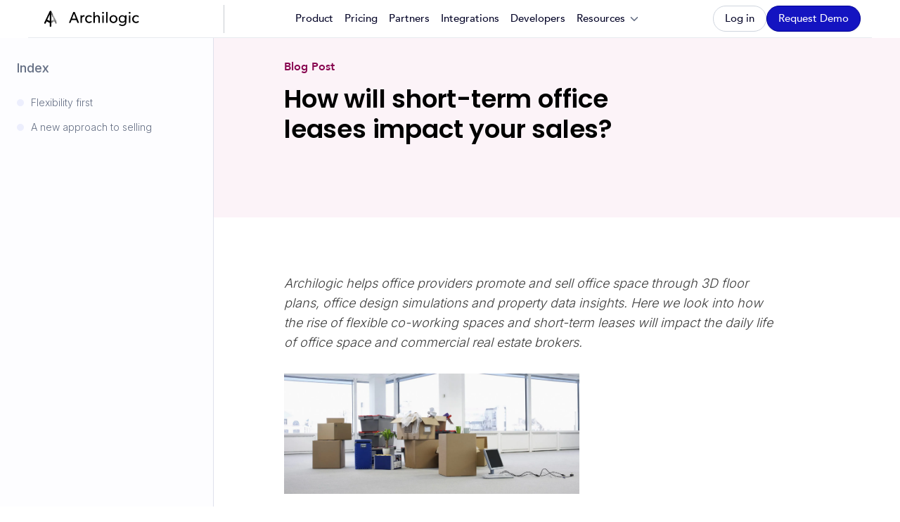

--- FILE ---
content_type: text/html
request_url: https://www.archilogic.com/insights/how-short-term-office-sales-will-impact-real-estate-sales
body_size: 21555
content:
<!DOCTYPE html><!-- This site was created in Webflow. https://webflow.com --><!-- Last Published: Wed Jan 14 2026 10:11:37 GMT+0000 (Coordinated Universal Time) --><html data-wf-domain="www.archilogic.com" data-wf-page="65b57d63a0e2af577b31b37b" data-wf-site="60b9f6eb7e7da3e6b3ddbefe" lang="en" data-wf-collection="65b57d63a0e2af577b31b3d1" data-wf-item-slug="how-short-term-office-sales-will-impact-real-estate-sales"><head><meta charset="utf-8"/><title>How will short-term office leases impact your sales? | Archilogic</title><meta content="Sales tactics for flexible leases &amp; workspaces as a service | Archilogic Blog ✓digital floor plans ✓2D &amp; 3D models ✓easy integration" name="description"/><meta content="How will short-term office leases impact your sales? | Archilogic" property="og:title"/><meta content="Sales tactics for flexible leases &amp; workspaces as a service | Archilogic Blog ✓digital floor plans ✓2D &amp; 3D models ✓easy integration" property="og:description"/><meta content="https://cdn.prod.website-files.com/60d18919aeb33ceb2a53ae2e/63ebcc83710327542a8c3dce_60d1ed4ba5b0a6ed841b7b74_5ed7d45ee0b0e5bc92195eb2_asset%252010-p-500.webp" property="og:image"/><meta content="How will short-term office leases impact your sales? | Archilogic" property="twitter:title"/><meta content="Sales tactics for flexible leases &amp; workspaces as a service | Archilogic Blog ✓digital floor plans ✓2D &amp; 3D models ✓easy integration" property="twitter:description"/><meta content="https://cdn.prod.website-files.com/60d18919aeb33ceb2a53ae2e/63ebcc83710327542a8c3dce_60d1ed4ba5b0a6ed841b7b74_5ed7d45ee0b0e5bc92195eb2_asset%252010-p-500.webp" property="twitter:image"/><meta property="og:type" content="website"/><meta content="summary_large_image" name="twitter:card"/><meta content="width=device-width, initial-scale=1" name="viewport"/><meta content="google-site-verification=m52kkpZru8ToJR8fJ1P3dr5nxn_7uBpyKixiLItjtgE" name="google-site-verification"/><meta content="Webflow" name="generator"/><link href="https://cdn.prod.website-files.com/60b9f6eb7e7da3e6b3ddbefe/css/archilogic-march-2023.webflow.shared.30460fce0.min.css" rel="stylesheet" type="text/css" integrity="sha384-MEYPzg9K/yZJc7eHYOrbui8yKQbdU+n/pbf2KUMEPph/n0kA3eF9cFxRHW+wHuzg" crossorigin="anonymous"/><link href="https://fonts.googleapis.com" rel="preconnect"/><link href="https://fonts.gstatic.com" rel="preconnect" crossorigin="anonymous"/><script src="https://ajax.googleapis.com/ajax/libs/webfont/1.6.26/webfont.js" type="text/javascript"></script><script type="text/javascript">WebFont.load({  google: {    families: ["Ubuntu:300,300italic,400,400italic,500,500italic,700,700italic","Inter:100,200,300,regular,500,600,700,800,900","Roboto Mono:regular,500"]  }});</script><script type="text/javascript">!function(o,c){var n=c.documentElement,t=" w-mod-";n.className+=t+"js",("ontouchstart"in o||o.DocumentTouch&&c instanceof DocumentTouch)&&(n.className+=t+"touch")}(window,document);</script><link href="https://cdn.prod.website-files.com/60b9f6eb7e7da3e6b3ddbefe/60ba474ae0ab3c61b92a4457_5ed7d45ee0b0e5715f195dfb_archilogic-logo-black-fav.png" rel="shortcut icon" type="image/x-icon"/><link href="https://cdn.prod.website-files.com/60b9f6eb7e7da3e6b3ddbefe/60ba47503448cd05decbf860_5ed7d45ee0b0e5a2ce195e01_archilogic-logo-black-fav2.png" rel="apple-touch-icon"/><link href="https://www.archilogic.com/insights/how-short-term-office-sales-will-impact-real-estate-sales" rel="canonical"/><!-- Google Tag Manager -->
<script>(function(w,d,s,l,i){w[l]=w[l]||[];w[l].push({'gtm.start':
new Date().getTime(),event:'gtm.js'});var f=d.getElementsByTagName(s)[0],
j=d.createElement(s),dl=l!='dataLayer'?'&l='+l:'';j.async=true;j.src=
'https://www.googletagmanager.com/gtm.js?id='+i+dl;f.parentNode.insertBefore(j,f);
})(window,document,'script','dataLayer','GTM-53SDQ8JG');</script>
<!-- End Google Tag Manager -->

<script type="text/javascript">
    var _iub = _iub || [];
    _iub.csConfiguration = {
        "lang": "en",
        "siteId": 1900073, //use your siteId
        "cookiePolicyId": 25094153, //use your cookiePolicyId
      	"cookiePolicyUrl": "https://www.archilogic.com/legal/cookies",
      	"cookiePolicyInOtherWindow": true,
      	"banner": {
          	"acceptButtonDisplay":true,
          	"customizeButtonDisplay":false,
          	"acceptButtonColor":"#0073CE",
          	"acceptButtonCaptionColor":"white",
          	"customizeButtonColor":"#DADADA",
          	"customizeButtonCaptionColor":"#4D4D4D",
          	"rejectButtonColor":"#0073CE",
          	"rejectButtonCaptionColor":"white",
          	"position":"float-bottom-center",
          	"textColor":"black",
          	"backgroundColor":"white",
          	"content": "We use cookies for analytics and to improve our site. You agree to our use of cookies by closing this message box or continuing to use our site.  To find out more, see our %{cookie_policy_link}",
        },
        callback: {
            onPreferenceExpressedOrNotNeeded: function(preference) {
                dataLayer.push({
                    iubenda_ccpa_opted_out: _iub.cs.api.isCcpaOptedOut()
                });
                if (!preference) {
                    dataLayer.push({
                        event: "iubenda_preference_not_needed"
                    });
                } else {
                    if (preference.consent === true) {
                        dataLayer.push({
                            event: "iubenda_consent_given"
                        });
                    } else if (preference.consent === false) {
                        dataLayer.push({
                            event: "iubenda_consent_rejected"
                        });
                    } else if (preference.purposes) {
                        for (var purposeId in preference.purposes) {
                            if (preference.purposes[purposeId]) {
                                dataLayer.push({
                                    event: "iubenda_consent_given_purpose_" + purposeId
                                });
                            }
                        }
                    }
                }
            }
        }
    };
</script>
<script type="text/javascript" src="//cdn.iubenda.com/cs/iubenda_cs.js" charset="UTF-8" async></script>

<script type="text/javascript">
  var _iub = _iub || {};
  _iub.cons_instructions = _iub.cons_instructions || [];
  _iub.cons_instructions.push(["init", {api_key: "aGeqYbht2s59O6DBCOfycyvHHPkAyBHW"}]);
</script>
<script type="text/javascript" src="https://cdn.iubenda.com/cons/iubenda_cons.js" async></script><!-- [Attributes by Finsweet] CMS Slider -->
<script async src="https://cdn.jsdelivr.net/npm/@finsweet/attributes-cmsslider@1/cmsslider.js"></script>
<!-- [Attributes by Finsweet] CMS Code Highlight -->
<script async src="https://cdn.jsdelivr.net/npm/@finsweet/attributes-codehighlight@1/codehighlight.js"></script>
<!-- [Attributes by Finsweet] Table of Contents -->
<script defer src="https://cdn.jsdelivr.net/npm/@finsweet/attributes-toc@1/toc.js"></script>
<!-- [Attributes by Finsweet] Powerful Rich Text -->
<script defer src="https://cdn.jsdelivr.net/npm/@finsweet/attributes-richtext@1/richtext.js"></script>
<!-- [Attributes by Finsweet] Social Share -->
<script defer src="https://cdn.jsdelivr.net/npm/@finsweet/attributes-socialshare@1/socialshare.js"></script></head><body><div class="page-wrapper is-old"><div class="nav-on-white-background"><div data-collapse="medium" data-animation="default" data-duration="400" data-easing="ease" data-easing2="ease" role="banner" class="archilogic-nav w-nav"><div class="new-archilogic-nav-container"><a href="#" class="archilogic-nav_logo w-nav-brand"><div class="archilogic-nav_logo-embed w-embed"><svg height="100%" width="100%"viewBox="0 0 238 38" fill="none" xmlns="http://www.w3.org/2000/svg">
<path d="M203.446 13.0466C203.511 12.0219 203.553 11.2433 203.61 10.3434H207.524C207.331 16.9913 207.403 23.595 206.848 30.14C206.492 34.338 202.881 37.1184 198.245 37.6289C194.652 38.0329 191.383 37.0412 188.238 34.8155C188.828 33.9303 189.376 33.104 189.938 32.2445C193.56 34.2572 197.214 35.7668 201.031 33.3133C203.457 31.7524 203.521 29.0565 203.486 25.9677C201.066 28.9059 198.203 29.7764 194.947 29.2071C192.735 28.8465 190.748 27.6026 189.415 25.7436C186.523 21.799 187.096 15.3054 190.603 12.1542C194.271 8.87065 199.366 9.13142 203.446 13.0466ZM190.916 19.6357C190.916 23.6244 193.432 26.2872 197.139 26.2468C200.846 26.2064 203.368 23.4701 203.333 19.5402C203.297 15.6103 200.728 12.874 197.061 12.9144C193.393 12.9548 190.909 15.6397 190.916 19.6357Z" fill="currentColor"/>
<path d="M72.2945 1.35962H75.7312C79.4489 10.6482 83.1773 19.9919 86.9876 29.5302H82.7504C81.8468 27.242 80.8862 24.8216 79.9043 22.3572H67.9151C66.9759 24.7482 66.0224 27.1612 65.069 29.5779H61.0737C64.8306 20.1057 68.5341 10.8025 72.2945 1.35962ZM74.1445 6.70358C73.9951 6.70358 73.8457 6.70358 73.6962 6.70358C72.1593 10.7437 70.6189 14.7838 69.0322 18.9451H78.8014C77.197 14.7103 75.6743 10.7143 74.1445 6.70358Z" fill="currentColor"/>
<path d="M126.972 29.6001H123.318V1.48828H126.876V13.0099C127.473 12.481 127.758 12.246 128.014 11.9852C130.326 9.65297 133.091 9.33343 135.994 10.3728C138.687 11.3314 139.569 13.7445 139.655 16.3595C139.79 20.6898 139.69 25.0237 139.69 29.5082H135.983C135.983 28.0391 135.983 26.5884 135.983 25.1413C135.947 22.394 135.926 19.632 135.834 16.8958C135.777 15.1806 135.122 13.7886 133.4 13.2229C131.561 12.6133 129.377 13.1899 128.42 14.8023C127.705 15.9836 127.259 17.3175 127.117 18.7028C126.904 21.6411 126.996 24.5573 126.968 27.4919C126.964 28.1493 126.972 28.8104 126.972 29.6001Z" fill="currentColor"/>
<path d="M174.121 30.0518C168.283 29.9931 164.16 25.7142 164.206 19.823C164.27 14.0052 168.568 9.8072 174.406 9.85862C180.187 9.91004 184.388 14.266 184.331 20.1132C184.275 25.9603 179.988 30.1363 174.121 30.0518ZM168.048 19.9552C168.084 24.0578 170.684 26.8418 174.42 26.7757C178.024 26.7095 180.468 23.8778 180.468 19.8157C180.468 15.7535 177.931 13.0099 174.278 13.0099C170.556 12.9952 168.013 15.8123 168.048 19.9552Z" fill="currentColor"/>
<path d="M119.323 12.72L118.106 15.2616C114.008 12.4151 110.162 12.3931 107.789 15.1183C105.608 17.6158 105.623 22.2289 107.81 24.7632C110.144 27.4737 113.955 27.437 118.245 24.5318C118.658 25.3949 119.063 26.2323 119.458 27.0293C116.16 30.9666 109.098 31.1135 105.288 27.4223C101.339 23.5952 101.325 16.4038 105.267 12.5657C109.002 8.91492 116.071 8.92961 119.323 12.72Z" fill="currentColor"/>
<path d="M237.721 24.5758C238.112 25.3875 238.504 26.1808 238.874 26.9484C236.163 30.7204 229.151 31.1501 225.227 27.8446C221.011 24.3003 220.556 17.2448 224.273 13.0468C227.874 8.9773 234.982 8.70184 238.731 12.5877C238.589 12.9807 238.447 13.4324 238.255 13.8585C238.063 14.2845 237.814 14.7179 237.508 15.2909C235.466 13.4986 233.114 12.6171 230.56 13.2415C229.244 13.5978 228.052 14.3282 227.119 15.3497C224.985 17.7113 225.134 22.1995 227.191 24.675C229.485 27.459 233.075 27.4516 237.721 24.5758Z" fill="currentColor"/>
<path d="M159.25 1.48828V29.556H155.692V1.48828H159.25Z" fill="currentColor"/>
<path d="M100.62 13.4836C95.7677 13.3 94.2166 14.7397 94.0778 19.5328C93.9782 22.8383 94.0565 26.1145 94.0565 29.5302H90.3423V10.3581H93.9497C93.9924 11.144 94.028 11.919 94.0849 13.076C95.7535 10.4021 97.8311 9.27458 100.844 10.1781C100.77 11.2726 100.699 12.3414 100.62 13.4836Z" fill="currentColor"/>
<path d="M149.47 29.6075H145.966V10.3289H149.47V29.6075Z" fill="currentColor"/>
<path d="M213.564 29.5561V10.3215H217.122V29.5561H213.564Z" fill="currentColor"/>
<path d="M147.731 1.41861C149.154 1.41861 150.157 2.41027 150.143 3.76921C150.119 4.41583 149.847 5.02616 149.388 5.46618C148.928 5.90621 148.318 6.13997 147.692 6.11614C146.354 6.0941 145.237 5.0143 145.251 3.71779C145.265 2.42129 146.343 1.40392 147.731 1.41861Z" fill="currentColor"/>
<path d="M217.777 3.73239C217.77 4.0538 217.701 4.37054 217.575 4.66445C217.448 4.95836 217.267 5.22365 217.042 5.44511C216.816 5.66657 216.55 5.83984 216.259 5.95497C215.968 6.07011 215.658 6.12485 215.347 6.11606C214.017 6.11606 212.878 5.01421 212.857 3.75443C212.835 2.49465 213.924 1.42218 215.319 1.41484C216.713 1.40749 217.777 2.37712 217.777 3.73239Z" fill="currentColor"/>
<path d="M44.8755 0.019043L44.8755 34.5436" stroke="currentColor" stroke-miterlimit="10"/>
<path d="M30.0225 26.7647V24.9539L29.4746 23.9182V27.4331C29.607 27.3687 29.7244 27.2757 29.819 27.1604C29.9135 27.0451 29.9829 26.9101 30.0225 26.7647Z" fill="currentColor"/>
<path d="M28.4038 21.8762V27.7527C28.5908 27.7511 28.7769 27.7276 28.9588 27.683V22.9083L28.4038 21.8762Z" fill="currentColor"/>
<path d="M27.3188 19.8157V27.4331C27.493 27.5337 27.6798 27.6091 27.8738 27.6572V20.8404L27.3188 19.8157Z" fill="currentColor"/>
<path d="M26.2373 17.7554V25.9715L26.6856 26.9007L26.771 26.9889V18.7801L26.2373 17.7554Z" fill="currentColor"/>
<path d="M25.6821 24.8845V16.7381L25.1484 15.7024V23.7826L25.6821 24.8845Z" fill="currentColor"/>
<path d="M24.3054 22.8239L24.5971 22.6843V14.6776L24.0635 13.6418V22.9304L24.3054 22.8239Z" fill="currentColor"/>
<path d="M22.9785 19.1179V23.4224L23.5157 23.18V12.6243L22.9785 11.6069V19.1179Z" fill="currentColor"/>
<path d="M22.4233 10.5674L21.8896 9.54639V16.9361L22.4233 17.9718V10.5674Z" fill="currentColor"/>
<path d="M22.4233 19.3384L21.8896 19.5845V23.9184L22.4233 23.6723V19.3384Z" fill="currentColor"/>
<path d="M21.3419 8.51102L20.8047 7.49365V14.876L21.3419 15.9118V8.51102Z" fill="currentColor"/>
<path d="M21.3419 19.8306L20.8047 20.084V24.4253L21.3419 24.1645V19.8306Z" fill="currentColor"/>
<path d="M20.2675 6.46884L19.7231 5.43311V12.8228L20.2675 13.8586V6.46884Z" fill="currentColor"/>
<path d="M20.2675 20.3301L19.7231 20.5725V24.9138L20.2675 24.6677V20.3301Z" fill="currentColor"/>
<path d="M19.1823 20.8186L18.6309 21.0647V25.3913L19.1823 25.1452V20.8186Z" fill="currentColor"/>
<path d="M19.1823 4.4266L18.6309 3.39453V10.7622L19.1823 11.7943V4.4266Z" fill="currentColor"/>
<path d="M18.0971 2.35502L17.5635 1.33765V8.72003L18.1149 9.75944V2.35502H18.0971Z" fill="currentColor"/>
<path d="M18.0975 21.2959L17.5425 21.542V25.9016L18.0975 25.6555V21.2959Z" fill="currentColor"/>
<path d="M15.9058 0.0193846H14.44C14.0658 0.0394462 13.7059 0.17371 13.4057 0.405168C13.1055 0.636627 12.8786 0.954864 12.7537 1.31957L0.259257 25.1305C0.259257 25.1305 -0.601692 26.8384 0.81425 27.628C1.03718 27.78 1.28856 27.882 1.5521 27.9273C1.81564 27.9726 2.08547 27.9602 2.34408 27.891C2.60269 27.8217 2.84432 27.6971 3.0533 27.5253C3.26228 27.3534 3.43396 27.1382 3.55719 26.8935C3.91296 26.225 5.69178 22.7579 5.69178 22.7579L13.1628 26.1332V32.6745C13.1628 33.0969 13.3372 34.6431 15.0235 34.6431C16.8628 34.6431 16.9339 32.7736 16.9339 32.7736V0.55929C16.8192 0.388507 16.6652 0.249783 16.4858 0.155555C16.3063 0.0613265 16.107 0.0145382 15.9058 0.0193846ZM13.1699 21.7735L7.16464 19.0593L13.1842 7.67355L13.1699 21.7735Z" fill="currentColor"/>
</svg></div></a><nav role="navigation" class="archilogic-nav_menu w-nav-menu"><div data-hover="true" data-delay="0" class="dropdown-link w-dropdown"><div class="dropdown-toggle w-dropdown-toggle"><div>Use Cases</div></div><nav class="dropdown-list w-dropdown-list"><a href="#" class="dropdown-link w-dropdown-link">Space Marketing</a><a href="#" class="dropdown-link w-dropdown-link">Space Planning</a><a href="#" class="dropdown-link w-dropdown-link">Space Operations</a></nav></div><a href="/work-in-progress/pricing" class="archilogic-nav_link w-nav-link">Pricing</a><div data-hover="true" data-delay="0" class="dropdown-link w-dropdown"><div class="dropdown-toggle w-dropdown-toggle"><div>Developers</div></div><nav class="dropdown-list w-dropdown-list"><a href="https://developers.archilogic.com/floor-plan-engine/guide.html" target="_blank" class="dropdown-link w-dropdown-link">Floor Plan SDK</a><a href="https://developers.archilogic.com/space-api/v2/introduction.html#base-url" target="_blank" class="dropdown-link w-dropdown-link">Space API</a><a href="https://developers.archilogic.com/3d-embed-api/guide.html" target="_blank" class="dropdown-link w-dropdown-link">3D Embed API</a></nav></div><div data-hover="true" data-delay="0" class="dropdown-link w-dropdown"><div class="dropdown-toggle w-dropdown-toggle"><div>Resources</div></div><nav class="dropdown-list w-dropdown-list"><a href="#" class="dropdown-link w-dropdown-link">Built with Archilogic</a><a href="/work-in-progress/blog" class="dropdown-link w-dropdown-link">Blog | Space to think</a><a href="https://help.archilogic.com/knowledge" target="_blank" class="dropdown-link w-dropdown-link">Support</a></nav></div><div data-hover="true" data-delay="0" class="dropdown-link w-dropdown"><div class="dropdown-toggle w-dropdown-toggle"><div>Company</div></div><nav class="dropdown-list w-dropdown-list"><a href="/about" class="dropdown-link w-dropdown-link">About</a><a href="/work-in-progress/careers-old" class="dropdown-link w-dropdown-link">Careers</a></nav></div><a href="https://app.archilogic.com/login" class="archilogic-nav_link archilogic-nav_login-link w-nav-link">Log in</a><div class="archilogic-nav_signup-button"><a data-tracker="sign_up|home" href="https://app.archilogic.com/signup" class="button nav_button w-button">Sign up free</a></div></nav><div class="archilogic-nav_wrapper-mobile"><div class="menu-button w-nav-button"><div class="w-icon-nav-menu"></div></div></div></div></div></div><div class="section-built-with-hero"><div class="secondary-pages-header_component"><div class="page-padding"><div class="container max-medium"><div class="text-center"><h1 class="heading-xlarge text-center">How will short-term office leases impact your sales?</h1><div class="w-dyn-bind-empty"></div><div class="margin-top-small margin-bottom-medium"><div class="w-dyn-bind-empty"></div></div><img src="https://cdn.prod.website-files.com/60d18919aeb33ceb2a53ae2e/63ebcc83710327542a8c3dce_60d1ed4ba5b0a6ed841b7b74_5ed7d45ee0b0e5bc92195eb2_asset%252010-p-500.webp" loading="lazy" alt="How will short-term office leases impact your sales?" class="project-hero_image"/></div></div></div></div></div><div class="section-project-description"><div class="page-padding"><div class="padding-vertical-xlarge"><div class="container max-small"><div class="text-rich-text w-richtext"><p><em>Archilogic helps office providers promote and sell office space through 3D floor plans, office design simulations and property data insights. Here we look into how the rise of flexible co-working spaces and short-term leases will impact the daily life of office space and commercial real estate brokers.</em></p><figure class="w-richtext-align-normal w-richtext-figure-type-image"><div><img src="https://cdn.prod.website-files.com/60d18919aeb33ceb2a53ae2e/63ebcc6f90476d188bf98e5e_60d1ed4acea66b4ad8c0e5de_5eb45ea54ffeb3c7a7d54cf5_AdobeStock_129881632-b010ac69-87f934fa.webp" loading="lazy" alt="image moving box"/></div></figure><p>The office market has changed dramatically over the past decade. Whether you blame technological, cultural or economic changes, all these currents have converged to sweep away traditional expectations and bring in a new way of working.The rise of remote working has seen office space per worker fall by 50% since its peak in 2009. But smaller square footage is not the whole story. Companies can’t just halve their workstations and carry on as before; the new normal demands flexibility.Employers need to accommodate their variable workforce while managing their own costs and capital requirements. The ability to respond to an ever-changing market is also crucial. “Agile” is the word of the day in commercial real estate – which rules out the traditional five-year lease structure and introduces <a href="https://www.workdesign.com/2019/01/2019-workplace-trend-predictions/">workspace as a service</a>. Much has been made of the rise of coworking spaces. But not every short-term tenant is looking for a day-to-day managed model.</p><h2>Flexibility first</h2><p>It’s not just a choice between coworking and traditional leases. <a href="https://www.fastcompany.com/3058351/as-wework-rises-so-does-the-airbnb-of-office-space">Some operators</a> have seen an opportunity in the demand for shorter, <a href="https://www.instantoffices.com/blog/featured/flex-workspace-trends-2019-beyond/">more flexible leases</a> , stepping in with a simple way to rent anything from a few desks to a basic furnished but unmanaged office. And then there’s the issue of the actual layout.</p><p>With faster turnover, landlords need to ensure their space can be readily adapted to each new tenant – there’s no time or money for extensive fit-out. Then, too, the tenants themselves often have rapidly evolving needs. Combine that with the <a href="https://fortune.com/2016/05/12/the-open-office-concept-is-dead/">post-open-plan startup culture</a> , in which employees often don’t stay at assigned desks, and you can see how flexible workspace is the next big thing.</p><p>Office designers need to plan for change – with modular walls, open spaces that can be easily adapted to a variety of uses, and so on. Layouts can be tested using 3D floor plan technology to ensure they’re fit for purpose, whatever that purpose may be. And this proven adaptability will become a big selling point, as well as a key advantage for landlords.</p><h2>A new approach to selling</h2><p>What does all this mean for real estate brokers? Yet more pressure. With fewer big deals on the table, brokers have to work harder to chase smaller deals, putting in more hours for less money. And shorter leases mean faster turnover and more competition.</p><p>Working smart means understanding that the game has changed, and leveraging the new rules to advantage.</p><ul role="list"><li>Instead of applying the traditional office model to shorter leases and smaller spaces, clients and brokers can both benefit from prioritizing flexibility. Serviced office provider Regus frames this as the &quot; just in time ” industrial model applied to offices – with lower overheads and capital commitment, pay as you go pricing, and maximum agility.</li></ul><ul role="list"><li>For agents, less commitment and more adaptability also mean faster negotiations and better cash flow.</li></ul><ul role="list"><li>Agents can further speed up negotiations (by as much as 50%) by using tech to strengthen the sales pitch. Data-rich 3D floor plans deliver compelling insights to win over clients: having detailed stats to hand on capacity and usage will go far.</li></ul><ul role="list"><li>Interactive layout software that enables users to visualize alternative scenarios, testing the space’s adaptability, is another powerful advantage.</li></ul><p>Whether the client’s priority is flexibility or costs, short-term leases create an opportunity to shift the business model. A streamlined sales process, using software to deliver the data needed and answer questions before they arise, will keep agents ahead of the curve.</p><p>‍</p></div><div class="buttoncontainer"><div class="html-embed-3 w-embed"><a class="linkedinshare w-button" 
href="https://www.linkedin.com/shareArticle?mini=true&url=https://www.archilogic.com/post/how-short-term-office-sales-will-impact-real-estate-sales">
<img class="icon" src="https://cdn.prod.website-files.com/60b9f6eb7e7da3e6b3ddbefe/60c9bd1fbc5e476a8f12d41b_linkedin-icon.svg"/>Share</a></div><div class="html-embed-3 w-embed"><a class="facebookshare w-button" 
href="https://www.facebook.com/sharer/sharer.php?u=https://www.archilogic.com/post/how-short-term-office-sales-will-impact-real-estate-sales">
<img class="icon" src="https://cdn.prod.website-files.com/60b9f6eb7e7da3e6b3ddbefe/60c9bd20939753363379b909_facebook-icon.svg"/>Share</a></div><div class="html-embed-3 w-embed"><a class="twittershare w-button" 
href="https://twitter.com/intent/tweet?text=https%3A//www.archilogic.com/post/how-short-term-office-sales-will-impact-real-estate-sales">
<img class="icon" src="https://cdn.prod.website-files.com/60b9f6eb7e7da3e6b3ddbefe/60c9bd20c5da59bdddc4aa2b_twitter-icon.svg"/>Share</a></div><div class="html-embed-3 w-embed"><a class="pinterestsave w-button" 
href="https://pinterest.com/pin/create/button/?url=&media=https%3A//www.archilogic.com/post/how-short-term-office-sales-will-impact-real-estate-sales&description=">
<img class="icon" src="https://cdn.prod.website-files.com/60b9f6eb7e7da3e6b3ddbefe/60db3def594ab96b44848dce_pinterest-logo.svg"/>Share</a></div></div><div class="stylablebuttons hide"><a href="#" class="linkedinshare w-inline-block"><img src="https://cdn.prod.website-files.com/60b9f6eb7e7da3e6b3ddbefe/60c9bd1fbc5e476a8f12d41b_linkedin-icon.svg" loading="lazy" alt="Linkedin Icon" class="icon"/> Share</a><a href="#" class="facebookshare w-inline-block"><img src="https://cdn.prod.website-files.com/60b9f6eb7e7da3e6b3ddbefe/60c9bd20c5da59bdddc4aa2b_twitter-icon.svg" loading="lazy" alt="Twitter Logo" class="icon"/> Share</a><a href="#" class="twittershare w-inline-block"><img src="https://cdn.prod.website-files.com/60b9f6eb7e7da3e6b3ddbefe/60c9bd20c5da59bdddc4aa2b_twitter-icon.svg" loading="lazy" alt="Twitter Logo" class="icon"/>Tweet</a><a href="#" class="pinterestsave w-inline-block"><img src="https://cdn.prod.website-files.com/60b9f6eb7e7da3e6b3ddbefe/60db3def594ab96b44848dce_pinterest-logo.svg" loading="lazy" alt="Pinterest Logo" class="icon"/>Save</a></div></div></div></div></div><div class="section-built-with-cards"><div class="page-padding"><div class="padding-vertical-large"><div class="container"><div class="text-center margin-bottom-large"><h2 class="heading-large">Time for another quick read?</h2></div><div class="w-dyn-list"><div role="list" class="grid-3-col w-dyn-items"><div role="listitem" class="w-dyn-item"><a href="/insights/on-making-buildings-ai-ready" class="card_layout w-inline-block"><div class="card_image-wrapper"><img src="" loading="lazy" alt="On Making Buildings AI-Ready" class="card_image w-dyn-bind-empty"/></div><div class="card_item"><h3 class="heading-small">On Making Buildings AI-Ready</h3></div></a></div><div role="listitem" class="w-dyn-item"><a href="/insights/from-floor-plans-to-smart-spaces-how-archilogic-creates-imdf-files-for-microsoft-places" class="card_layout w-inline-block"><div class="card_image-wrapper"><img src="" loading="lazy" alt="From Floor Plans to Smart Spaces: How Archilogic Creates IMDF Files for Microsoft Places" class="card_image w-dyn-bind-empty"/></div><div class="card_item"><h3 class="heading-small">From Floor Plans to Smart Spaces: How Archilogic Creates IMDF Files for Microsoft Places</h3></div></a></div><div role="listitem" class="w-dyn-item"><a href="/insights/how-custom-attributes-empower-your-floor-plans" class="card_layout w-inline-block"><div class="card_image-wrapper"><img src="" loading="lazy" alt="How custom attributes empower your floor plans" class="card_image w-dyn-bind-empty"/></div><div class="card_item"><h3 class="heading-small">How custom attributes empower your floor plans</h3></div></a></div></div></div></div></div></div></div><div class="section-call-to-action"><div class="background-black"><div class="padding-vertical-xlarge"><div class="container"><div class="text-center"><div class="container"><div class="margin-bottom-mediumlarge"><h2 class="heading-6">Ready to get started?</h2></div><a href="https://app.archilogic.com/signup" class="button invert-colors w-button">Sign up free</a></div></div></div></div></div></div><div class="archilogic-footer"><div class="background-darkgrey"><div class="page-padding"><div class="padding-vertical-xlarge mobile-pad-vertical-medium"><div class="container"><div class="footer_content margin-bottom-small"><div class="grid-1-col"><a href="#" class="margin-bottom-small w-inline-block"><div class="icon-1x1-medium w-embed"><svg width="100%" height="100%" viewBox="0 0 21 24" fill="none" xmlns="http://www.w3.org/2000/svg">
<path d="M20.3514 17.916V16.7031L19.98 16.0093V18.3638C20.0697 18.3206 20.1493 18.2583 20.2134 18.1811C20.2775 18.1038 20.3245 18.0134 20.3514 17.916Z" fill="currentColor"/>
<path d="M19.2544 14.6414V18.5778C19.3811 18.5767 19.5073 18.561 19.6306 18.5311V15.3327L19.2544 14.6414Z" fill="currentColor"/>
<path d="M18.5186 13.261V18.3636C18.6366 18.431 18.7632 18.4815 18.8948 18.5137V13.9474L18.5186 13.261Z" fill="currentColor"/>
<path d="M17.7856 11.8811V17.3848L18.0895 18.0072L18.1474 18.0663V12.5675L17.7856 11.8811Z" fill="currentColor"/>
<path d="M17.4091 16.6566V11.1997L17.0474 10.5059V15.9185L17.4091 16.6566Z" fill="currentColor"/>
<path d="M16.476 15.276L16.6738 15.1825V9.81905L16.312 9.12524V15.3473L16.476 15.276Z" fill="currentColor"/>
<path d="M15.5767 12.7935V15.677L15.9408 15.5146V8.44371L15.5767 7.76221V12.7935Z" fill="currentColor"/>
<path d="M15.2001 7.06604L14.8384 6.38208V11.3322L15.2001 12.026V7.06604Z" fill="currentColor"/>
<path d="M15.2001 12.9414L14.8384 13.1062V16.0094L15.2001 15.8445V12.9414Z" fill="currentColor"/>
<path d="M14.4672 5.68834L14.103 5.00684V9.95201L14.4672 10.6458V5.68834Z" fill="currentColor"/>
<path d="M14.4672 13.271L14.103 13.4408V16.3488L14.4672 16.1741V13.271Z" fill="currentColor"/>
<path d="M13.7386 4.32051L13.3696 3.62671V8.57681L13.7386 9.27061V4.32051Z" fill="currentColor"/>
<path d="M13.7386 13.6055L13.3696 13.7678V16.6759L13.7386 16.5111V13.6055Z" fill="currentColor"/>
<path d="M13.0032 13.9329L12.6294 14.0977V16.9959L13.0032 16.8311V13.9329Z" fill="currentColor"/>
<path d="M13.0032 2.95233L12.6294 2.26099V7.19633L13.0032 7.88768V2.95233Z" fill="currentColor"/>
<path d="M12.2675 1.5648L11.9058 0.883301V5.82849L12.2796 6.52475V1.5648H12.2675Z" fill="currentColor"/>
<path d="M12.2678 14.2527L11.8916 14.4175V17.3379L12.2678 17.1731V14.2527Z" fill="currentColor"/>
<path d="M10.7821 0.000228814H9.78853C9.53488 0.0136674 9.29086 0.103606 9.08736 0.258651C8.88386 0.413697 8.73005 0.626872 8.64541 0.871172L0.175744 16.8212C0.175744 16.8212 -0.407872 17.9653 0.55196 18.4942C0.703075 18.5961 0.87348 18.6644 1.05213 18.6947C1.23078 18.7251 1.41369 18.7168 1.58899 18.6704C1.7643 18.624 1.92809 18.5405 2.06976 18.4254C2.21142 18.3103 2.32779 18.1661 2.41133 18.0022C2.6525 17.5544 3.85831 15.2319 3.85831 15.2319L8.92275 17.4929V21.8747C8.92275 22.1576 9.04092 23.1934 10.184 23.1934C11.4309 23.1934 11.4791 21.9411 11.4791 21.9411V0.361892C11.4013 0.24749 11.2969 0.154564 11.1753 0.0914442C11.0536 0.0283242 10.9186 -0.00301755 10.7821 0.000228814ZM8.92757 14.5725L4.85673 12.7544L8.93722 5.12747L8.92757 14.5725Z" fill="currentColor"/>
</svg></div></a><div class="heading-large margin-bottom-xsmall">Do more with <strong>your space</strong></div><div id="w-node-_48eb659a-0b21-1bbc-8356-2ffc654cf2a2-654cf295" class="archilogic-footer-line color-difference"></div><div id="w-node-_78e73a08-5ce4-f4b3-ff4e-e7289a096d04-654cf295"><a href="#" class="margin-bottom-small w-inline-block"><img src="https://cdn.prod.website-files.com/60b9f6eb7e7da3e6b3ddbefe/6246a899623afe43ca0c57a1_Iso.webp" loading="lazy" width="55" height="55" alt="logo ISO 27001" class="logo-iso-footer"/></a><div class="heading-large margin-bottom-xsmall">Do more with <strong>your space</strong></div></div></div><div class="footer_navigation-wrapper"><div class="grid-1-col"><h4 class="text-small text-bold">Locations</h4><div class="footer_city margin-bottom-small"><div class="text-small text-medium margin-bottom-xxsmall">Zurich</div><p class="text-small">Kanzleistrasse 126<br/>Zürich, 8004<br/>Switzerland</p></div><div class="footer_city margin-bottom-small"><div class="text-small text-medium margin-bottom-xxsmall">San Francisco Bay Area</div><p class="text-small">1212 Broadway Plaza<br/>Suite 2100<br/>Walnut Creek, CA 94596<br/>United States</p></div></div><div class="grid-1-col gap-xsmall"><h4 class="text-small text-bold margin-bottom-xxsmall">Company</h4><a href="/contact-us" class="footer_link">Contact</a><a href="/about" class="footer_link">About</a><div class="margin-bottom-medium"><a href="/work-in-progress/careers-old" class="footer_link">Careers</a></div><h4 class="text-small text-bold margin-bottom-xxsmall">Legal</h4><a href="/archive/general-terms-of-service-2023" class="footer_link">Terms of service</a><a href="/legal/privacy-policy" class="footer_link">Privacy</a><a href="/legal/cookies" class="footer_link">Cookies</a></div><div class="grid-1-col gap-xsmall"><h4 class="text-small text-bold margin-bottom-xxsmall">Use cases</h4><div class="footer-link-group"><a href="#" class="footer_link footer_link-tiny">Space Marketing</a><a href="#" class="footer_link footer_link-tiny">Space Planning</a><a href="#" class="footer_link footer_link-tiny">Space Operations</a><div class="footer-link-line"></div></div><a href="/work-in-progress/pricing" target="_blank" class="footer_link w-inline-block"><h4 class="text-small text-bold">Pricing</h4></a><a href="https://developers.archilogic.com/" target="_blank" class="footer_link w-inline-block"><h4 class="text-small text-bold">Developers</h4></a><h4 class="text-small text-bold margin-bottom-xxsmall">Resources</h4><div class="footer-link-group"><a href="#" class="footer_link footer_link-tiny">Built with Archilogic</a><a href="#" target="_blank" class="footer_link footer_link-tiny hide">About Archilogic</a><a href="https://archilogic.bamboohr.com/jobs/" target="_blank" class="footer_link footer_link-tiny hide">Careers</a><a href="/work-in-progress/blog" class="footer_link footer_link-tiny">Blog</a><a href="/work-in-progress/releases" class="footer_link footer_link-tiny">Releases</a><a href="https://help.archilogic.com/knowledge" target="_blank" class="footer_link footer_link-tiny">Support</a><a href="https://archilogic.statuspage.io/" target="_blank" class="footer_link footer_link-tiny">Status</a><div class="footer-link-line"></div></div><a href="https://app.archilogic.com/login" class="footer_link w-inline-block"><h4 class="text-small text-bold">Log in</h4></a></div></div></div><div class="footer_content"><div class="grid-1-col"><div class="footer-social-row"><a href="https://www.linkedin.com/company/archilogic-ag/" target="_blank" class="footer-social-link w-inline-block"><img src="https://cdn.prod.website-files.com/60b9f6eb7e7da3e6b3ddbefe/60c9bd1fbc5e476a8f12d41b_linkedin-icon.svg" loading="lazy" alt="Linkedin Icon"/></a><a href="https://twitter.com/archilogic" target="_blank" class="footer-social-link w-inline-block"><img src="https://cdn.prod.website-files.com/60b9f6eb7e7da3e6b3ddbefe/60c9bd20c5da59bdddc4aa2b_twitter-icon.svg" loading="lazy" alt="Twitter Logo"/></a><a href="https://www.instagram.com/archilogic/" target="_blank" class="footer-social-link w-inline-block"><img src="https://cdn.prod.website-files.com/60b9f6eb7e7da3e6b3ddbefe/60c9bd20bf4b811734367b0f_instagram-icon.svg" loading="lazy" alt="Logo Instagram"/></a><a href="https://www.facebook.com/archilogic3d" target="_blank" class="footer-social-link w-inline-block"><img src="https://cdn.prod.website-files.com/60b9f6eb7e7da3e6b3ddbefe/60c9bd20939753363379b909_facebook-icon.svg" loading="lazy" alt=""/></a><a href="https://www.youtube.com/c/ArchilogicVideo" target="_blank" class="footer-social-link w-inline-block"><img src="https://cdn.prod.website-files.com/60b9f6eb7e7da3e6b3ddbefe/60c9bd20182e9e8a5de39867_youtube-icon.svg" loading="lazy" alt="logo Youtube"/></a></div></div><div class="footer_navigation-wrapper footer_bottom"><div class="row"><div class="margin-right-medium"><div class="text-size-tiny">Copyright 2022 Archilogic AG. All Rights Reserved</div></div></div></div></div></div></div></div></div></div></div><div class="page-wrapper sticky-on-page"><div class="styles w-embed"><style>
/* Get rid of top margin on first element in any rich text element */
.w-richtext > :not(div):first-child, .w-richtext > div:first-child > :first-child {
  margin-top: 0 !important;
}

/* Get rid of bottom margin on last element in any rich text element */
.w-richtext>:last-child, .w-richtext ol li:last-child, .w-richtext ul li:last-child {
	margin-bottom: 0 !important;
}

/* 
Make the following elements inherit typography styles from the parent and not have hardcoded values. 
Important: You will not be able to style for example "All Links" in Designer with this CSS applied.
Uncomment this CSS to use it in the project. Leave this message for future hand-off.
*/
a,
.w-input,
.w-select,
.w-form-label,
.w-tab-link,
.w-nav-link,
.w-dropdown-btn,
.w-dropdown-toggle,
.w-dropdown-link {
  color: inherit;
  text-decoration: inherit;
  font-size: inherit;
}

/* Prevent all click and hover interaction with an element */
.clickable-off, .pointer-events-off {
	pointer-events: none;
}

/* Enables all click and hover interaction with an element */
.clickable-on, .pointer-events-on {
  pointer-events: auto;
}

/* Snippet enables you to add class of div-square which creates and maintains a 1:1 dimension of a div.*/
.div-square::after {
  content: "";
  display: block;
  padding-bottom: 100%;
}

/*Hide focus outline for main content element*/
    main:focus-visible {
    outline: -webkit-focus-ring-color auto 0px;
}

/* Make sure containers never lose their center alignment*/
.container-medium, .container-small, .container-large {
  margin-right: auto !important;
  margin-left: auto !important;
}

/*Apply "..." after 3 lines of text */
.text-style-3lines {
    display: -webkit-box;
    overflow: hidden;
    -webkit-line-clamp: 3;
    -webkit-box-orient: vertical;
}

/* Apply "..." after 2 lines of text */
.text-style-2lines {
    display: -webkit-box;
    overflow: hidden;
    -webkit-line-clamp: 2;
    -webkit-box-orient: vertical;
}
/* Apply "..." at 100% width */
.truncate-width { 
		width: 100%; 
    white-space: nowrap; 
    overflow: hidden; 
    text-overflow: ellipsis; 
}
/* Removes native scrollbar */
.no-scrollbar {
    -ms-overflow-style: none;  // IE 10+
    overflow: -moz-scrollbars-none;  // Firefox
}

.no-scrollbar::-webkit-scrollbar {
    display: none; // Safari and Chrome
}

/* Adds inline flex display */
.display-inlineflex {
  display: inline-flex;
}

/* These classes are never overwritten */
.hide {
  display: none !important;
}



@media screen and (max-width: 991px), 
  @media screen and (max-width: 767px), 
  @media screen and (max-width: 479px){
    .hide, .hide-tablet{
      display: none !important;
    }
  }
  @media screen and (max-width: 767px)
    .hide-mobile-landscape{
      display: none !important;
    }
    .new-section-testimonial .w-slider-dot, .new-section-developer-center .w-slider-dot {
      margin-right: 15px!important;
    }
    .new-section_resources .w-slider-dot {
      margin-right: 15px!important;
    }
  }
  @media screen and (max-width: 479px)
    .hide-mobile{
      display: none !important;
    }
  }
 
.margin-0 {
  margin: 0rem !important;
}
  
.padding-0 {
  padding: 0rem !important;
}

.spacing-clean {
padding: 0rem !important;
margin: 0rem !important;
}

.margin-top {
  margin-right: 0rem !important;
  margin-bottom: 0rem !important;
  margin-left: 0rem !important;
}

.padding-top {
  padding-right: 0rem !important;
  padding-bottom: 0rem !important;
  padding-left: 0rem !important;
}
  
.margin-right {
  margin-top: 0rem !important;
  margin-bottom: 0rem !important;
  margin-left: 0rem !important;
}

.padding-right {
  padding-top: 0rem !important;
  padding-bottom: 0rem !important;
  padding-left: 0rem !important;
}

.margin-bottom {
  margin-top: 0rem !important;
  margin-right: 0rem !important;
  margin-left: 0rem !important;
}

.padding-bottom {
  padding-top: 0rem !important;
  padding-right: 0rem !important;
  padding-left: 0rem !important;
}

.margin-left {
  margin-top: 0rem !important;
  margin-right: 0rem !important;
  margin-bottom: 0rem !important;
}
  
.padding-left {
  padding-top: 0rem !important;
  padding-right: 0rem !important;
  padding-bottom: 0rem !important;
}
  
.margin-horizontal {
  margin-top: 0rem !important;
  margin-bottom: 0rem !important;
}

.padding-horizontal {
  padding-top: 0rem !important;
  padding-bottom: 0rem !important;
}

.margin-vertical {
  margin-right: 0rem !important;
  margin-left: 0rem !important;
}
  
.padding-vertical {
  padding-right: 0rem !important;
  padding-left: 0rem !important;
}



/* Changes specific to Archilogic build */ 
.color-difference, .why-archilogic-line, .why-archilogic-separator, .sub-menu {
	mix-blend-mode: difference;
}

.new-developer-center_image {
	mix-blend-mode: exclusion;
}

.card_heading-2-lines { 
	display: -webkit-box; 
  -webkit-line-clamp: 2; 
  -webkit-box-orient: vertical; 
  overflow: hidden; 
}
.open-positions_paragraph-3-lines { 
	display: -webkit-box; 
  -webkit-line-clamp: 3;
  -webkit-box-orient: vertical; 
  overflow: hidden; 
}
.pricing-table_item-name {
	text-decoration-style: dashed;
  text-decoration-color: #ccccd6;
}


/* Carroussel dots */ 

.new-section-testimonial .w-slider-dot, .new-section-developer-center .w-slider-dot {
  background-color: rgba(255, 255, 255, 0.3);
  width: 12px;
  height: 12px;
  margin-left: 0px!important;
  margin-right: 36px!important;
}
.new-section-testimonial .w-slider-dot.w-active, .new-section-developer-center .w-slider-dot.w-active {
  background-color: #fff;
}

.new-section_resources .w-slider-dot {
  background-color: rgba(33, 33, 195, 0.3);
  width: 12px;
  height: 12px;
  margin-left: 0px!important;
  margin-right: 36px!important;
}

.new-section_resources .w-slider-dot.w-active {
  background-color: #2121C3;
}

.new-section_resources .w-slider{
position: static!important;;
}

.pagination_page-button.w--current {
	color: #7f56d9;
  background-color: #f9f5ff;
}

.button-new {
	background-size: 200%;
}

  .button-new:hover {
    background-position: 90%;
  }
  
  .resources_menu-radio.w--redirected-checked ~ .resources_menu-link-text {
  	color: #213be5;
  }
  
  .new-text-rich-text li {
  	list-style-type: disc !important;
  }
  
  .new-text-rich-text li strong {
  	color:#1a1a1a;
  }
  
  .blogpost-block_related strong {
  	font-weight: 600;
    color: #1a1a1a
  }
  .blogpost_link.w--current .blogpost_check {
  	background-color: #3750F0;
    color: white;
  }

</style></div><div class="nav-on-white-background"><div data-collapse="medium" data-animation="default" data-duration="400" data-easing="ease" data-easing2="ease" role="banner" class="new-archilogic-nav navbar w-nav"><div class="new-archilogic-nav-container"><a href="/" class="new-archilogic-nav_logo-mobile w-nav-brand"><img src="https://cdn.prod.website-files.com/60b9f6eb7e7da3e6b3ddbefe/63fdce5ca5e3b7765a8a807a_Logo.svg" loading="lazy" alt="archilogic logo" class="archilogic-logo"/></a><a href="/" class="new-archilogic-nav_logo w-nav-brand"><img src="https://cdn.prod.website-files.com/60b9f6eb7e7da3e6b3ddbefe/63fdce5ca5e3b7765a8a807a_Logo.svg" loading="lazy" alt="archilogic logo" class="archilogic-logo"/></a><div class="div-block-49"></div><nav role="navigation" class="new-archilogic-nav_menu w-nav-menu"><a href="/work-in-progress/pricing" class="archilogic-nav_link hide w-nav-link">Pricing</a><a href="/product" class="link-block navbar-dropdown-mobile w-inline-block">Product</a><a href="/pricing" class="link-block navbar-dropdown-mobile w-inline-block">Pricing</a><a href="/partnership" class="link-block navbar-dropdown-mobile w-inline-block">Partners</a><a href="/integrations" class="link-block navbar-dropdown-mobile w-inline-block">Integrations</a><a href="https://developers.archilogic.com/" target="_blank" class="link-block navbar-dropdown-mobile w-inline-block">Developers</a><div data-hover="true" data-delay="0" data-w-id="cce9e40a-808f-925f-0207-ec43b770344e" class="navbar-dropdown1_component text-color-gray-500 w-dropdown"><div class="navbar-dropdown1_dropdown-toggle w-dropdown-toggle"><div class="navbar-list-text">Resources</div><img src="https://cdn.prod.website-files.com/60b9f6eb7e7da3e6b3ddbefe/633162593f576a7d60e5b8d2_chevron-down.svg" loading="lazy" alt="grey chevron" class="navbar-icon_dropdown"/></div><nav class="dropdown-list text-color-gray-500 w-dropdown-list"><div class="medium-menu"><div class="menu-full"><div class="wrap-item-menu"><a href="https://www.archilogic.com/resources?resources=Blog+Posts" class="item-menu w-inline-block"><img src="https://cdn.prod.website-files.com/60b9f6eb7e7da3e6b3ddbefe/63f5fc88f61e3a0e051511cb_download%20(7)%201.svg" loading="lazy" alt="Releases" class="icon-item-menu"/><div>Blog</div></a><a href="https://help.archilogic.com/knowledge" class="item-menu w-inline-block"><img src="https://cdn.prod.website-files.com/60b9f6eb7e7da3e6b3ddbefe/63f5fc89c841d8607f9d9d94_download%20(8)%201.svg" loading="lazy" alt="Support" class="icon-item-menu"/><div>Support</div></a><a href="https://vimeo.com/showcase/11430903" target="_blank" class="item-menu w-inline-block"><img src="https://cdn.prod.website-files.com/60b9f6eb7e7da3e6b3ddbefe/63f5fb10ee831da158c0836e_download%201.svg" loading="lazy" alt="Edit" class="icon-item-menu"/><div>Academy</div></a></div></div></div></nav></div><div class="new-archilogic-nav_btn-mobile"><div class="archilogic-nav_login"><a data-tracker="sign_up|home" href="https://app.archilogic.com/login" class="button-secondary w-button">Log in</a></div><div class="new-archilogic-nav_signup-button"><a data-tracker="sign_up|home" href="/contact-us" class="button-primary w-button">Contact Us</a></div></div></nav><div class="new-archilogic-nav_btn"><div class="archilogic-nav_login"><a data-tracker="sign_up|home" href="https://app.archilogic.com/login" class="button-secondary w-button">Log in</a></div><div class="new-archilogic-nav_signup-button"><a data-tracker="sign_up|home" href="/contact-us" class="button-primary w-button">Request Demo</a></div></div><div class="archilogic-nav_wrapper-mobile"><div class="new-menu-button w-nav-button"><div class="icon-3 w-icon-nav-menu"></div></div></div></div></div></div><header class="section_blogpost"><div class="blogpost_content-wrapper"><div class="blogpost_content-left"><div fs-toc-element="table" class="blogpost_menu"><div class="blogpost_index"><div class="text-block-3">Index</div></div><div class="blogpost_link-wrapper"><div class="margin-bottom-small"><a href="#" class="blogpost_link w-inline-block"><div class="blogpost_check"><div class="html-embed-8 w-embed"><svg width="13" height="12" viewBox="0 0 13 12" fill="none" xmlns="http://www.w3.org/2000/svg">
<path fill-rule="evenodd" clip-rule="evenodd" d="M11.3715 1.16798L4.31358 7.97945L2.44068 5.97839C2.09567 5.6531 1.55351 5.63339 1.15922 5.90939C0.774777 6.19526 0.666346 6.69798 0.902923 7.10214L3.12084 10.7099C3.3377 11.0451 3.71228 11.2521 4.13615 11.2521C4.5403 11.2521 4.92474 11.0451 5.1416 10.7099C5.49647 10.2466 12.2685 2.17344 12.2685 2.17344C13.1557 1.26656 12.0812 0.468109 11.3715 1.15813V1.16798Z" fill="currentColor"/>
</svg></div></div><div fs-toc-element="link" class="text-color-gray-500">Title</div></a></div></div></div></div><div id="w-node-_81ace4e3-92a2-2b56-ae91-239df3eac4b7-7b31b37b" class="blogpost_content"><div class="blogpost_hero"><div id="w-node-_81ace4e3-92a2-2b56-ae91-239df3eac4b9-7b31b37b" class="blogpost_hero-padding"><div class="text-style-subheader is-blogpost">Blog Post</div><div class="margin-bottom-medium"><h2 class="heading-style-h3">How will short-term office leases impact your sales?</h2></div><p class="text-large w-dyn-bind-empty"></p></div></div><div class="blogpost_content"><div class="blogpost_content-padding"><div fs-codehighlight-theme="a11y-dark" fs-codehighlight-element="code" fs-toc-element="contents" fs-richtext-element="rich-text" class="new-text-rich-text w-richtext"><p><em>Archilogic helps office providers promote and sell office space through 3D floor plans, office design simulations and property data insights. Here we look into how the rise of flexible co-working spaces and short-term leases will impact the daily life of office space and commercial real estate brokers.</em></p><figure class="w-richtext-align-normal w-richtext-figure-type-image"><div><img src="https://cdn.prod.website-files.com/60d18919aeb33ceb2a53ae2e/63ebcc6f90476d188bf98e5e_60d1ed4acea66b4ad8c0e5de_5eb45ea54ffeb3c7a7d54cf5_AdobeStock_129881632-b010ac69-87f934fa.webp" loading="lazy" alt="image moving box"/></div></figure><p>The office market has changed dramatically over the past decade. Whether you blame technological, cultural or economic changes, all these currents have converged to sweep away traditional expectations and bring in a new way of working.The rise of remote working has seen office space per worker fall by 50% since its peak in 2009. But smaller square footage is not the whole story. Companies can’t just halve their workstations and carry on as before; the new normal demands flexibility.Employers need to accommodate their variable workforce while managing their own costs and capital requirements. The ability to respond to an ever-changing market is also crucial. “Agile” is the word of the day in commercial real estate – which rules out the traditional five-year lease structure and introduces <a href="https://www.workdesign.com/2019/01/2019-workplace-trend-predictions/">workspace as a service</a>. Much has been made of the rise of coworking spaces. But not every short-term tenant is looking for a day-to-day managed model.</p><h2>Flexibility first</h2><p>It’s not just a choice between coworking and traditional leases. <a href="https://www.fastcompany.com/3058351/as-wework-rises-so-does-the-airbnb-of-office-space">Some operators</a> have seen an opportunity in the demand for shorter, <a href="https://www.instantoffices.com/blog/featured/flex-workspace-trends-2019-beyond/">more flexible leases</a> , stepping in with a simple way to rent anything from a few desks to a basic furnished but unmanaged office. And then there’s the issue of the actual layout.</p><p>With faster turnover, landlords need to ensure their space can be readily adapted to each new tenant – there’s no time or money for extensive fit-out. Then, too, the tenants themselves often have rapidly evolving needs. Combine that with the <a href="https://fortune.com/2016/05/12/the-open-office-concept-is-dead/">post-open-plan startup culture</a> , in which employees often don’t stay at assigned desks, and you can see how flexible workspace is the next big thing.</p><p>Office designers need to plan for change – with modular walls, open spaces that can be easily adapted to a variety of uses, and so on. Layouts can be tested using 3D floor plan technology to ensure they’re fit for purpose, whatever that purpose may be. And this proven adaptability will become a big selling point, as well as a key advantage for landlords.</p><h2>A new approach to selling</h2><p>What does all this mean for real estate brokers? Yet more pressure. With fewer big deals on the table, brokers have to work harder to chase smaller deals, putting in more hours for less money. And shorter leases mean faster turnover and more competition.</p><p>Working smart means understanding that the game has changed, and leveraging the new rules to advantage.</p><ul role="list"><li>Instead of applying the traditional office model to shorter leases and smaller spaces, clients and brokers can both benefit from prioritizing flexibility. Serviced office provider Regus frames this as the &quot; just in time ” industrial model applied to offices – with lower overheads and capital commitment, pay as you go pricing, and maximum agility.</li></ul><ul role="list"><li>For agents, less commitment and more adaptability also mean faster negotiations and better cash flow.</li></ul><ul role="list"><li>Agents can further speed up negotiations (by as much as 50%) by using tech to strengthen the sales pitch. Data-rich 3D floor plans deliver compelling insights to win over clients: having detailed stats to hand on capacity and usage will go far.</li></ul><ul role="list"><li>Interactive layout software that enables users to visualize alternative scenarios, testing the space’s adaptability, is another powerful advantage.</li></ul><p>Whether the client’s priority is flexibility or costs, short-term leases create an opportunity to shift the business model. A streamlined sales process, using software to deliver the data needed and answer questions before they arise, will keep agents ahead of the curve.</p><p>‍</p></div><div fs-codehighlight-theme="a11y-dark" fs-codehighlight-element="code" fs-toc-element="contents" fs-richtext-element="rich-text" class="new-text-rich-text w-dyn-bind-empty w-richtext"></div><div class="blogpost-what-you-should-do"><div class="margin-bottom-medium"><h4 class="heading-style-h4 bold">What you should do now</h4></div><div class="margin-bottom-small"><div class="text-block_related">Whenever you’re ready, here are 3 ways we can help you take your portfolio of space to the next level:<br/>‍</div></div><div class="margin-bottom-smallmedium"><h4 class="heading-style-h5 text-color-gray-500 text-size-22">1. Schedule a demo</h4></div><div class="margin-bottom-smallmedium"><div class="text-block_related">If you have questions about how Archilogic can be the central management platform for your portfolio of space, click here to schedule time to discuss your needs with one of our experts</div></div><div class="margin-bottom-mediumlarge"><a href="/contact-us" class="text-icn_link text-color-electric-blue w-inline-block"><div class="text_link">Schedule a demo</div><div class="icn-text-right"><div class="w-embed"><svg width="12" height="11" viewBox="0 0 12 11" fill="none" xmlns="http://www.w3.org/2000/svg">
<path d="M1.07031 8.57145L4.85604 4.78572L1.07031 1M6.11794 9.83335H11.1656" stroke="#2121C3" stroke-width="1.26191" stroke-linecap="round" stroke-linejoin="round"/>
</svg></div></div></a></div><div class="margin-bottom-smallmedium"><h4 class="heading-style-h5 text-color-gray-500 text-size-22">2. Visit our resources section</h4></div><div class="margin-bottom-smallmedium"><div class="text-block_related">If you’d like to learn more about efficiently managing your space portfolio, check out our resources section for more information about how digital twins can help you make informed decisions, create stellar experiences, and optimize your space.</div></div><div class="margin-bottom-mediumlarge"><a href="/resources" class="text-icn_link text-color-electric-blue w-inline-block"><div class="text_link">Visit resources</div><div class="icn-text-right"><div class="w-embed"><svg width="12" height="11" viewBox="0 0 12 11" fill="none" xmlns="http://www.w3.org/2000/svg">
<path d="M1.07031 8.57145L4.85604 4.78572L1.07031 1M6.11794 9.83335H11.1656" stroke="#2121C3" stroke-width="1.26191" stroke-linecap="round" stroke-linejoin="round"/>
</svg></div></div></a></div><div class="margin-bottom-smallmedium"><h4 class="heading-style-h5 text-color-gray-500 text-size-22">3. Share this article</h4></div><div class="margin-bottom-smallmedium"><div class="text-block_related">Do you know an office manager or real estate professional who would find this information useful? Share this with them on LinkedIn, Twitter, or by email.</div></div><div class="blogpost_social-link-wrapper"><div class="blogpost_social-row"><a fs-socialshare-element="linkedin" href="https://www.linkedin.com/company/archilogic-ag/" target="_blank" class="blogpost_social-link w-inline-block"><div class="blogpost_social-link-icon w-embed"><svg width="100%" height="100%" viewBox="0 0 16 16" fill="none" xmlns="http://www.w3.org/2000/svg">
<path d="M15.4963 15.313V15.3124H15.5V9.8787C15.5 7.22051 14.9206 5.17285 11.7744 5.17285C10.2619 5.17285 9.2469 5.99266 8.83253 6.76986H8.78878V5.42102H5.80566V15.3124H8.9119V10.4145C8.9119 9.12495 9.1594 7.87796 10.7763 7.87796C12.3694 7.87796 12.3931 9.34965 12.3931 10.4973V15.313H15.4963Z" fill="currentColor"/>
<path d="M0.747559 5.4209H3.85767V15.313H0.747559V5.4209Z" fill="currentColor"/>
<path d="M2.30127 0.496582C1.30688 0.496582 0.5 1.29361 0.5 2.27585C0.5 3.25808 1.30688 4.07178 2.30127 4.07178C3.29566 4.07178 4.10254 3.25808 4.10254 2.27585C4.10191 1.29361 3.29503 0.496582 2.30127 0.496582V0.496582Z" fill="currentColor"/>
</svg></div></a><a fs-socialshare-element="twitter" href="https://www.linkedin.com/company/archilogic-ag/" target="_blank" class="blogpost_social-link w-inline-block"><div class="blogpost_social-link-icon w-embed"><svg width="100%" height="100%" viewBox="0 0 18 14" fill="none" xmlns="http://www.w3.org/2000/svg">
<path d="M17.5 1.69814C16.8678 1.97205 16.1942 2.15361 15.4919 2.24176C16.2144 1.81568 16.7658 1.14612 17.0251 0.339078C16.3514 0.735776 15.6077 1.01598 14.8151 1.17235C14.1754 0.499646 13.2638 0.0830078 12.2693 0.0830078C10.3398 0.0830078 8.78644 1.62992 8.78644 3.52631C8.78644 3.79917 8.80981 4.06154 8.86719 4.31131C5.96975 4.17173 3.40594 2.80008 1.68362 0.710589C1.38294 1.22588 1.20656 1.81568 1.20656 2.4506C1.20656 3.6428 1.82812 4.69961 2.75463 5.31145C2.19469 5.30096 1.64538 5.14039 1.18 4.88747C1.18 4.89796 1.18 4.9116 1.18 4.92525C1.18 6.5981 2.38806 7.98759 3.97225 8.30768C3.68856 8.38429 3.37937 8.42102 3.0585 8.42102C2.83538 8.42102 2.61012 8.40843 2.39869 8.36225C2.85025 9.72551 4.13163 10.7277 5.65525 10.7603C4.4695 11.6765 2.96394 12.2285 1.33406 12.2285C1.04825 12.2285 0.774125 12.2159 0.5 12.1813C2.04381 13.1646 3.87344 13.7261 5.8465 13.7261C12.2597 13.7261 15.766 8.47874 15.766 3.93035C15.766 3.77818 15.7607 3.63125 15.7533 3.48538C16.4449 3.00052 17.0261 2.39498 17.5 1.69814Z" fill="currentColor"/>
</svg></div></a><a email-share="button" href="#" class="blogpost_social-link w-inline-block"><div class="blogpost_social-link-icon w-embed"><svg xmlns="http://www.w3.org/2000/svg" xmlns:xlink="http://www.w3.org/1999/xlink" aria-hidden="true" role="img" class="iconify iconify--bx" width="currentWidth" height="currentHeight" preserveAspectRatio="xMidYMid meet" viewBox="0 0 24 24"><path fill="currentColor" d="M20 4H4c-1.103 0-2 .897-2 2v12c0 1.103.897 2 2 2h16c1.103 0 2-.897 2-2V6c0-1.103-.897-2-2-2zm0 2v.511l-8 6.223l-8-6.222V6h16zM4 18V9.044l7.386 5.745a.994.994 0 0 0 1.228 0L20 9.044L20.002 18H4z"></path></svg></div><div class="hide w-embed w-script"><!-- Share article via email -->
<script>
  let pageUrl = window.location.href
  let emailShareButton = document.querySelectorAll("[email-share=button]");
  for (let i = 0; i < emailShareButton.length; i++) {
    emailShareButton[i].onclick = function() {emailShare()};
  }
    function emailShare() {
    var link = "mailto:"
    + "?subject=I found this interesting project on Archilogic"
    + "&body=Here is the project: "
    + pageUrl
    ;
    window.location.href = link;
  }
</script></div></a></div></div></div></div></div></div></div></header><section class="new-section_related-posts"><div class="page-padding"><div class="padding-section-small"><div class="container"><div class="related-posts_heading-wrapper"><div id="w-node-_81ace4e3-92a2-2b56-ae91-239df3eac548-7b31b37b" class="related-posts_heading-block"><div class="related-posts_heading"><div class="margin-bottom-small"><h2 class="heading-style-h3">Related posts</h2></div><p class="text-large text-color-gray-500 max-width-xmedium">Learn more about Archilogic by reading these related articles.</p></div><a data-tracker="get_started|home" href="/resources?resources=Blogposts" class="button-new is-small w-button">All blog posts</a></div><div data-delay="4000" data-animation="slide" class="related-posts_component w-slider" data-autoplay="false" data-easing="ease" data-hide-arrows="false" data-disable-swipe="false" data-autoplay-limit="0" data-nav-spacing="3" data-duration="500" data-infinite="false" fs-cmsslider-element="slider"><div class="resources_mask w-slider-mask"><div class="resources_slide w-slide"><div class="resources_item"><div class="resources_top"><a href="#" class="resources_category-link w-inline-block"><div class="new-card_tag"><div class="card_tag-text">Category</div></div></a><a href="#" class="resources_title-link w-inline-block"><h3 class="heading-style-h5 text-style-2lines">Titre</h3><img src="https://cdn.prod.website-files.com/60b9f6eb7e7da3e6b3ddbefe/6336b1b58c45f522aa18d6d7_arrow-up-right.svg" loading="lazy" alt="black arrow" class="image-20"/></a><div class="text-style-3lines text-color-gray-500">Lorem ipsum dolor sit amet, consectetur adipiscing elit. Suspendisse varius enim in eros.Lorem ipsum dolor sit amet, consectetur adipiscing elit. Suspendisse varius enim in eros.</div></div><div class="resources_bottom"><div class="text-size-medium type-of-article">Type of article</div><div class="text-size-small text-color-gray-500">Date</div></div></div></div></div><div class="related-posts_arrow left w-slider-arrow-left"><img src="https://cdn.prod.website-files.com/60b9f6eb7e7da3e6b3ddbefe/633c025112043d3342315bed_arrow-gray.svg" loading="lazy" alt="arrow grey"/></div><div class="related-posts_arrow right w-slider-arrow-right"><img src="https://cdn.prod.website-files.com/60b9f6eb7e7da3e6b3ddbefe/633c025112043d3342315bed_arrow-gray.svg" loading="lazy" alt="arrow grey"/></div><div class="new-resources_slide-nav w-slider-nav w-slider-nav-invert w-round"></div></div></div><div class="hiden-col w-dyn-list"><div fs-cmsslider-element="list" role="list" class="resources_mask is-cms w-dyn-items"><div role="listitem" class="resources_slide w-dyn-item"><div class="resources_item background-color-pink"><div class="resources_top"><a href="/resources?resources=Blogposts" class="resources_category-link w-inline-block"><div class="new-card_tag"><div class="new-card_tag-text is-blogpost">BLOGPOST</div></div></a><a href="/insights/on-making-buildings-ai-ready" class="resources_title-link w-inline-block"><h3 class="heading-style-h5 text-style-2lines">On Making Buildings AI-Ready</h3><img src="https://cdn.prod.website-files.com/60b9f6eb7e7da3e6b3ddbefe/6336b1b58c45f522aa18d6d7_arrow-up-right.svg" loading="lazy" alt="black arrow"/></a><div class="text-style-3lines text-color-gray-500">Discover how transforming floor plans into connected, queryable spatial data unlocks AI-driven insights and automation across workplace, real estate, and operations.</div></div><div class="resources_bottom"><div class="text-size-small text-color-gray-500">August 28, 2025</div></div></div></div><div role="listitem" class="resources_slide w-dyn-item"><div class="resources_item background-color-pink"><div class="resources_top"><a href="/resources?resources=Blogposts" class="resources_category-link w-inline-block"><div class="new-card_tag"><div class="new-card_tag-text is-blogpost">BLOGPOST</div></div></a><a href="/insights/from-floor-plans-to-smart-spaces-how-archilogic-creates-imdf-files-for-microsoft-places" class="resources_title-link w-inline-block"><h3 class="heading-style-h5 text-style-2lines">From Floor Plans to Smart Spaces: How Archilogic Creates IMDF Files for Microsoft Places</h3><img src="https://cdn.prod.website-files.com/60b9f6eb7e7da3e6b3ddbefe/6336b1b58c45f522aa18d6d7_arrow-up-right.svg" loading="lazy" alt="black arrow"/></a><div class="text-style-3lines text-color-gray-500 w-dyn-bind-empty"></div></div><div class="resources_bottom"><div class="text-size-small text-color-gray-500">August 8, 2025</div></div></div></div><div role="listitem" class="resources_slide w-dyn-item"><div class="resources_item background-color-pink"><div class="resources_top"><a href="/resources?resources=Blogposts" class="resources_category-link w-inline-block"><div class="new-card_tag"><div class="new-card_tag-text is-blogpost">BLOGPOST</div></div></a><a href="/insights/how-custom-attributes-empower-your-floor-plans" class="resources_title-link w-inline-block"><h3 class="heading-style-h5 text-style-2lines">How custom attributes empower your floor plans</h3><img src="https://cdn.prod.website-files.com/60b9f6eb7e7da3e6b3ddbefe/6336b1b58c45f522aa18d6d7_arrow-up-right.svg" loading="lazy" alt="black arrow"/></a><div class="text-style-3lines text-color-gray-500">Discover how Archilogic enriches its smart floor plans with custom attributes to enable a large variety of use-cases, for example, for workplace managers, IT admins, facility managers, and sensor operators. Custom attributes are what make smart floor plans useful by providing almost unlimited ways to inject and extract information from them!</div></div><div class="resources_bottom"><div class="text-size-small text-color-gray-500">May 28, 2025</div></div></div></div><div role="listitem" class="resources_slide w-dyn-item"><div class="resources_item background-color-pink"><div class="resources_top"><a href="/resources?resources=Blogposts" class="resources_category-link w-inline-block"><div class="new-card_tag"><div class="new-card_tag-text is-blogpost">BLOGPOST</div></div></a><a href="/insights/building-integrations-with-archilogic" class="resources_title-link w-inline-block"><h3 class="heading-style-h5 text-style-2lines">Building Integrations with Archilogic</h3><img src="https://cdn.prod.website-files.com/60b9f6eb7e7da3e6b3ddbefe/6336b1b58c45f522aa18d6d7_arrow-up-right.svg" loading="lazy" alt="black arrow"/></a><div class="text-style-3lines text-color-gray-500">Archilogic&#x27;s comprehensive guide to building integrations explains how to connect floor plans and spatial building data with third-party applications, offering both SDK and standard format options for seamless integration. This detailed article covers technical approaches, go-to-market strategies, and commercial implications for integrators looking to leverage Archilogic&#x27;s System of Record capabilities for floor plans and spatial building data.</div></div><div class="resources_bottom"><div class="text-size-small text-color-gray-500">May 5, 2025</div></div></div></div></div></div></div></div></div></section><div class="ready-to-join"><div class="w-layout-blockcontainer container-large w-container"><div class="cta-banner"><h3 class="heading-style-h4 max-characters">Microsoft chose Archilogic as their official Places partner. Find out why Fortune 500 companies are following.</h3><a href="/contact-us" class="button-primary w-button">Request Demo</a></div></div></div><div class="new-archilogic-footer"><div class="page-padding"><div class="container"><div class="footer-content"><div class="grid-1-col-2"><div id="w-node-_61774955-15e3-cadb-0c12-a1819b0d8cc4-a0f7b1aa" class="wrap-logos-footer-2"><a href="/" class="margin-bottom-small-2 w-inline-block"><img src="https://cdn.prod.website-files.com/60b9f6eb7e7da3e6b3ddbefe/65cbcfa86864f7aa3cae9ea9_Archilogic%20logo.svg" loading="lazy" alt=""/></a><div class="heading-large-2 margin-bottom-xsmall">Do more with <strong>your space</strong></div></div></div><div class="footer_navigation-wrapper"><div class="grid-col-1-footer"><h4 class="footer-section-title">Locations</h4><div class="footer_city margin-bottom-small"><div class="footer-section-title">Zurich</div><p class="new-footer-text-small">Kanzleistrasse 126<br/>Zürich, 8004<br/>Switzerland</p></div><div class="footer_city margin-bottom-small"><div class="footer-section-title">San Francisco Bay Area</div><p class="new-footer-text-small">1212 Broadway Plaza<br/>Suite 2100<br/>Walnut Creek, CA 94596<br/>United States</p></div></div><div class="grid-1-col-2"><div id="w-node-_61774955-15e3-cadb-0c12-a1819b0d8ce5-a0f7b1aa" class="footer-section-wrapper"><h4 class="footer-section-title margin-bottom">Product</h4><a href="/product/space-onboarding" class="new-footer_link-3">Onboard</a><a href="/product/space-management" class="new-footer_link-3">Manage</a><a href="/product/space-editing" class="new-footer_link-3">Edit</a><a href="/integrations" class="new-footer_link-3">Integrations</a><a href="/developers" class="new-footer_link-3">Developers</a></div><div id="w-node-_61774955-15e3-cadb-0c12-a1819b0d8cf2-a0f7b1aa" class="footer-section-wrapper"><h4 class="footer-section-title margin-bottom">Resources</h4><a href="/resources?resources=Blog+Posts" class="new-footer_link-3">Blog</a><a href="/resources?resources=Releases" class="new-footer_link-3">Release</a><a href="https://help.archilogic.com/knowledge" class="new-footer_link-3">Support</a><a href="https://archilogic.statuspage.io/" class="new-footer_link-3">Status</a></div></div><div class="grid-1-col-2"><div id="w-node-_61774955-15e3-cadb-0c12-a1819b0d8d00-a0f7b1aa" class="footer-section-wrapper"><h4 class="footer-section-title margin-bottom">Company</h4><a href="/contact-us" class="new-footer_link-3">Contact</a><a href="/about" class="new-footer_link-3">About</a><a href="/careers" class="new-footer_link-3">Careers</a></div><div id="w-node-_61774955-15e3-cadb-0c12-a1819b0d8d0d-a0f7b1aa" class="footer-section-wrapper"><h4 class="footer-section-title margin-bottom">Legal</h4><a href="https://go.archilogic.com/general-tos" target="_blank" class="new-footer_link-3">Terms of service</a><a href="/legal/privacy-policy" class="new-footer_link-3">Privacy</a><a href="/legal/cookies" class="new-footer_link-3">Cookies</a></div></div></div></div><div class="footer-social"><div class="footer-social-icons"><a href="https://www.linkedin.com/company/archilogic-ag/" target="_blank" class="footer-social-link w-inline-block"><img src="https://cdn.prod.website-files.com/60b9f6eb7e7da3e6b3ddbefe/65cbd0699074a878b425d5e6_SM%20logos%20linkedin.svg" loading="lazy" alt=""/></a><a href="https://twitter.com/archilogic" target="_blank" class="footer-social-link hide w-inline-block"><img src="https://cdn.prod.website-files.com/60b9f6eb7e7da3e6b3ddbefe/65cbd0699074a878b425d5e2_SM%20logos%20twitter.svg" loading="lazy" alt=""/></a><a href="https://www.instagram.com/archilogic/" target="_blank" class="footer-social-link w-inline-block"><img src="https://cdn.prod.website-files.com/60b9f6eb7e7da3e6b3ddbefe/65cbd0699074a878b425d5e4_SM%20logos%20instagram.svg" loading="lazy" alt=""/></a><a href="https://www.facebook.com/archilogic3d" target="_blank" class="footer-social-link w-inline-block"><img src="https://cdn.prod.website-files.com/60b9f6eb7e7da3e6b3ddbefe/65cbd0699074a878b425d5e5_SM%20logos%20facebook.svg" loading="lazy" alt=""/></a><a href="https://www.youtube.com/c/ArchilogicVideo" target="_blank" class="footer-social-link w-inline-block"><img src="https://cdn.prod.website-files.com/60b9f6eb7e7da3e6b3ddbefe/65cbd0699074a878b425d5e3_SM%20logos%20youtube.svg" loading="lazy" alt=""/></a></div><div class="row"><div class="margin-right-medium"><div class="new-footer-text-small">Copyright 2026 Archilogic AG. All Rights Reserved</div></div></div></div></div></div></div></div><script src="https://d3e54v103j8qbb.cloudfront.net/js/jquery-3.5.1.min.dc5e7f18c8.js?site=60b9f6eb7e7da3e6b3ddbefe" type="text/javascript" integrity="sha256-9/aliU8dGd2tb6OSsuzixeV4y/faTqgFtohetphbbj0=" crossorigin="anonymous"></script><script src="https://cdn.prod.website-files.com/60b9f6eb7e7da3e6b3ddbefe/js/webflow.5a3b8a61.b1a44b7adff66d6e.js" type="text/javascript" integrity="sha384-UkOldLBuF1ZN2W9x8iP9vyCKMRhqEZHkgu30ZSlH1SyMeL6DumOhOQH/6BD4ltWr" crossorigin="anonymous"></script><!-- Google Tag Manager (noscript) -->
<noscript><iframe src="https://www.googletagmanager.com/ns.html?id=GTM-53SDQ8JG"
height="0" width="0" style="display:none;visibility:hidden"></iframe></noscript>
<!-- End Google Tag Manager (noscript) -->

<!-- Start of HubSpot Embed Code -->
<script type="text/javascript" id="hs-script-loader" async defer src="//js.hs-scripts.com/2805374.js"></script>
<!-- End of HubSpot Embed Code -->
</body></html>

--- FILE ---
content_type: text/css
request_url: https://cdn.prod.website-files.com/60b9f6eb7e7da3e6b3ddbefe/css/archilogic-march-2023.webflow.shared.30460fce0.min.css
body_size: 48577
content:
html{-webkit-text-size-adjust:100%;-ms-text-size-adjust:100%;font-family:sans-serif}body{margin:0}article,aside,details,figcaption,figure,footer,header,hgroup,main,menu,nav,section,summary{display:block}audio,canvas,progress,video{vertical-align:baseline;display:inline-block}audio:not([controls]){height:0;display:none}[hidden],template{display:none}a{background-color:#0000}a:active,a:hover{outline:0}abbr[title]{border-bottom:1px dotted}b,strong{font-weight:700}dfn{font-style:italic}h1{margin:.67em 0;font-size:2em}mark{color:#000;background:#ff0}small{font-size:80%}sub,sup{vertical-align:baseline;font-size:75%;line-height:0;position:relative}sup{top:-.5em}sub{bottom:-.25em}img{border:0}svg:not(:root){overflow:hidden}hr{box-sizing:content-box;height:0}pre{overflow:auto}code,kbd,pre,samp{font-family:monospace;font-size:1em}button,input,optgroup,select,textarea{color:inherit;font:inherit;margin:0}button{overflow:visible}button,select{text-transform:none}button,html input[type=button],input[type=reset]{-webkit-appearance:button;cursor:pointer}button[disabled],html input[disabled]{cursor:default}button::-moz-focus-inner,input::-moz-focus-inner{border:0;padding:0}input{line-height:normal}input[type=checkbox],input[type=radio]{box-sizing:border-box;padding:0}input[type=number]::-webkit-inner-spin-button,input[type=number]::-webkit-outer-spin-button{height:auto}input[type=search]{-webkit-appearance:none}input[type=search]::-webkit-search-cancel-button,input[type=search]::-webkit-search-decoration{-webkit-appearance:none}legend{border:0;padding:0}textarea{overflow:auto}optgroup{font-weight:700}table{border-collapse:collapse;border-spacing:0}td,th{padding:0}@font-face{font-family:webflow-icons;src:url([data-uri])format("truetype");font-weight:400;font-style:normal}[class^=w-icon-],[class*=\ w-icon-]{speak:none;font-variant:normal;text-transform:none;-webkit-font-smoothing:antialiased;-moz-osx-font-smoothing:grayscale;font-style:normal;font-weight:400;line-height:1;font-family:webflow-icons!important}.w-icon-slider-right:before{content:""}.w-icon-slider-left:before{content:""}.w-icon-nav-menu:before{content:""}.w-icon-arrow-down:before,.w-icon-dropdown-toggle:before{content:""}.w-icon-file-upload-remove:before{content:""}.w-icon-file-upload-icon:before{content:""}*{box-sizing:border-box}html{height:100%}body{color:#333;background-color:#fff;min-height:100%;margin:0;font-family:Arial,sans-serif;font-size:14px;line-height:20px}img{vertical-align:middle;max-width:100%;display:inline-block}html.w-mod-touch *{background-attachment:scroll!important}.w-block{display:block}.w-inline-block{max-width:100%;display:inline-block}.w-clearfix:before,.w-clearfix:after{content:" ";grid-area:1/1/2/2;display:table}.w-clearfix:after{clear:both}.w-hidden{display:none}.w-button{color:#fff;line-height:inherit;cursor:pointer;background-color:#3898ec;border:0;border-radius:0;padding:9px 15px;text-decoration:none;display:inline-block}input.w-button{-webkit-appearance:button}html[data-w-dynpage] [data-w-cloak]{color:#0000!important}.w-code-block{margin:unset}pre.w-code-block code{all:inherit}.w-optimization{display:contents}.w-webflow-badge,.w-webflow-badge>img{box-sizing:unset;width:unset;height:unset;max-height:unset;max-width:unset;min-height:unset;min-width:unset;margin:unset;padding:unset;float:unset;clear:unset;border:unset;border-radius:unset;background:unset;background-image:unset;background-position:unset;background-size:unset;background-repeat:unset;background-origin:unset;background-clip:unset;background-attachment:unset;background-color:unset;box-shadow:unset;transform:unset;direction:unset;font-family:unset;font-weight:unset;color:unset;font-size:unset;line-height:unset;font-style:unset;font-variant:unset;text-align:unset;letter-spacing:unset;-webkit-text-decoration:unset;text-decoration:unset;text-indent:unset;text-transform:unset;list-style-type:unset;text-shadow:unset;vertical-align:unset;cursor:unset;white-space:unset;word-break:unset;word-spacing:unset;word-wrap:unset;transition:unset}.w-webflow-badge{white-space:nowrap;cursor:pointer;box-shadow:0 0 0 1px #0000001a,0 1px 3px #0000001a;visibility:visible!important;opacity:1!important;z-index:2147483647!important;color:#aaadb0!important;overflow:unset!important;background-color:#fff!important;border-radius:3px!important;width:auto!important;height:auto!important;margin:0!important;padding:6px!important;font-size:12px!important;line-height:14px!important;text-decoration:none!important;display:inline-block!important;position:fixed!important;inset:auto 12px 12px auto!important;transform:none!important}.w-webflow-badge>img{position:unset;visibility:unset!important;opacity:1!important;vertical-align:middle!important;display:inline-block!important}h1,h2,h3,h4,h5,h6{margin-bottom:10px;font-weight:700}h1{margin-top:20px;font-size:38px;line-height:44px}h2{margin-top:20px;font-size:32px;line-height:36px}h3{margin-top:20px;font-size:24px;line-height:30px}h4{margin-top:10px;font-size:18px;line-height:24px}h5{margin-top:10px;font-size:14px;line-height:20px}h6{margin-top:10px;font-size:12px;line-height:18px}p{margin-top:0;margin-bottom:10px}blockquote{border-left:5px solid #e2e2e2;margin:0 0 10px;padding:10px 20px;font-size:18px;line-height:22px}figure{margin:0 0 10px}ul,ol{margin-top:0;margin-bottom:10px;padding-left:40px}.w-list-unstyled{padding-left:0;list-style:none}.w-embed:before,.w-embed:after{content:" ";grid-area:1/1/2/2;display:table}.w-embed:after{clear:both}.w-video{width:100%;padding:0;position:relative}.w-video iframe,.w-video object,.w-video embed{border:none;width:100%;height:100%;position:absolute;top:0;left:0}fieldset{border:0;margin:0;padding:0}button,[type=button],[type=reset]{cursor:pointer;-webkit-appearance:button;border:0}.w-form{margin:0 0 15px}.w-form-done{text-align:center;background-color:#ddd;padding:20px;display:none}.w-form-fail{background-color:#ffdede;margin-top:10px;padding:10px;display:none}label{margin-bottom:5px;font-weight:700;display:block}.w-input,.w-select{color:#333;vertical-align:middle;background-color:#fff;border:1px solid #ccc;width:100%;height:38px;margin-bottom:10px;padding:8px 12px;font-size:14px;line-height:1.42857;display:block}.w-input::placeholder,.w-select::placeholder{color:#999}.w-input:focus,.w-select:focus{border-color:#3898ec;outline:0}.w-input[disabled],.w-select[disabled],.w-input[readonly],.w-select[readonly],fieldset[disabled] .w-input,fieldset[disabled] .w-select{cursor:not-allowed}.w-input[disabled]:not(.w-input-disabled),.w-select[disabled]:not(.w-input-disabled),.w-input[readonly],.w-select[readonly],fieldset[disabled]:not(.w-input-disabled) .w-input,fieldset[disabled]:not(.w-input-disabled) .w-select{background-color:#eee}textarea.w-input,textarea.w-select{height:auto}.w-select{background-color:#f3f3f3}.w-select[multiple]{height:auto}.w-form-label{cursor:pointer;margin-bottom:0;font-weight:400;display:inline-block}.w-radio{margin-bottom:5px;padding-left:20px;display:block}.w-radio:before,.w-radio:after{content:" ";grid-area:1/1/2/2;display:table}.w-radio:after{clear:both}.w-radio-input{float:left;margin:3px 0 0 -20px;line-height:normal}.w-file-upload{margin-bottom:10px;display:block}.w-file-upload-input{opacity:0;z-index:-100;width:.1px;height:.1px;position:absolute;overflow:hidden}.w-file-upload-default,.w-file-upload-uploading,.w-file-upload-success{color:#333;display:inline-block}.w-file-upload-error{margin-top:10px;display:block}.w-file-upload-default.w-hidden,.w-file-upload-uploading.w-hidden,.w-file-upload-error.w-hidden,.w-file-upload-success.w-hidden{display:none}.w-file-upload-uploading-btn{cursor:pointer;background-color:#fafafa;border:1px solid #ccc;margin:0;padding:8px 12px;font-size:14px;font-weight:400;display:flex}.w-file-upload-file{background-color:#fafafa;border:1px solid #ccc;flex-grow:1;justify-content:space-between;margin:0;padding:8px 9px 8px 11px;display:flex}.w-file-upload-file-name{font-size:14px;font-weight:400;display:block}.w-file-remove-link{cursor:pointer;width:auto;height:auto;margin-top:3px;margin-left:10px;padding:3px;display:block}.w-icon-file-upload-remove{margin:auto;font-size:10px}.w-file-upload-error-msg{color:#ea384c;padding:2px 0;display:inline-block}.w-file-upload-info{padding:0 12px;line-height:38px;display:inline-block}.w-file-upload-label{cursor:pointer;background-color:#fafafa;border:1px solid #ccc;margin:0;padding:8px 12px;font-size:14px;font-weight:400;display:inline-block}.w-icon-file-upload-icon,.w-icon-file-upload-uploading{width:20px;margin-right:8px;display:inline-block}.w-icon-file-upload-uploading{height:20px}.w-container{max-width:940px;margin-left:auto;margin-right:auto}.w-container:before,.w-container:after{content:" ";grid-area:1/1/2/2;display:table}.w-container:after{clear:both}.w-container .w-row{margin-left:-10px;margin-right:-10px}.w-row:before,.w-row:after{content:" ";grid-area:1/1/2/2;display:table}.w-row:after{clear:both}.w-row .w-row{margin-left:0;margin-right:0}.w-col{float:left;width:100%;min-height:1px;padding-left:10px;padding-right:10px;position:relative}.w-col .w-col{padding-left:0;padding-right:0}.w-col-1{width:8.33333%}.w-col-2{width:16.6667%}.w-col-3{width:25%}.w-col-4{width:33.3333%}.w-col-5{width:41.6667%}.w-col-6{width:50%}.w-col-7{width:58.3333%}.w-col-8{width:66.6667%}.w-col-9{width:75%}.w-col-10{width:83.3333%}.w-col-11{width:91.6667%}.w-col-12{width:100%}.w-hidden-main{display:none!important}@media screen and (max-width:991px){.w-container{max-width:728px}.w-hidden-main{display:inherit!important}.w-hidden-medium{display:none!important}.w-col-medium-1{width:8.33333%}.w-col-medium-2{width:16.6667%}.w-col-medium-3{width:25%}.w-col-medium-4{width:33.3333%}.w-col-medium-5{width:41.6667%}.w-col-medium-6{width:50%}.w-col-medium-7{width:58.3333%}.w-col-medium-8{width:66.6667%}.w-col-medium-9{width:75%}.w-col-medium-10{width:83.3333%}.w-col-medium-11{width:91.6667%}.w-col-medium-12{width:100%}.w-col-stack{width:100%;left:auto;right:auto}}@media screen and (max-width:767px){.w-hidden-main,.w-hidden-medium{display:inherit!important}.w-hidden-small{display:none!important}.w-row,.w-container .w-row{margin-left:0;margin-right:0}.w-col{width:100%;left:auto;right:auto}.w-col-small-1{width:8.33333%}.w-col-small-2{width:16.6667%}.w-col-small-3{width:25%}.w-col-small-4{width:33.3333%}.w-col-small-5{width:41.6667%}.w-col-small-6{width:50%}.w-col-small-7{width:58.3333%}.w-col-small-8{width:66.6667%}.w-col-small-9{width:75%}.w-col-small-10{width:83.3333%}.w-col-small-11{width:91.6667%}.w-col-small-12{width:100%}}@media screen and (max-width:479px){.w-container{max-width:none}.w-hidden-main,.w-hidden-medium,.w-hidden-small{display:inherit!important}.w-hidden-tiny{display:none!important}.w-col{width:100%}.w-col-tiny-1{width:8.33333%}.w-col-tiny-2{width:16.6667%}.w-col-tiny-3{width:25%}.w-col-tiny-4{width:33.3333%}.w-col-tiny-5{width:41.6667%}.w-col-tiny-6{width:50%}.w-col-tiny-7{width:58.3333%}.w-col-tiny-8{width:66.6667%}.w-col-tiny-9{width:75%}.w-col-tiny-10{width:83.3333%}.w-col-tiny-11{width:91.6667%}.w-col-tiny-12{width:100%}}.w-widget{position:relative}.w-widget-map{width:100%;height:400px}.w-widget-map label{width:auto;display:inline}.w-widget-map img{max-width:inherit}.w-widget-map .gm-style-iw{text-align:center}.w-widget-map .gm-style-iw>button{display:none!important}.w-widget-twitter{overflow:hidden}.w-widget-twitter-count-shim{vertical-align:top;text-align:center;background:#fff;border:1px solid #758696;border-radius:3px;width:28px;height:20px;display:inline-block;position:relative}.w-widget-twitter-count-shim *{pointer-events:none;-webkit-user-select:none;user-select:none}.w-widget-twitter-count-shim .w-widget-twitter-count-inner{text-align:center;color:#999;font-family:serif;font-size:15px;line-height:12px;position:relative}.w-widget-twitter-count-shim .w-widget-twitter-count-clear{display:block;position:relative}.w-widget-twitter-count-shim.w--large{width:36px;height:28px}.w-widget-twitter-count-shim.w--large .w-widget-twitter-count-inner{font-size:18px;line-height:18px}.w-widget-twitter-count-shim:not(.w--vertical){margin-left:5px;margin-right:8px}.w-widget-twitter-count-shim:not(.w--vertical).w--large{margin-left:6px}.w-widget-twitter-count-shim:not(.w--vertical):before,.w-widget-twitter-count-shim:not(.w--vertical):after{content:" ";pointer-events:none;border:solid #0000;width:0;height:0;position:absolute;top:50%;left:0}.w-widget-twitter-count-shim:not(.w--vertical):before{border-width:4px;border-color:#75869600 #5d6c7b #75869600 #75869600;margin-top:-4px;margin-left:-9px}.w-widget-twitter-count-shim:not(.w--vertical).w--large:before{border-width:5px;margin-top:-5px;margin-left:-10px}.w-widget-twitter-count-shim:not(.w--vertical):after{border-width:4px;border-color:#fff0 #fff #fff0 #fff0;margin-top:-4px;margin-left:-8px}.w-widget-twitter-count-shim:not(.w--vertical).w--large:after{border-width:5px;margin-top:-5px;margin-left:-9px}.w-widget-twitter-count-shim.w--vertical{width:61px;height:33px;margin-bottom:8px}.w-widget-twitter-count-shim.w--vertical:before,.w-widget-twitter-count-shim.w--vertical:after{content:" ";pointer-events:none;border:solid #0000;width:0;height:0;position:absolute;top:100%;left:50%}.w-widget-twitter-count-shim.w--vertical:before{border-width:5px;border-color:#5d6c7b #75869600 #75869600;margin-left:-5px}.w-widget-twitter-count-shim.w--vertical:after{border-width:4px;border-color:#fff #fff0 #fff0;margin-left:-4px}.w-widget-twitter-count-shim.w--vertical .w-widget-twitter-count-inner{font-size:18px;line-height:22px}.w-widget-twitter-count-shim.w--vertical.w--large{width:76px}.w-background-video{color:#fff;height:500px;position:relative;overflow:hidden}.w-background-video>video{object-fit:cover;z-index:-100;background-position:50%;background-size:cover;width:100%;height:100%;margin:auto;position:absolute;inset:-100%}.w-background-video>video::-webkit-media-controls-start-playback-button{-webkit-appearance:none;display:none!important}.w-background-video--control{background-color:#0000;padding:0;position:absolute;bottom:1em;right:1em}.w-background-video--control>[hidden]{display:none!important}.w-slider{text-align:center;clear:both;-webkit-tap-highlight-color:#0000;tap-highlight-color:#0000;background:#ddd;height:300px;position:relative}.w-slider-mask{z-index:1;white-space:nowrap;height:100%;display:block;position:relative;left:0;right:0;overflow:hidden}.w-slide{vertical-align:top;white-space:normal;text-align:left;width:100%;height:100%;display:inline-block;position:relative}.w-slider-nav{z-index:2;text-align:center;-webkit-tap-highlight-color:#0000;tap-highlight-color:#0000;height:40px;margin:auto;padding-top:10px;position:absolute;inset:auto 0 0}.w-slider-nav.w-round>div{border-radius:100%}.w-slider-nav.w-num>div{font-size:inherit;line-height:inherit;width:auto;height:auto;padding:.2em .5em}.w-slider-nav.w-shadow>div{box-shadow:0 0 3px #3336}.w-slider-nav-invert{color:#fff}.w-slider-nav-invert>div{background-color:#2226}.w-slider-nav-invert>div.w-active{background-color:#222}.w-slider-dot{cursor:pointer;background-color:#fff6;width:1em;height:1em;margin:0 3px .5em;transition:background-color .1s,color .1s;display:inline-block;position:relative}.w-slider-dot.w-active{background-color:#fff}.w-slider-dot:focus{outline:none;box-shadow:0 0 0 2px #fff}.w-slider-dot:focus.w-active{box-shadow:none}.w-slider-arrow-left,.w-slider-arrow-right{cursor:pointer;color:#fff;-webkit-tap-highlight-color:#0000;tap-highlight-color:#0000;-webkit-user-select:none;user-select:none;width:80px;margin:auto;font-size:40px;position:absolute;inset:0;overflow:hidden}.w-slider-arrow-left [class^=w-icon-],.w-slider-arrow-right [class^=w-icon-],.w-slider-arrow-left [class*=\ w-icon-],.w-slider-arrow-right [class*=\ w-icon-]{position:absolute}.w-slider-arrow-left:focus,.w-slider-arrow-right:focus{outline:0}.w-slider-arrow-left{z-index:3;right:auto}.w-slider-arrow-right{z-index:4;left:auto}.w-icon-slider-left,.w-icon-slider-right{width:1em;height:1em;margin:auto;inset:0}.w-slider-aria-label{clip:rect(0 0 0 0);border:0;width:1px;height:1px;margin:-1px;padding:0;position:absolute;overflow:hidden}.w-slider-force-show{display:block!important}.w-dropdown{text-align:left;z-index:900;margin-left:auto;margin-right:auto;display:inline-block;position:relative}.w-dropdown-btn,.w-dropdown-toggle,.w-dropdown-link{vertical-align:top;color:#222;text-align:left;white-space:nowrap;margin-left:auto;margin-right:auto;padding:20px;text-decoration:none;position:relative}.w-dropdown-toggle{-webkit-user-select:none;user-select:none;cursor:pointer;padding-right:40px;display:inline-block}.w-dropdown-toggle:focus{outline:0}.w-icon-dropdown-toggle{width:1em;height:1em;margin:auto 20px auto auto;position:absolute;top:0;bottom:0;right:0}.w-dropdown-list{background:#ddd;min-width:100%;display:none;position:absolute}.w-dropdown-list.w--open{display:block}.w-dropdown-link{color:#222;padding:10px 20px;display:block}.w-dropdown-link.w--current{color:#0082f3}.w-dropdown-link:focus{outline:0}@media screen and (max-width:767px){.w-nav-brand{padding-left:10px}}.w-lightbox-backdrop{cursor:auto;letter-spacing:normal;text-indent:0;text-shadow:none;text-transform:none;visibility:visible;white-space:normal;word-break:normal;word-spacing:normal;word-wrap:normal;color:#fff;text-align:center;z-index:2000;opacity:0;-webkit-user-select:none;-moz-user-select:none;-webkit-tap-highlight-color:transparent;background:#000000e6;outline:0;font-family:Helvetica Neue,Helvetica,Ubuntu,Segoe UI,Verdana,sans-serif;font-size:17px;font-style:normal;font-weight:300;line-height:1.2;list-style:disc;position:fixed;inset:0;-webkit-transform:translate(0)}.w-lightbox-backdrop,.w-lightbox-container{-webkit-overflow-scrolling:touch;height:100%;overflow:auto}.w-lightbox-content{height:100vh;position:relative;overflow:hidden}.w-lightbox-view{opacity:0;width:100vw;height:100vh;position:absolute}.w-lightbox-view:before{content:"";height:100vh}.w-lightbox-group,.w-lightbox-group .w-lightbox-view,.w-lightbox-group .w-lightbox-view:before{height:86vh}.w-lightbox-frame,.w-lightbox-view:before{vertical-align:middle;display:inline-block}.w-lightbox-figure{margin:0;position:relative}.w-lightbox-group .w-lightbox-figure{cursor:pointer}.w-lightbox-img{width:auto;max-width:none;height:auto}.w-lightbox-image{float:none;max-width:100vw;max-height:100vh;display:block}.w-lightbox-group .w-lightbox-image{max-height:86vh}.w-lightbox-caption{text-align:left;text-overflow:ellipsis;white-space:nowrap;background:#0006;padding:.5em 1em;position:absolute;bottom:0;left:0;right:0;overflow:hidden}.w-lightbox-embed{width:100%;height:100%;position:absolute;inset:0}.w-lightbox-control{cursor:pointer;background-position:50%;background-repeat:no-repeat;background-size:24px;width:4em;transition:all .3s;position:absolute;top:0}.w-lightbox-left{background-image:url([data-uri]);display:none;bottom:0;left:0}.w-lightbox-right{background-image:url([data-uri]);display:none;bottom:0;right:0}.w-lightbox-close{background-image:url([data-uri]);background-size:18px;height:2.6em;right:0}.w-lightbox-strip{white-space:nowrap;padding:0 1vh;line-height:0;position:absolute;bottom:0;left:0;right:0;overflow:auto hidden}.w-lightbox-item{box-sizing:content-box;cursor:pointer;width:10vh;padding:2vh 1vh;display:inline-block;-webkit-transform:translate(0,0)}.w-lightbox-active{opacity:.3}.w-lightbox-thumbnail{background:#222;height:10vh;position:relative;overflow:hidden}.w-lightbox-thumbnail-image{position:absolute;top:0;left:0}.w-lightbox-thumbnail .w-lightbox-tall{width:100%;top:50%;transform:translateY(-50%)}.w-lightbox-thumbnail .w-lightbox-wide{height:100%;left:50%;transform:translate(-50%)}.w-lightbox-spinner{box-sizing:border-box;border:5px solid #0006;border-radius:50%;width:40px;height:40px;margin-top:-20px;margin-left:-20px;animation:.8s linear infinite spin;position:absolute;top:50%;left:50%}.w-lightbox-spinner:after{content:"";border:3px solid #0000;border-bottom-color:#fff;border-radius:50%;position:absolute;inset:-4px}.w-lightbox-hide{display:none}.w-lightbox-noscroll{overflow:hidden}@media (min-width:768px){.w-lightbox-content{height:96vh;margin-top:2vh}.w-lightbox-view,.w-lightbox-view:before{height:96vh}.w-lightbox-group,.w-lightbox-group .w-lightbox-view,.w-lightbox-group .w-lightbox-view:before{height:84vh}.w-lightbox-image{max-width:96vw;max-height:96vh}.w-lightbox-group .w-lightbox-image{max-width:82.3vw;max-height:84vh}.w-lightbox-left,.w-lightbox-right{opacity:.5;display:block}.w-lightbox-close{opacity:.8}.w-lightbox-control:hover{opacity:1}}.w-lightbox-inactive,.w-lightbox-inactive:hover{opacity:0}.w-richtext:before,.w-richtext:after{content:" ";grid-area:1/1/2/2;display:table}.w-richtext:after{clear:both}.w-richtext[contenteditable=true]:before,.w-richtext[contenteditable=true]:after{white-space:initial}.w-richtext ol,.w-richtext ul{overflow:hidden}.w-richtext .w-richtext-figure-selected.w-richtext-figure-type-video div:after,.w-richtext .w-richtext-figure-selected[data-rt-type=video] div:after,.w-richtext .w-richtext-figure-selected.w-richtext-figure-type-image div,.w-richtext .w-richtext-figure-selected[data-rt-type=image] div{outline:2px solid #2895f7}.w-richtext figure.w-richtext-figure-type-video>div:after,.w-richtext figure[data-rt-type=video]>div:after{content:"";display:none;position:absolute;inset:0}.w-richtext figure{max-width:60%;position:relative}.w-richtext figure>div:before{cursor:default!important}.w-richtext figure img{width:100%}.w-richtext figure figcaption.w-richtext-figcaption-placeholder{opacity:.6}.w-richtext figure div{color:#0000;font-size:0}.w-richtext figure.w-richtext-figure-type-image,.w-richtext figure[data-rt-type=image]{display:table}.w-richtext figure.w-richtext-figure-type-image>div,.w-richtext figure[data-rt-type=image]>div{display:inline-block}.w-richtext figure.w-richtext-figure-type-image>figcaption,.w-richtext figure[data-rt-type=image]>figcaption{caption-side:bottom;display:table-caption}.w-richtext figure.w-richtext-figure-type-video,.w-richtext figure[data-rt-type=video]{width:60%;height:0}.w-richtext figure.w-richtext-figure-type-video iframe,.w-richtext figure[data-rt-type=video] iframe{width:100%;height:100%;position:absolute;top:0;left:0}.w-richtext figure.w-richtext-figure-type-video>div,.w-richtext figure[data-rt-type=video]>div{width:100%}.w-richtext figure.w-richtext-align-center{clear:both;margin-left:auto;margin-right:auto}.w-richtext figure.w-richtext-align-center.w-richtext-figure-type-image>div,.w-richtext figure.w-richtext-align-center[data-rt-type=image]>div{max-width:100%}.w-richtext figure.w-richtext-align-normal{clear:both}.w-richtext figure.w-richtext-align-fullwidth{text-align:center;clear:both;width:100%;max-width:100%;margin-left:auto;margin-right:auto;display:block}.w-richtext figure.w-richtext-align-fullwidth>div{padding-bottom:inherit;display:inline-block}.w-richtext figure.w-richtext-align-fullwidth>figcaption{display:block}.w-richtext figure.w-richtext-align-floatleft{float:left;clear:none;margin-right:15px}.w-richtext figure.w-richtext-align-floatright{float:right;clear:none;margin-left:15px}.w-nav{z-index:1000;background:#ddd;position:relative}.w-nav:before,.w-nav:after{content:" ";grid-area:1/1/2/2;display:table}.w-nav:after{clear:both}.w-nav-brand{float:left;color:#333;text-decoration:none;position:relative}.w-nav-link{vertical-align:top;color:#222;text-align:left;margin-left:auto;margin-right:auto;padding:20px;text-decoration:none;display:inline-block;position:relative}.w-nav-link.w--current{color:#0082f3}.w-nav-menu{float:right;position:relative}[data-nav-menu-open]{text-align:center;background:#c8c8c8;min-width:200px;position:absolute;top:100%;left:0;right:0;overflow:visible;display:block!important}.w--nav-link-open{display:block;position:relative}.w-nav-overlay{width:100%;display:none;position:absolute;top:100%;left:0;right:0;overflow:hidden}.w-nav-overlay [data-nav-menu-open]{top:0}.w-nav[data-animation=over-left] .w-nav-overlay{width:auto}.w-nav[data-animation=over-left] .w-nav-overlay,.w-nav[data-animation=over-left] [data-nav-menu-open]{z-index:1;top:0;right:auto}.w-nav[data-animation=over-right] .w-nav-overlay{width:auto}.w-nav[data-animation=over-right] .w-nav-overlay,.w-nav[data-animation=over-right] [data-nav-menu-open]{z-index:1;top:0;left:auto}.w-nav-button{float:right;cursor:pointer;-webkit-tap-highlight-color:#0000;tap-highlight-color:#0000;-webkit-user-select:none;user-select:none;padding:18px;font-size:24px;display:none;position:relative}.w-nav-button:focus{outline:0}.w-nav-button.w--open{color:#fff;background-color:#c8c8c8}.w-nav[data-collapse=all] .w-nav-menu{display:none}.w-nav[data-collapse=all] .w-nav-button,.w--nav-dropdown-open,.w--nav-dropdown-toggle-open{display:block}.w--nav-dropdown-list-open{position:static}@media screen and (max-width:991px){.w-nav[data-collapse=medium] .w-nav-menu{display:none}.w-nav[data-collapse=medium] .w-nav-button{display:block}}@media screen and (max-width:767px){.w-nav[data-collapse=small] .w-nav-menu{display:none}.w-nav[data-collapse=small] .w-nav-button{display:block}.w-nav-brand{padding-left:10px}}@media screen and (max-width:479px){.w-nav[data-collapse=tiny] .w-nav-menu{display:none}.w-nav[data-collapse=tiny] .w-nav-button{display:block}}.w-tabs{position:relative}.w-tabs:before,.w-tabs:after{content:" ";grid-area:1/1/2/2;display:table}.w-tabs:after{clear:both}.w-tab-menu{position:relative}.w-tab-link{vertical-align:top;text-align:left;cursor:pointer;color:#222;background-color:#ddd;padding:9px 30px;text-decoration:none;display:inline-block;position:relative}.w-tab-link.w--current{background-color:#c8c8c8}.w-tab-link:focus{outline:0}.w-tab-content{display:block;position:relative;overflow:hidden}.w-tab-pane{display:none;position:relative}.w--tab-active{display:block}@media screen and (max-width:479px){.w-tab-link{display:block}}.w-ix-emptyfix:after{content:""}@keyframes spin{0%{transform:rotate(0)}to{transform:rotate(360deg)}}.w-dyn-empty{background-color:#ddd;padding:10px}.w-dyn-hide,.w-dyn-bind-empty,.w-condition-invisible{display:none!important}.wf-layout-layout{display:grid}@font-face{font-family:Avenir;src:url(https://cdn.prod.website-files.com/60b9f6eb7e7da3e6b3ddbefe/60ba44ddf4447f19475dbc45_Avenir-Book.woff2)format("woff2");font-weight:400;font-style:normal;font-display:swap}@font-face{font-family:Avenir;src:url(https://cdn.prod.website-files.com/60b9f6eb7e7da3e6b3ddbefe/60ba44d4af40bb86971ee061_Avenir-Medium.woff2)format("woff2");font-weight:500;font-style:normal;font-display:swap}@font-face{font-family:Poppins;src:url(https://cdn.prod.website-files.com/60b9f6eb7e7da3e6b3ddbefe/60ba46a3ae8de4ce0d07a180_Poppins-Bold.woff2)format("woff2");font-weight:700;font-style:normal;font-display:swap}@font-face{font-family:Poppins;src:url(https://cdn.prod.website-files.com/60b9f6eb7e7da3e6b3ddbefe/60ba46a30445ad5b57940eca_Poppins-Regular.woff2)format("woff2");font-weight:400;font-style:normal;font-display:swap}@font-face{font-family:Avenir;src:url(https://cdn.prod.website-files.com/60b9f6eb7e7da3e6b3ddbefe/6101396b90f53aca04e74b3c_Avenir-Bold.woff2)format("woff2");font-weight:700;font-style:normal;font-display:swap}@font-face{font-family:Avenir;src:url(https://cdn.prod.website-files.com/60b9f6eb7e7da3e6b3ddbefe/610157b3f0f033817a4b6679_Avenir-Heavy.woff2)format("woff2");font-weight:600;font-style:normal;font-display:swap}@font-face{font-family:Poppins;src:url(https://cdn.prod.website-files.com/60b9f6eb7e7da3e6b3ddbefe/62221b7143b22908d7f7a448_Poppins-SemiBold.woff2)format("woff2");font-weight:600;font-style:normal;font-display:swap}@font-face{font-family:Poppins;src:url(https://cdn.prod.website-files.com/60b9f6eb7e7da3e6b3ddbefe/62221b712a5a55627d3c3240_Poppins-Medium.woff2)format("woff2");font-weight:500;font-style:normal;font-display:swap}@font-face{font-family:Poppins;src:url(https://cdn.prod.website-files.com/60b9f6eb7e7da3e6b3ddbefe/62221b7109f2ec30031ff334_Poppins-Light.woff2)format("woff2");font-weight:300;font-style:normal;font-display:swap}:root{--navy-blue:#050528;--pearl-white:#f9fafb;--black:black;--white:white;--grey:#3d3d3d;--gray-500:#667085;--gray-300:#d0d5dd;--lavender:#adabf0;--light-cyan:#e4fafd;--archilogic-blue:#2121c3;--medium-blue-11:#2121c3;--dark-grey:#262626;--framery:#f9f9f9;--powder-blue:#bdd7ff;--medium-violet-red:#880650;--cadet-blue:#35f;--dark-turquoise:#176d79;--0c1829:#0c1829;--white-smoke:#eaecf0;--shadow-1:#10182814;--medium-blue-10:#2121c31a;--lavender-blush:#f5e9f5;--powder-blue-2:#cff6ff;--cadet-blue-2:#13697c;--dark-blue:#009}.w-layout-layout{grid-row-gap:20px;grid-column-gap:20px;grid-auto-columns:1fr;justify-content:center;padding:20px}.w-layout-cell{flex-direction:column;justify-content:flex-start;align-items:flex-start;display:flex}.w-layout-hflex{flex-direction:row;align-items:flex-start;display:flex}.w-layout-blockcontainer{max-width:940px;margin-left:auto;margin-right:auto;display:block}.w-form-formradioinput--inputType-custom{border:1px solid #ccc;border-radius:50%;width:12px;height:12px}.w-form-formradioinput--inputType-custom.w--redirected-focus{box-shadow:0 0 3px 1px #3898ec}.w-form-formradioinput--inputType-custom.w--redirected-checked{border-width:4px;border-color:#3898ec}.w-pagination-wrapper{flex-wrap:wrap;justify-content:center;display:flex}.w-pagination-previous,.w-pagination-next{color:#333;background-color:#fafafa;border:1px solid #ccc;border-radius:2px;margin-left:10px;margin-right:10px;padding:9px 20px;font-size:14px;display:block}.w-page-count{text-align:center;width:100%;margin-top:20px}.w-layout-grid{grid-row-gap:16px;grid-column-gap:16px;grid-template-rows:auto auto;grid-template-columns:1fr 1fr;grid-auto-columns:1fr;display:grid}@media screen and (max-width:991px){.w-layout-blockcontainer{max-width:728px}}@media screen and (max-width:767px){.w-layout-blockcontainer{max-width:none}}body{color:#1a1a1a;font-family:Inter,sans-serif;font-size:16px;line-height:1.4}h1{letter-spacing:-.2px;margin-top:0;margin-bottom:0;font-family:Inter,sans-serif;font-size:3.75rem;font-weight:600;line-height:1.2}h2{letter-spacing:-.2px;margin-top:0;margin-bottom:0;font-family:Inter,sans-serif;font-size:3rem;font-weight:600}h3{letter-spacing:-.2px;margin-top:0;margin-bottom:0;font-size:2.25rem;font-weight:400;line-height:1.22}h4{letter-spacing:-.2px;margin-top:0;margin-bottom:0;font-family:Inter,sans-serif;font-size:1.875rem;font-weight:600;line-height:1.33}h5{margin-top:0;margin-bottom:0;font-family:Inter,sans-serif;font-size:1.5rem;font-weight:600;line-height:1.33}h6{margin-top:0;margin-bottom:0;font-size:12px;font-weight:400;line-height:1.5}p{margin-bottom:0;font-family:Inter,sans-serif;font-weight:300}a{text-decoration:underline}ul{margin-top:0;margin-bottom:0;padding-left:20px}img{max-width:100%;display:inline-block}strong{font-weight:700}blockquote{border-left:5px solid #e2e2e2;margin-bottom:10px;padding:10px 20px;font-size:18px;line-height:22px}figure{margin-bottom:10px}figcaption{text-align:center;margin-top:5px}.fs-styleguide-sidebar-links{color:#dadada;text-align:left;background-color:#1a1a1a;border-radius:12px;flex-direction:column;width:250px;padding:0 0 12px;display:flex;position:fixed;inset:20px auto 20px 20px;overflow:auto}.archilogic-styleguide-logo{height:60px;margin-bottom:10px;display:block}.archilogic-styleguide-logo.archilogic-styleguide-logo-square{width:60px}.margin-bottom-small{margin-bottom:16px}.margin-bottom-mediumlarge{margin-bottom:40px}.margin-bottom-smallmedium{margin-bottom:24px;position:relative}.margin-bottom-smallmedium.is-why{max-width:31.25rem;margin-bottom:0}.margin-bottom-xlarge{margin-bottom:128px}.margin-bottom-xlarge.is-pricing{margin-bottom:0}.fs-styleguide-title-line{grid-column-gap:16px;grid-row-gap:16px;border-top:1px solid #0003;grid-template-rows:auto;grid-template-columns:1fr;grid-auto-columns:1fr;margin-top:72px;margin-bottom:40px;padding-top:64px;display:grid;position:relative}.styles{display:block;position:fixed;inset:0% auto auto 0%}.grid-1-col{grid-column-gap:16px;grid-row-gap:16px;grid-template-rows:auto;grid-template-columns:100%;grid-auto-columns:100%;align-content:start;display:grid;position:relative}.grid-1-col.gap-large{grid-column-gap:64px;grid-row-gap:64px}.grid-1-col.gap-small{grid-column-gap:12px;grid-row-gap:12px}.grid-1-col.gap-medium{grid-column-gap:40px;grid-row-gap:40px}.grid-1-col.gap-xlarge{grid-row-gap:128px}.grid-1-col.gap-xsmall{grid-column-gap:8px;grid-row-gap:8px}.grid-row{grid-column-gap:24px;grid-row-gap:0px;grid-template-rows:auto;grid-template-columns:max-content;grid-auto-columns:max-content;grid-auto-flow:column;justify-items:start;display:grid}.grid-row.gap-small{grid-column-gap:8px}.grid-row.gap-large{grid-column-gap:48px;opacity:1}.grid-row.gap-medium{grid-column-gap:32px}.grid-row.gap-xlarge{grid-column-gap:64px}.grid-row.grid-row-logo-hero{grid-template-columns:1fr;grid-auto-columns:1fr;margin-top:152px}.fs-styleguide-block-item{grid-column-gap:16px;grid-row-gap:16px;cursor:pointer;background-color:#a8c1d833;border-radius:12px;grid-template-rows:auto auto;grid-template-columns:1fr;grid-auto-columns:1fr;align-content:start;align-items:start;padding:30px;text-decoration:none;transition:box-shadow .1s,background-color 50ms;display:grid;box-shadow:0 3px 0 -4px #0003}.fs-styleguide-block-item:hover{color:#1402ff;background-color:#fff;position:relative;box-shadow:0 8px 20px -4px #0003}.fs-styleguide-block-item:active{position:relative;top:3px}.fs-styleguide-sidebar-item{width:100%;padding:8px 20px;font-weight:600;text-decoration:none}.fs-styleguide-sidebar-item:hover{color:#fff;background-color:#ffffff0d}.fs-styleguide-sidebar-item.w--current{color:#fff;background-color:#ffffff1a;font-weight:700}.fs-styleguide-sidebar-item.first{padding-top:35px;padding-bottom:35px}.spacing-clean{margin:0;padding:0}.heading-xlarge{text-align:left;font-family:Poppins,Verdana,sans-serif;font-size:57px;font-style:normal;font-weight:400;line-height:1.4}.heading-xlarge.text-center{padding-bottom:0;font-family:Poppins,Verdana,sans-serif;font-size:55px;font-weight:700;line-height:1.3}.heading-xlarge.text-bold{font-family:Poppins,Verdana,sans-serif}.heading-large{color:var(--navy-blue);margin-bottom:2rem;font-family:Poppins,Verdana,sans-serif;font-size:2.25rem;font-weight:600;line-height:1.3}.heading-large.text-color-white{color:var(--pearl-white);font-family:Poppins,Verdana,sans-serif}.heading-medium{font-family:Avenir,Arial,sans-serif;font-size:24px;font-weight:500;line-height:1.4}.text-size-tiny{font-family:Inter,sans-serif;font-size:12px;font-weight:300}.text-small{font-family:Avenir,Arial,sans-serif;font-size:14px;font-weight:300;display:block}.text-small.text-bold.margin-bottom-xxsmall{font-family:Inter,sans-serif}.margin-left-small{margin-left:8px}.margin-left-large{margin-left:32px}.margin-left-medium{margin-left:16px}.margin-left-xlarge{margin-left:64px}.fs-styleguide-sidebar-folder{border-left:1px solid #ffffff1a;grid-template-rows:auto;grid-template-columns:1fr;grid-auto-columns:1fr;margin-left:20px;font-size:.75rem;display:none}.grid-2-col{grid-column-gap:24px;grid-row-gap:24px;grid-template-rows:auto;grid-template-columns:1fr 1fr;grid-auto-columns:1fr;display:grid}.grid-2-col.margin-top-small{margin-top:140px}.grid-2-col.margin-top-small.mobile-marg-top-none{grid-column-gap:28px;grid-row-gap:48px;grid-template-rows:150px;grid-auto-rows:150fr;margin-top:120px}.grid-3-col{grid-column-gap:24px;grid-row-gap:24px;grid-template-rows:auto;grid-template-columns:1fr 1fr 1fr;grid-auto-columns:1fr;grid-auto-flow:row;justify-content:stretch;display:grid}.grid-3-col.margin-bottom-large{grid-column-gap:48px;grid-template-columns:1fr 1fr 1fr;margin-bottom:100px}.grid-3-col.margin-bottom-medium{grid-column-gap:3.125rem;grid-row-gap:24px}.fs-styleguide-grey-visibility{background-color:#a8c0d833;padding:24px}.grid-4-col{grid-column-gap:16px;grid-row-gap:16px;grid-template-rows:auto;grid-template-columns:1fr 1fr 1fr 1fr;grid-auto-columns:1fr;display:grid}.show-mobile,.show-landscape,.show-tablet,.hide{display:none}.container{width:100%;max-width:1200px;margin-top:0;margin-left:auto;margin-right:auto}.container.max-mediumsmall{max-width:936px}.text-center{text-align:center;font-family:Inter,sans-serif}.text-right{text-align:right}.z-1{z-index:1;position:relative}.max-large{width:100%;max-width:1280px}.max-xlarge{width:100%;max-width:1440px}.fs-styleguide-home-content{grid-row-gap:20px;grid-template-rows:auto auto;grid-template-columns:1fr;grid-auto-columns:1fr;justify-items:start;width:100%;max-width:400px;margin-left:auto;margin-right:auto;display:grid}.max-small{justify-content:center;width:100%;max-width:768px;display:block}.margin-right-small{margin-right:8px}.margin-right-medium{margin-right:24px}.margin-right-large{margin-right:32px}.margin-right-xlarge{margin-right:64px}.button{color:var(--black);text-align:center;background-color:#0000;border:1px solid #000;justify-content:center;align-items:center;padding:9px 24px;font-size:18px;font-weight:400;line-height:1.2;text-decoration:none;transition:all .2s;display:inline-block;position:relative}.button:hover{background-color:var(--black);color:var(--white)}.button.invert-colors{border-color:var(--white);color:var(--white);background-color:#0000}.button.invert-colors:hover{background-color:var(--white);color:var(--black)}.button.nav_button{white-space:nowrap}.button.white{border-color:var(--white);color:var(--white)}.button.white:hover{border-color:var(--white);background-color:var(--white);color:var(--black)}.button-secondary{color:var(--navy-blue);text-align:center;background-color:#0000;border:1px solid #cfd5de;border-radius:100px;justify-content:center;align-items:center;padding:.3125rem 1rem;font-family:Avenir,Arial,sans-serif;font-size:15px;font-weight:500;line-height:1.71429;text-decoration:none;transition:border-color .2s;position:relative}.button-secondary:hover{border-color:#929baa}.button-secondary.invert-colors{color:#fff;border-color:#fff}.button-secondary.on-navy{color:var(--white)}.button-text{color:var(--black);background-color:#0000;background-image:url(https://cdn.prod.website-files.com/60b9f6eb7e7da3e6b3ddbefe/60c0c7125c33623d89bdcf68_arrow-right.svg);background-position:100% 54%;background-repeat:no-repeat;background-size:auto;justify-content:center;align-items:center;height:40px;padding:8px 23px 8px 0;font-size:18px;font-weight:500;text-decoration:none;transition:all .2s;display:inline-block;position:relative}.button-text:hover{text-decoration:underline}.button-text.invert-colors{color:#fff;background-image:url(https://cdn.prod.website-files.com/60b9f6eb7e7da3e6b3ddbefe/60c0c949f5a7df0dcc30d6ab_arrow-right-white.svg)}.dropdown-toggle{padding-right:20px}.dropdown-toggle:focus{text-decoration:underline}.dropdown-list{background-color:var(--white);color:var(--black)}.dropdown-list.w--open{box-shadow:0 4px 15px #0000001a}.dropdown-list.text-color-gray-500.w--open{box-shadow:none;background-color:#0000}.form-block{margin-bottom:0}.form-input{background-color:#0000;height:40px}.form-input.select{background-image:none}.form-input.textarea{height:auto;min-height:40px}.margin-bottom-xxsmall{margin-bottom:8px}.margin-right-xsmall{margin-right:4px}.margin-left-xsmall{margin-left:4px}.fs-styleguide-color-sample{cursor:pointer;background-color:#f5f5f5;border-radius:12px;padding:120px 20px 20px}.fs-styleguide-color-sample:active{transform:translateY(1px)}.fs-styleguide-color-sample.white{background-color:#fff}.fs-styleguide-color-sample.black{color:#fff;background-color:#000}.fs-styleguide-color-sample.blue{color:#fff;background-color:#00f}.fs-styleguide-color-sample.red{color:#fff;background-color:red}.fs-styleguide-color-sample.grey{background-color:#ccc}.fs-styleguide-download-wrap{border:1px solid #0000;justify-content:center;align-items:center;width:100px;height:100px;margin-bottom:20px;margin-right:20px;display:flex;position:relative}.fs-styleguide-download-wrap:hover{border-color:#000}.fs-styleguide-download{z-index:1;background-color:#ffffffed;justify-content:center;align-items:center;display:none;position:absolute;inset:0%;overflow:hidden}.fs-ico-download{width:30px;height:30px;padding:5px}.form-radio{margin-top:6px}.nav_container{justify-content:space-between;align-items:center;width:100%;margin-left:auto;margin-right:auto;padding-left:0;padding-right:0;display:flex}.fs-styleguide-nav{color:#f5f5f5;background-color:#1b1b1b;border-radius:20px;padding:8px 40px;position:fixed;inset:12px 12px auto}.nav_link{align-items:center;padding:20px;font-weight:600;text-decoration:none;display:flex}.nav_menu{display:flex}.slider{height:auto}.background-white{background-color:#fff}.background-grey{background-color:#a8c1d833}.background-black{background-color:var(--navy-blue);color:#f5f5f5}.background-black.ix2-sub-menu-black{z-index:4}.padding-horizontal-large{padding-left:64px;padding-right:64px}.padding-horizontal-medium{padding-left:32px;padding-right:32px}.padding-horizontal-small{padding-left:16px;padding-right:16px}.padding-vertical-small{padding-top:16px;padding-bottom:16px}.padding-vertical-small.icon-1x1-xlarge{width:auto}.padding-vertical-medium{padding-top:32px;padding-bottom:32px}.padding-vertical-medium.no-padding-top{padding-top:0}.padding-vertical-large{margin-top:0;padding-top:100px;padding-bottom:0}.archilogic-intro_image{width:100%;height:500px;margin-left:0;padding-right:20px}.margin-top-smallmedium{margin-top:24px}.margin-top-small{margin-top:16px}.margin-top-xxsmall{margin-top:8px}.margin-top-large{margin-top:64px}.margin-top-xlarge{margin-top:128px}.fs-styleguide-card-layout{grid-column-gap:60px;grid-row-gap:40px;grid-template-rows:auto;grid-template-columns:1fr 1fr;grid-auto-columns:1fr;align-items:center;display:grid}.icon-small{height:32px}.icon-xsmall{height:16px}.icon-medium{height:40px}.icon-large{height:64px}.icon-xlarge{height:80px}.footer_component{color:#f5f5f5;background-color:#1b1b1b;border-radius:20px;padding-top:60px;padding-bottom:60px;font-weight:600}.footer_bottom{justify-content:space-between;align-items:center;display:flex}.footer-social-link{justify-content:center;align-items:center;width:19px;height:19px;margin-right:14px;transition:opacity .2s cubic-bezier(.55,.085,.68,.53);display:flex}.footer-social-link:hover{opacity:.8;color:#7e7e7e}.footer_content{grid-column-gap:80px;grid-row-gap:40px;flex-wrap:wrap;grid-template-rows:auto;grid-template-columns:.5fr 1fr;grid-auto-columns:1fr;align-items:start;display:grid}.footer_content.margin-bottom-small{grid-template-columns:.5fr 1fr}.footer_link{font-size:14px;text-decoration:none;display:flex}.footer_link:hover{opacity:1}.footer_link.footer_link-tiny{margin-bottom:4px;font-size:12px;line-height:1.4}.footer_link.footer_link-tiny.hide{display:none}.row{flex-wrap:wrap;display:flex}.max-xsmall{width:100%;max-width:512px}.fs-styleguide-hero-wrapper{color:#fff;background-color:#1a1a1a;border-radius:20px;flex-direction:column;justify-content:center;width:100%;margin-left:auto;margin-right:auto;padding-top:160px;padding-bottom:120px;display:flex;position:relative;overflow:hidden}.text-large{color:var(--grey);font-family:Avenir,Arial,sans-serif;font-size:20px;font-weight:400}.text-large.avenir{font-family:Avenir,Arial,sans-serif}.text-large.hero_text-mobile{text-align:center}.text-large.hero_text-mobile.text-color-gray-500{color:var(--gray-500);text-align:center;font-family:Inter,sans-serif;font-size:20px;font-weight:400}.text-large.hero_text-mobile.text-color-gray-300{font-family:Inter,sans-serif;font-size:20px;font-weight:300}.text-large.hero_text-mobile.text-color-gray-300.mobile-pad-horizontal-small{font-family:Avenir,Arial,sans-serif;font-weight:400}.text-large.text-color-gray-500{color:var(--gray-500);text-align:left;font-family:Avenir,Arial,sans-serif;font-weight:400}.text-large.text-color-gray-500.max-width-xmedium{max-width:700px}.text-large.font-size-20{font-family:Inter,sans-serif;font-size:20px;font-weight:500}.text-large.font-size-20.text-color-white{color:#fff}.text-large.text-color-gray-600{color:var(--lavender);text-align:left;font-family:Avenir,Arial,sans-serif;font-weight:400}.text-large.new-hero_text-mobile{text-align:left;max-width:487px}.text-large.new-hero_text-mobile.text-color-gray-500{color:var(--gray-500);font-family:Avenir,Arial,sans-serif;font-weight:400}.text-large.left{color:var(--gray-500);text-align:left;font-family:Avenir,Arial,sans-serif;font-weight:300}.text-large.font-color-lavender{color:var(--lavender)}.fs-styleguide-home-img{flex:1;width:100%;position:relative}.fs-styleguide-hero-title{z-index:2;position:relative}.col{flex-direction:column;align-items:flex-start;display:flex}.page-wrapper-full-screen{justify-content:center;align-items:center;width:100vw;max-width:100%;height:100vh;max-height:100%;display:flex}.text-left{text-align:left}.text-strikethrough{text-decoration:line-through}.text-bold{font-weight:700}.text-normal{font-weight:400}.fs-styleguide-sidebar{background-color:#0000;display:flex;position:fixed;inset:0% auto 0% 0%}.page-padding{padding-left:0;padding-right:0;overflow:visible}.page-padding.mobile-pad-horizontal-none{background-color:#0000;margin-top:0;padding-top:0;font-family:Inter,sans-serif}.page-padding.perks{background-color:var(--white)}.page-padding.mobile-pad-horizontal-none-home{margin-top:0;padding-top:0;padding-bottom:0}.page-padding.mobile-pad-horizontal-none-developers{margin-top:0;padding:0 12rem 3rem}.page-padding.more-padding-bottom{padding-bottom:3rem}.page-padding.career{padding-bottom:10px;display:block}.page-padding.padding-section-large.section-413{background-color:var(--light-cyan);background-image:linear-gradient(#fdfdfde0,#fdfdfde0),url(https://cdn.prod.website-files.com/60b9f6eb7e7da3e6b3ddbefe/659df6c5ba3adc78d39982b6_dark_office%20\(2\).jpg);background-position:0 0,50%;background-size:auto,cover;padding-top:100px;padding-bottom:100px}.page-wrapper{margin-left:0;margin-right:0;padding-left:0;overflow:hidden}.page-wrapper.sticky-on-page{overflow:visible}.page-wrapper.is-old{display:none}.fs-styleguide-class-label{cursor:context-menu;background-color:#178af433;border-radius:5px;padding-left:8px;padding-right:8px;font-weight:700;display:inline-block}.fs-styleguide-class-label.fs-styleguide-purple-color{background-color:#8917f433}.fs-styleguide-class-label.fs-style-guide-pink-color{background-color:#ff5fa066}.fs-styleguide-class-label.fs-style-guide-green-color{background-color:#70c95c80}.utility-page-form{flex-direction:column;align-items:stretch;display:flex}.form_submit-custom{opacity:0;color:#fff;text-align:center;background-color:#0015ff;justify-content:center;align-items:center;width:100%;padding:8px 16px;text-decoration:none;display:inline-block;position:absolute;inset:0%}.text-rich-text{font-size:18px}.text-rich-text h1{margin-top:10px;margin-bottom:20px}.text-rich-text h2{margin-top:10px;margin-bottom:15px}.text-rich-text h3,.text-rich-text h4{margin-top:10px;margin-bottom:10px}.text-rich-text h5,.text-rich-text h6{margin-top:10px;margin-bottom:6px}.text-rich-text blockquote{border-left-color:#333;margin-bottom:15px}.text-rich-text a{color:var(--archilogic-blue);text-decoration:underline}.text-rich-text a:hover{color:#2121c3e6}.text-rich-text li{margin-bottom:6px;list-style-type:disc}.text-rich-text p{margin-bottom:10px}.fs-styleguide-page-wrapper{margin-left:270px;padding-left:40px;padding-right:40px}.fs-styleguide-content{max-width:936px;margin-left:auto;margin-right:auto;padding-top:80px;padding-bottom:80px}.icon-1x1-xsmall{width:16px;height:16px}.icon-1x1-small{width:32px;height:32px}.icon-1x1-small.mobile-marg-bottom-small{width:25px;height:25px}.icon-1x1-medium{object-fit:contain;width:110px;height:110px}.icon-1x1-large{width:64px;height:64px}.icon-1x1-xlarge{width:80px;height:80px}.text-color-white{color:#fff}.fs-styleguide-border-left{border-left:1px solid #bbb}.text-color-grey{color:gray}.text-color-black{color:#000}.text-muted{opacity:.6}.text-italic{font-family:Avenir,Arial,sans-serif;font-style:italic}.testimonial-item{background-color:#f5f5f5;margin-bottom:20px;padding:20px;position:relative}.testimonial_author{flex-direction:column;display:flex}.card_author-photo{border-radius:50%;flex:none;justify-content:center;align-items:center;width:30px;height:30px;display:flex;overflow:hidden}.testimonial-author-details{flex:1;padding-left:20px}.testimonial-author-title{opacity:.6;margin-top:5px;font-size:12px}.fs-styleguide-sidebar-styles{position:fixed;inset:0% auto auto 0%}.layout-card-center{grid-column-gap:16px;grid-row-gap:32px;text-align:center;grid-template-rows:auto auto;grid-template-columns:1fr;grid-auto-columns:1fr;justify-items:center;margin-left:auto;margin-right:auto;display:grid}.footer_navigation-wrapper{grid-column-gap:40px;grid-row-gap:16px;flex:1;grid-template-rows:auto;grid-template-columns:1fr 1fr 1fr;grid-auto-columns:1fr;display:grid}.footer_navigation-wrapper.footer_bottom{grid-template-columns:1fr}.archilogic-nav_logo{align-items:center;padding-left:0;display:flex}.max-medium{width:100%;max-width:1176px}.hero_component{grid-column-gap:28px;grid-row-gap:10px;flex-direction:column;grid-template-rows:auto;grid-template-columns:1.25fr 1.5fr;grid-auto-columns:1fr;justify-content:center;align-items:center;display:flex;position:relative}.hero_component.hero_vertical{text-align:center;display:block}.hero_component.new-hero_vertical{z-index:2;text-align:center;margin-top:5rem;margin-bottom:4rem;display:block}.layout-card-right{grid-column-gap:48px;grid-row-gap:60px;grid-template-rows:auto;grid-template-columns:1fr 1.25fr;grid-auto-columns:1fr;align-items:center;display:grid}.card-left_layout{grid-column-gap:49px;grid-row-gap:60px;grid-template-rows:auto;grid-template-columns:1fr 1fr;grid-auto-columns:1fr;align-items:center;display:grid}.fs-styleguide-block-highlight{grid-column-gap:60px;grid-row-gap:40px;color:#fff;cursor:pointer;background-color:#1a1a1a;border-radius:12px;grid-template-rows:auto;grid-template-columns:.75fr 1fr;grid-auto-columns:1fr;align-content:start;align-items:start;padding:30px;text-decoration:none;transition:box-shadow .2s,background-color .2s;display:grid}.fs-styleguide-hidden-combo{display:none}.padding-medium{padding:32px}.padding-small{padding:16px}.padding-large{padding:64px}.footer-social-row{flex-wrap:wrap;display:flex}.fs-styleguide-save-styles{display:none}.z-2{z-index:2;position:relative}.align-center{margin-left:auto;margin-right:auto}.layer{justify-content:center;align-items:center;display:flex;position:absolute;inset:0%}.crop{overflow:hidden}.max-xxlarge{width:100%;max-width:1568px}.archilogic-styleguide-section-divider{background-color:#333;height:8px;margin-top:128px;margin-bottom:128px}.fs-styleguide-value-label{background-color:#feb;border-radius:5px;margin-top:4px;margin-bottom:4px;padding:2px 10px;font-size:14px;font-weight:600;display:inline-block}.fs-styleguide-value-wrapper{flex-direction:column;justify-content:flex-start;align-items:flex-start;display:flex}.padding-vertical-xlarge{margin-left:2rem;margin-right:2rem;padding-top:6rem;padding-bottom:6rem;display:block}.padding-vertical-xlarge.no-padding-top{padding-top:0}.max-full{width:100%;max-width:none}.padding-xlarge{padding:128px}.padding-horizontal-xlarge{padding-left:128px;padding-right:128px}.text-xbold{font-weight:800}.text-light{font-weight:300}.fs-styleguide-header{z-index:1;min-height:100vh;margin-left:auto;margin-right:auto;padding:12px;display:flex;position:relative;overflow:hidden}.fs-styleguide-iframe{border:4px solid #141414;border-radius:8px;width:108%;height:100vh;margin-left:-4%;margin-right:-4%}.text-semibold{font-weight:600}.show{display:block}.nav_main{padding-left:20px;padding-right:20px}.dropdown-link.w--current{color:var(--medium-blue-11)}.grid-8-col{grid-column-gap:16px;grid-row-gap:0px;grid-template-rows:auto;grid-template-columns:1fr 1fr 1fr 1fr 1fr 1fr 1fr 1fr;grid-auto-columns:1fr;display:grid}.fs-styleguide-section-below-fold{background-color:#eef2f7;border-bottom-right-radius:20px;border-bottom-left-radius:20px;justify-content:center;align-items:center;display:flex;position:sticky;bottom:0}.fs-styleguide-hero-img{z-index:1;flex:1;width:50vw;max-width:640px;height:100%;position:absolute;inset:0% auto 0% 0%}.fs-styleguide-grid{background-color:#ff35bc1a;width:64px;height:90vh;margin-top:20vh;margin-left:8px;margin-right:8px}.fs-styleguide-grid.fs-first-item{margin-left:auto}.fs-grid-3-col{grid-column-gap:24px;grid-row-gap:24px;grid-template-rows:auto;grid-template-columns:1fr 1fr 1fr;grid-auto-columns:1fr;display:grid}.fs-styleguide-column-center{flex-direction:column;align-items:center;display:flex}.fs-styleguide-footer_wrapper{background-color:#eef2f7;padding:12px}.max-xxsmall{width:100%;max-width:320px}.archilogic-nav_menu{align-items:center;font-family:Inter,sans-serif;font-size:15px;font-weight:500;display:flex}.fs-styleguide-nav_link{border-radius:8px;align-items:center;margin-top:8px;margin-bottom:8px;padding:12px 20px;font-weight:600;text-decoration:none;display:flex}.fs-styleguide-nav_link:hover{background-color:#ffffff26}.fs-styleguide-nav_brand{height:36px}.fs-styleguide-hero-shaddow{z-index:1;position:absolute;inset:0%;box-shadow:inset -7px 0 120px 5px #1c1c1c}.text-medium{color:var(--gray-500);font-family:Avenir,Arial,sans-serif;font-weight:400}.text-medium.lavender{color:var(--lavender)}.fs-styleguide-heading-visual{grid-column-gap:16px;grid-row-gap:16px;grid-template-rows:auto auto;grid-template-columns:1fr .25fr;grid-auto-columns:1fr;display:grid}.heading-small{text-align:left;font-family:Inter,sans-serif;font-size:1.125rem;line-height:1.4}.card_layout{border:.5px solid #d4d4d4;flex-direction:column;justify-content:space-between;width:100%;max-width:360px;height:100%;text-decoration:none;transition:box-shadow .2s;display:flex;overflow:hidden}.card_layout:hover{box-shadow:0 4px 15px #0000001a}.card_layout.card_layout-no-border{border-style:none;padding:20px}.card_image-wrapper{width:100%;max-width:360px;max-height:206px;padding-bottom:57.2222%;position:relative;overflow:hidden}.card_item{flex-direction:column;justify-content:space-between;height:100%;padding:24px;display:flex;position:static}.card_item.hide{display:none}.card_author{display:flex}.card_author.margin-top-small{align-items:center;margin-top:1.5rem}.card_author.margin-top-small.hide{display:none}.card_author-details{flex:1;padding-left:8px;display:flex}.faq-layout{grid-column-gap:74px;grid-row-gap:16px;grid-template-rows:auto;grid-template-columns:.25fr 1fr;grid-auto-columns:1fr;grid-auto-flow:column;align-items:start;display:grid}.arrow-accordion{width:20px;display:inline-block;transform:rotate(0)}.accordion-item-content{opacity:1;margin:0 16px 30px;padding:0 40px 0 82px;overflow:hidden}.accordion-item-paragraph{height:auto;margin-bottom:24px;padding-top:30px;font-weight:400}.accordion-item{border-bottom:1px solid var(--black);text-align:left}.accordion-item-trigger{cursor:pointer;border-bottom:1px #0a1e780d;justify-content:space-between;padding:30px 16px 0;display:flex}.accordion-heading{font-family:Poppins,Verdana,sans-serif;font-size:18px;font-weight:500}.accordion-heading-wrapper{align-items:center;display:flex}.accordion-number{width:31px;height:31px;margin-right:50px}.hero_wrapper{padding-top:260px;position:relative}.hero_wrapper.new-hero_white-center{margin-top:2rem;margin-left:1rem;margin-right:1rem;padding:5rem 1rem 3rem}.hero_wrapper.new-hero_white-center.less-space-bottom{padding-bottom:4rem}.hero_wrapper.new-hero_blue-center{background-color:var(--navy-blue);padding-top:12rem}.hero_title{z-index:2;position:relative}.hero_title.career_herotext{display:block}.hero_logo-wrapper{justify-content:center;align-items:center;width:102px;height:70px;display:flex}.archilogic-nav{background-color:#0000;width:100%;margin-top:68px;position:absolute;inset:0% 0% auto}.new-archilogic-nav-container{border-bottom:1px solid #e8ebef;justify-content:space-between;align-items:center;width:100%;max-width:1200px;margin-left:auto;margin-right:auto;padding:.125rem 1rem;display:flex}.new-archilogic-nav-container.on-navy{border-bottom-width:0;border-bottom-color:#0000}.archilogic-nav_link{padding-left:16px;padding-right:16px;display:block}.archilogic-nav_link.w--current{color:var(--medium-blue-11)}.archilogic-nav_link.archilogic-nav_login-link{white-space:nowrap;font-weight:500}.why-archilogic-home_grid{grid-column-gap:56px;grid-row-gap:100px;grid-template-rows:auto;grid-template-columns:1fr 1fr 1fr;grid-auto-columns:1fr;display:grid}.layout-why-archilogic{width:100%;max-width:216px;margin-bottom:60px}.why-archilogic-separator{background-color:var(--white);width:100%;height:2px;margin-top:32px}.why-archilogic-image-wrapper{justify-content:flex-start;align-items:center;width:100%;max-width:85px;max-height:53px;margin-bottom:24px;display:flex}.why-archilogic-wrapper{position:static}.why-archilogic-home_line{background-color:var(--white);width:2px;height:294px;position:absolute;inset:auto auto 0% 0%}.why-archilogic-home_line.color-difference{height:260px;display:none}.testimonial_grid{grid-column-gap:16px;grid-row-gap:16px;grid-template-rows:auto;grid-template-columns:.25fr 1fr;grid-auto-columns:1fr;max-width:788px;display:grid}.testimonial_top-grid{grid-column-gap:16px;grid-row-gap:16px;grid-template-rows:auto;grid-template-columns:.25fr 1fr;grid-auto-columns:1fr;margin-bottom:65px;display:grid}.testimonial_divider{background-color:var(--white);width:110px;height:2px}.testimonial_top-grid-embed{height:0}.testimonial_slider{background-color:#0000;height:100%}.testimonial_mask{height:100%}.testimonial_author-photo{border-radius:100px;width:100px;height:100px;margin-bottom:22px;overflow:hidden}.testimonial_content{width:100%;max-width:788px}.testimonial_slide{height:100%;margin-bottom:100px}.testimonial_nav{margin-left:22%;transition:all .2s;display:flex}.testimonial_arrow{border:1px solid var(--white);border-radius:48px;justify-content:center;align-items:center;width:48px;height:48px;display:flex}.testimonial_arrow.testimonial_arrow-left{inset:auto 67px 0% auto}.testimonial_arrow.testimonial_arrow-right{inset:auto 0% 0% auto}.how-it-works_image-wrapper{align-items:flex-start;height:155px;margin-bottom:20px;display:flex}.portfolio_component{grid-column-gap:27px;grid-row-gap:40px;flex-direction:column;grid-template-rows:auto;grid-template-columns:.5fr .6fr;grid-auto-columns:1fr;justify-content:center;align-items:end;margin-top:0;display:grid;position:relative}.digitization_wrapper{max-width:765px;margin-bottom:56px}.margin-bottom-medium{margin-bottom:1.5rem}.build-with_wrapper{flex-direction:column;justify-content:flex-end;align-items:flex-start;width:100%;max-width:360px;display:flex;position:relative}.margin-bottom-xsmall{margin-bottom:.75rem;display:none}.margin-bottom-large{margin-bottom:64px}.margin-top-xsmall{margin-top:12px}.margin-top-medium{margin-top:32px}.margin-top-medium.padding-special{padding-left:9rem;padding-right:9rem}.margin-top-mediumlarge{margin-top:40px}.why-archilogic-home_arrow{float:right;margin-top:40px;position:relative}.card_image{object-fit:cover;width:100%;max-width:none;height:auto}.background-black-rotate{z-index:-1;background-color:var(--black);width:150vw;height:50vw;position:absolute;inset:auto 0% 10vw -6vw;transform:rotate(-8deg)}.background-black-rotate.background-black-rotate_white-line{z-index:0;color:var(--black)}.why-archilogic-line{z-index:2;background-color:var(--white);width:2px;height:582px;display:none;position:absolute;inset:120% auto auto 0%}.why-archilogic-grid{grid-column-gap:84px;grid-row-gap:84px;grid-template-rows:auto;grid-template-columns:.5fr 1.75fr;grid-auto-columns:1fr;display:grid}.section-why-archilogic{display:none}.section-faq.bg-color-lavender{background-color:var(--pearl-white)}.developer-center_code-wrapper{align-items:flex-start;width:45%;padding-top:30px;padding-left:20px;display:flex;position:relative}.developer-center_layout{display:flex}.background-darkgrey{background-color:var(--dark-grey);color:var(--white)}.archilogic-footer-line{background-color:var(--white);width:2px;height:107px;position:relative;inset:auto auto 0% 0%}.archilogic-footer-line.color-difference{background-color:#0000;margin-bottom:5px;margin-left:25px;padding-bottom:0;padding-left:0}.footer-link-group{flex-direction:column;margin-bottom:16px;padding-left:12px;display:flex;position:relative}.footer-link-line{background-color:#fff6;width:1px;height:84%;position:absolute;inset:7% auto 0% 0%}.archilogic-nav_signup-button{align-self:center}.archilogic-nav_wrapper-mobile{display:none}.hero_video-wrapper.hero_video-center{border:3px solid #f9f9f9;justify-content:center;align-items:center;margin-top:60px;margin-left:5vw;margin-right:5vw;display:flex;box-shadow:30px 51px 60px #6b7f9933}.hero_video-wrapper.hero_video-center.on-dark{box-shadow:0 0 40px 4px #ffffff52}.hero_video-wrapper.hero_form-center{background-color:#f1f3f6;border-radius:24px;justify-content:center;align-items:center;margin-top:4rem;margin-left:5vw;margin-right:5vw;padding:3rem;display:flex;box-shadow:30px 52px 60px #6b7f9933}.hero_video-wrapper.hero_video-center{border:1px solid #cfd5de;border-radius:8px;flex-direction:column;margin-top:3.75rem;margin-left:0;margin-right:0;overflow:hidden;box-shadow:0 0 40px 4px #e8ebef}.hero_video-wrapper.hero_video-center.on-navy{background-color:var(--white);box-shadow:0 0 40px 4px #e8ebef3d}.hero_background-video{z-index:1;object-fit:fill;object-position:50% 50%;width:56vw;max-width:900px;height:42vw;max-height:675px;margin-top:0;margin-left:0;display:flex;position:absolute;inset:-4vw 0% 0%;overflow:hidden}.hero_background-video.hide{display:none}.about-header_component{background-color:var(--black);padding-top:160px;padding-bottom:32px}.about-header_component.about-hero_white{background-color:var(--white);color:var(--black)}.section-built-with-hero{background-color:var(--white);color:var(--black);position:relative}.project-hero_image{width:100%;max-width:740px;margin-left:auto;margin-right:auto}.project-hero_author{justify-content:center;align-items:center;margin-top:32px;display:flex}.project-hero_author-picture{align-self:center}.section-project-description.pearl-white{background-color:var(--pearl-white)}.join-others_wrapper{background-color:var(--black);color:var(--white);justify-content:center;align-items:center;width:100%;margin-top:80px;padding:25px;display:flex}.why-archilogic_lottie{z-index:1;width:120%;position:relative}.why-archilogic_lottie.why-archilogic_video{padding-bottom:84%}.pricing-list-item{background-image:url(https://cdn.prod.website-files.com/60b9f6eb7e7da3e6b3ddbefe/60d448fbb96d1ef4065f4dad_check.svg);background-position:0 5px;background-repeat:no-repeat;background-size:auto 14px;margin-bottom:10px;padding-left:27px;font-size:16px;line-height:23px}.pricing-list-item.disable{color:#33333380;background-image:none}.pricing-question{margin-bottom:10px;font-size:16px;font-weight:500}.pricing-list-text{margin-right:10px;display:inline-block}.pricing-block-large{margin-bottom:0}.pricing-sliding-scale{display:flex}.checkbox-circle{border:3px solid #0e41a0;border-radius:900px;width:35px;height:35px;margin-bottom:10px;margin-left:auto;margin-right:auto}.pricing-input{text-align:center;border:1px solid #c2c2c2;border-radius:3px;flex:none;width:90px;height:50px;margin-bottom:0;font-size:17px}.pricing-input::placeholder{color:#000}.beta-label{background-color:var(--archilogic-blue);color:#fff;border-radius:4px;padding-left:7px;padding-right:7px;font-size:13px;display:inline-block}.checkbox-field{text-align:center;margin-bottom:20px;padding:28px;position:relative}.checkbox-field.secondary{display:block}.feature-list-block{margin-bottom:25px}.feature-list-block.last{margin-bottom:0}.feature-list{text-align:left;padding:30px 45px}.section{padding:80px 60px}.section.pricing-top{padding-top:120px;padding-bottom:140px}.pricing-table-heading{margin-top:0;margin-bottom:20px;font-weight:700}.flex{flex-wrap:wrap;justify-content:space-between;display:flex}.d-container{object-fit:fill;width:auto;max-width:1200px;margin-bottom:0;margin-left:auto;margin-right:auto;padding-top:0;padding-left:20px;padding-right:20px;position:relative}.large-pricing{color:#000;font-size:50px;font-weight:600;line-height:50px;display:inline-block}.result-block{color:#3d4044;text-align:center;background-color:#fff;border-bottom:1px solid #333;padding:30px;display:block}.result-block.flex{flex-wrap:wrap;justify-content:space-between;padding:0;display:flex}.main{overflow:hidden}.form-flex{flex-wrap:wrap;justify-content:space-between;display:flex}.estimated-platform-fee-heading{color:#000;margin-top:0;margin-bottom:0;font-weight:600}.pricing-block{margin-bottom:35px}.conversion-span{margin-top:10px}.pricing-list-heading{margin-top:0;font-size:16px;line-height:27px}.pricing-results{background-color:#ebeff5;display:block}.basic-suite-heading{text-align:center;margin-top:40px;font-size:20px;line-height:25px}.pricing-spec-kicker{margin-top:12px;font-size:18px;font-weight:500}.pricing-spec-kicker.larger{color:#333;margin-top:0;margin-bottom:10px;font-size:24px;font-weight:600;display:block}.secondary-pricing{color:#333;font-size:30px;font-weight:600;line-height:30px;display:inline-block}.feature-list-heading{text-align:center;margin-top:0;margin-bottom:20px;font-size:20px}.per-plan-span{color:#333;margin-left:10px;font-size:20px;font-weight:500;display:inline-block}.secondary-pricing-block{width:50%;min-height:25px;padding:30px 20px}.secondary-pricing-block.left{border-right:1px solid #333}.checkbox-description{text-align:left;margin-bottom:0;font-weight:400}.starter-block{border:1px solid var(--archilogic-blue);object-fit:fill;border-radius:10px;margin-bottom:40px}.cta-block{background-color:var(--archilogic-blue);color:#fff;text-align:center;flex-direction:column;align-items:center;padding:50px 30px;display:flex}.pricing-form{background-color:#fff;margin-top:-170px;margin-bottom:0;box-shadow:0 0 11px #00000024}.paragraph{margin-bottom:40px;margin-left:20px;margin-right:20px}.sliding-bar{background-color:#e0e9fa;border-radius:900px;height:5px;position:relative}.result-block-license{text-align:center;background-color:#0000;border-bottom:1px solid #333;padding:30px;display:block}.sliding-dot{background-color:var(--archilogic-blue);cursor:pointer;border-radius:900px;width:20px;height:20px;position:absolute;inset:-7px auto auto 0%}.checkbox{border:1px solid var(--archilogic-blue);cursor:pointer;border-radius:10px;width:100%;height:100%;margin-top:0;margin-left:0;display:block;position:absolute;inset:0%}.sliding-scale{flex:1;height:50px;padding-top:20px;padding-left:20px}.pricing-form-column{width:50%;min-height:25px;padding:30px}.pricing-form-column.result{border:4px solid var(--archilogic-blue);padding:0;display:block}.conversion-span-p{color:#333;white-space:normal;margin-top:0;margin-bottom:0;padding-top:0;padding-bottom:0;font-size:16px;line-height:28px}.pricingunit{color:#000;margin-left:10px;padding-top:0;font-size:24px;font-weight:600;line-height:50px;display:inline-block}.checkbox-label{width:100%;margin-bottom:15px;font-size:20px;font-weight:700;line-height:30px}.customize-heading{margin-top:0;margin-bottom:30px;font-size:30px;font-weight:600}.pricing-list{margin-top:12px;margin-bottom:0;padding-left:0;list-style-type:none}.form-hubspot{width:100%;margin-left:auto;margin-right:auto}.contact-us_white-block{background-color:var(--white);border:.5px solid #d4d4d4;margin-top:0;padding:40px}.contact-us_white-block.mobile{box-shadow:-14px -14px 40px #f7f7f7,14px 14px 40px #f0f0f0}.section-contact-us{z-index:3;position:relative}.thank-you_wrapper{text-align:center}.getting-started_heading-wrapper{text-align:center;width:80%;margin-bottom:48px;margin-left:auto;margin-right:auto}.getting-started_top-list{justify-content:space-between;display:flex}.getting-started_top-item{align-items:center;display:flex}.why-archilogic_image{width:100%}.heading-3{line-height:1.4}.archilogic-intro_tour{width:100%;margin-top:0;margin-left:0;position:absolute;inset:0%}.section-pricing-header{color:var(--black);padding-bottom:0;position:relative}.pricing_heading-wrapper{padding-top:12rem;padding-bottom:5.85rem}.archilogic-nav_logo-embed{height:38px}.buttoncontainer{justify-content:space-around;width:600px;margin-top:18px;margin-left:auto;margin-right:auto;display:none;overflow:visible}.html-embed-3{clear:none;justify-content:center;align-items:center;margin-left:0;display:flex}.stylablebuttons{justify-content:space-around;width:600px;display:flex}.stylablebuttons.hide{margin-left:auto;margin-right:auto;display:none}.linkedinshare{color:var(--white);background-color:#0077b5;border-radius:5px;justify-content:center;align-items:center;height:29px;padding:10px;font-family:Ubuntu,Helvetica,sans-serif;font-weight:500;line-height:16px;text-decoration:none;display:flex}.icon{margin-right:10px}.facebookshare{color:var(--white);letter-spacing:.5px;background-color:#3b5998;border-radius:5px;justify-content:center;align-items:center;height:29px;padding:10px;font-family:Ubuntu,Helvetica,sans-serif;font-weight:500;line-height:16px;text-decoration:none;display:flex}.twittershare{color:var(--white);letter-spacing:.5px;background-color:#1da1f2;border-radius:5px;justify-content:center;align-items:center;height:29px;padding:10px;font-family:Ubuntu,Helvetica,sans-serif;font-weight:500;line-height:16px;text-decoration:none;display:flex}.pinterestsave{color:var(--white);letter-spacing:.5px;background-color:#bd081c;border-radius:5px;justify-content:center;align-items:center;height:29px;padding:10px;font-family:Ubuntu,Helvetica,sans-serif;font-weight:500;line-height:16px;text-decoration:none;display:flex}.project-hero_author-picture-wrapper{border-radius:52px;justify-content:center;align-items:stretch;width:52px;height:52px;margin-right:16px;display:flex;overflow:hidden}.releases_layout{border-bottom:1px solid #000;margin-bottom:16px;padding-bottom:16px}.releases_link{margin-top:16px;margin-bottom:32px;text-decoration:none}.section-about-header{color:var(--white);position:relative}.frustrated_component{justify-content:space-between;align-items:center;display:flex}.frustrated-schema_component{align-self:stretch;align-items:flex-start;width:40%;display:flex;position:relative}.frustrated-schema_center-text-wrapper{flex-direction:column;justify-content:center;align-items:flex-start;margin-top:64px;margin-left:60px;display:flex}.frustrated-schema_text{text-align:left;justify-content:center;align-items:center;font-family:Avenir,Arial,sans-serif;line-height:1}.frustrated-schema_text-huge{font-family:Avenir,Arial,sans-serif;font-size:120px;font-weight:700}.frustrated_grid{grid-column-gap:64px;grid-row-gap:42px;perspective:1000px;grid-template-rows:auto auto;grid-template-columns:1fr 1fr;grid-auto-columns:1fr;width:60%;display:grid}.frustrated_bloc{flex-direction:column;justify-content:flex-start;align-items:flex-start;max-width:300px;display:flex;position:relative}.frustrated_person{margin-bottom:16px}.dash-dots_line{border-right:1px dashed #000;width:1px;height:213px;margin-left:auto;margin-right:auto;position:relative}.dash-dots_dot-blue{background-color:var(--archilogic-blue);border-radius:100%;width:15px;height:15px;position:absolute;left:-6.5px}.archilogic-platform_heading-wrapper{max-width:744px;margin-bottom:96px}.archilogic-platform_wrapper{justify-content:space-between;align-items:center;display:flex}.archilogic-platform_image{margin-left:auto;margin-right:auto}.building-information_heading-wrapper{max-width:841px;margin-bottom:80px}.building-information_grid{grid-column-gap:112px;grid-row-gap:96px;grid-template-rows:auto;grid-template-columns:1fr 1fr 1fr;grid-auto-columns:1fr;grid-auto-flow:row;display:grid}.section-meet-team{grid-template-rows:auto auto;grid-template-columns:1fr 1fr;grid-auto-columns:1fr;display:block}.section-meet-team.team{display:none}.meet-team_component{justify-content:space-between;align-items:center;display:flex}.meet-team_iframe{width:100%;margin-left:auto;margin-right:auto;padding-bottom:47.1813%;position:relative}.solution_heading-wrapper{text-align:center;flex-direction:column;justify-content:center;align-items:center;max-width:624px;margin-bottom:80px;margin-left:auto;margin-right:auto;display:flex}.solution-accordion_item-trigger{cursor:pointer;border-bottom:1px #0a1e780d;justify-content:space-between;padding:30px 16px 0;display:flex}.solution_line{border-bottom:.5px dashed #000;align-items:center;padding:36px 32px;display:flex}.solution_image-wrapper{flex:none;width:95px;height:95px;margin-right:48px}.solution_block{max-width:200px}.archilogic-platform_image_mobile{margin-left:auto;margin-right:auto;display:none}.meet-team_list{grid-column-gap:16px;grid-row-gap:16px;grid-template-rows:auto auto;grid-template-columns:1fr 1fr 1fr;grid-auto-columns:1fr;display:grid}.meet-team_card{color:var(--black);background-color:#0000;flex-direction:row;justify-content:flex-start;align-items:center;padding:20px;display:flex}.meet-team_card-left{border-radius:60px;width:60px;height:60px;margin-right:18px;overflow:hidden}.meet-team_list-wrapper{grid-column-gap:16px;grid-row-gap:16px;grid-template-rows:auto auto;grid-template-columns:1fr 1fr;grid-auto-columns:1fr;grid-auto-flow:column;width:100%}.section-careers-hero{min-height:600px;padding-top:140px;padding-bottom:140px;position:relative;left:0;overflow:hidden}.archilogic-story_heading-wrapper{max-width:1067px;margin-bottom:48px}.section-opened-positions{grid-template-rows:auto auto;grid-template-columns:1fr 1fr;grid-auto-columns:1fr;display:inline}.background-grey-light{background-color:#fafafa}.open-positions_component{display:none}.open-positions_list{grid-column-gap:24px;grid-row-gap:40px;grid-template-rows:auto auto;grid-template-columns:1fr 1fr 1fr;grid-auto-columns:1fr;margin-bottom:80px;display:grid}.open-positions_item{border-top:2px solid var(--archilogic-blue);background-color:var(--white);flex-direction:column;justify-content:space-between;width:100%;height:100%;padding:40px;text-decoration:none;display:flex}.open-positions_item:hover{box-shadow:4px 4px 20px 6px #6b7f9926}.open-positions_item-bottom{justify-content:space-between;margin-top:40px;display:flex}.open-positions_item-category{color:var(--archilogic-blue);text-transform:uppercase;font-size:12px;font-weight:600}.text-block{font-weight:600}.values_component{grid-column-gap:32px;grid-row-gap:48px;grid-template-rows:auto auto;grid-template-columns:1fr 1fr;grid-auto-columns:1fr;display:grid}.values_component.perks{grid-column-gap:32px;grid-template-rows:auto auto auto;grid-template-columns:1fr 1fr 1fr}.values_component.perks.mobile_grid-card{grid-row-gap:32px}.values_item{display:flex}.values_item-number-wrapper{color:var(--archilogic-blue);width:3ch;font-family:Poppins,Verdana,sans-serif;font-size:26px;font-weight:700}.values_item-description{flex:1;padding-top:4px}.values_item-description.perks-description{background-color:var(--powder-blue);border-radius:6px;padding:2.5rem}.values_item-description.perks-description.green{background-color:var(--light-cyan);padding:2.5rem}.values_item-description.perks-description.yellow{background-color:var(--lavender)}.cta-careers_component{background-color:var(--archilogic-blue);color:var(--white);text-align:center;flex-direction:column;justify-content:center;align-items:center;padding-top:65px;padding-bottom:75px;display:flex;position:relative}.section-separation-image{height:100%;position:relative}.separation-image_background{background-color:#fafafa;height:50%;position:absolute;inset:0% 0% auto}.about-header_left-col{max-width:290px;padding-top:90px}.about-header_wrapper{display:flex}.about-header_right-col{width:100%;margin-bottom:-120px}.padding-top-xxlarge{padding-top:192px}.frustrated-schema_arrow-wrapper{align-self:center}.frustrated-schema_arrow{width:98px;font-family:Avenir,Arial,sans-serif}.frustrated-schema_text-big{font-family:Avenir,Arial,sans-serif;font-size:60px}.frustrated-schema_line{background-color:var(--black);width:100%;height:1px;margin-top:24px;margin-bottom:12px}.frustrated-schema_dotted-line{border-bottom:1px dashed #000;width:100%;margin-bottom:8px}.frustrated_heading-wrapper{text-align:center;margin-bottom:128px}.solution_component{border-top:.5px solid #000;max-width:1024px;margin-left:auto;margin-right:auto}.solution_sub-heading{font-family:Avenir,Arial,sans-serif;font-size:16px;line-height:1.4}.solution_sub-heading-wrapper{max-width:120px;margin-right:60px}.solution_block-wrapper{grid-column-gap:24px;grid-row-gap:16px;grid-template-rows:auto;grid-template-columns:1fr 1fr 1fr;grid-auto-columns:1fr;justify-content:flex-start;width:70%;display:grid}.about-header_image-wrapper{width:110%}.about-header_image{width:100%}.careers-hero_image-col{flex-direction:column;justify-content:flex-end;align-items:stretch;display:flex}.careers-hero_image-wrapper{width:180%;margin-left:-25%;padding-bottom:100%;position:relative;overflow:hidden}.careers-hero_image{object-fit:cover;width:100%;height:100%;position:absolute}.careers-hero_image.howitworksimage{object-fit:contain;padding-top:0;position:absolute;top:auto;left:auto;right:auto}.project-hero_richtext{justify-content:center;width:100%;max-width:740px;margin-left:auto;margin-right:auto;display:flex}.card_tag-text{color:var(--archilogic-blue);font-family:Avenir,Arial,sans-serif}.card_tag-text.is-pink{color:var(--medium-violet-red)}.card_tag-text.is-releases{color:var(--cadet-blue)}.card_tag-text.darker{color:var(--dark-turquoise)}.secondary-pages-header_component{background-color:var(--white);color:var(--black);padding-top:220px;padding-bottom:60px}.secondary-pages-header_component.howitworks{padding-top:12rem;padding-bottom:6rem}.secondary-pages-header_component.howitworks.lavender{background-color:#0000;margin-top:140px;padding-top:0;padding-bottom:0}.secondary-pages-header_component.secondary_white{background-color:var(--white);color:var(--black);padding-top:12rem;padding-bottom:6rem}.secondary-pages-header_component.secondary_white.small-padding-bottom{padding-bottom:3rem}.secondary-pages-header_component.resources{padding-top:12rem;padding-bottom:0;position:relative}.secondary-pages-header_component.white{background-color:var(--white);padding-top:12rem;padding-bottom:6rem}.secondary-pages-header_component.become-partner{padding-top:12rem;padding-bottom:6rem;position:relative}.section-thank-you-hero,.section-contact-hero,.section-legal-hero,.section-how-it-work-hero{color:var(--white);position:relative}.page-padding-2{padding-left:5%;padding-right:5%}.max-width-large{width:100%;max-width:48rem}.margin-bottom,.margin-bottom.margin-xsmall{margin-top:0;margin-left:0;margin-right:0}.text-size-medium{font-size:1.125rem}.text-size-medium.type-of-article{color:#555;font-family:Inter,sans-serif}.text-align-center{text-align:center}.text-align-center.align-center{flex-direction:column;align-items:center;margin-top:40px;padding-left:100px;padding-right:100px;display:flex}.container-large{z-index:1;color:var(--0c1829);width:100%;max-width:80rem;margin-left:1rem;margin-right:1rem;padding-left:1rem;padding-right:1rem}.padding-vertical{padding-left:0;padding-right:0}.padding-vertical.padding-vertical_pricing-table{padding-top:6rem;padding-bottom:6rem}.pricing-table_bottom-row-content{text-align:center;flex-direction:column;justify-content:space-between;align-items:stretch;height:100%;padding:2rem 1rem .75rem;display:flex}.pricing_row-content{text-align:center;justify-content:center;align-items:center;padding:1.375rem 1.5rem;font-weight:600;display:flex}.pricing-table_bottom-row{grid-column-gap:0rem;grid-row-gap:0px;background-color:#0000;grid-template-rows:auto;grid-template-columns:1.5fr 1fr 1fr 1fr 1fr;padding-top:2rem;padding-left:1.5rem}.pricing-table_component{width:100%}.pricing-table_row{grid-column-gap:0px;grid-row-gap:0px;grid-template-rows:auto;grid-template-columns:1.5fr 1fr 1fr 1fr 1fr;align-items:stretch;padding-left:1.5rem}.pricing-table_row.background-color-lightgrey{background-color:#f6f6fd;grid-template-columns:1.5fr 1fr 1fr 1fr 1fr}.pricing_feature{align-items:center;padding-top:1.375rem;padding-bottom:1.375rem;padding-right:1.5rem;display:flex;position:relative}.pricing-headline_text-top{font-family:Avenir,Arial,sans-serif;font-size:1.25rem;font-weight:300}.pricing-heading_text-middle{font-family:Inter,sans-serif;font-size:3.625rem}.margin-top-medium-pricing{margin-top:1.5rem}.pricing-cards-component{grid-column-gap:2rem;grid-row-gap:16px;grid-template-rows:auto;grid-template-columns:1fr 1fr 1fr 1fr;grid-auto-columns:1fr;display:grid}.pricing-cards_item{border:1px solid var(--white-smoke);box-shadow:0 12px 16px -4px var(--shadow-1);border-radius:.25rem;position:relative}.pricing-cards_item.is-highlighted{border-color:var(--archilogic-blue);border-top-left-radius:0;border-top-right-radius:0;position:relative}.pricing-card-item_top{flex-direction:column;flex:1;justify-content:space-between;align-items:stretch;min-height:22.5rem;padding:2rem;display:flex}.pricing-card-item_tag{justify-content:space-between;align-items:center;display:flex}.free-text{font-family:Poppins,Verdana,sans-serif;font-size:1.125rem;font-weight:500;line-height:1.75;display:inline-block}.popular-tag{background-color:var(--medium-blue-10);border-radius:50px;justify-content:center;align-items:center;padding:.25rem .625rem;display:none}.popular-tag.is-hide-popular{display:none}.popular-tag_text{color:var(--archilogic-blue);font-family:Poppins,Verdana,sans-serif;font-size:.875rem;display:inline-block}.price-tag{align-items:center;margin-top:1rem;margin-bottom:1rem;display:flex}.price-tag_text{font-family:Poppins,Verdana,sans-serif;font-size:3.75rem;font-weight:600;line-height:1.2;display:inline-block}.pricing_per-text{margin-left:.75rem;font-family:Inter,sans-serif;font-size:1rem;font-weight:500;line-height:1.5;display:inline-block}.pricing-card-item_description{font-size:.875rem}.pricing_button-blue{background-color:var(--archilogic-blue);padding:.75rem 1.375rem;font-family:Poppins,Verdana,sans-serif}.pricing_button-blue.is-full-width{border:2px solid var(--archilogic-blue);color:var(--white);text-align:center;border-radius:3px;padding-left:1.25rem;padding-right:1.25rem;font-family:Avenir,Arial,sans-serif;font-size:.875rem;font-weight:500;transition:all .2s;display:block}.pricing_button-blue.is-full-width:hover{border:2px solid var(--archilogic-blue);color:var(--archilogic-blue);background-color:#2121c300}.pricing_button-blue.is-full-width.is-smaller-padding{padding-left:.25rem;padding-right:.25rem}.pricing-card-item_top-top{margin-bottom:2rem}.pricing-card-item_bottom{border-top:1px solid #eaecf0;padding:2rem;font-family:Avenir,Arial,sans-serif}.pricing-card-item_bottom-top{margin-bottom:1.5rem}.pricing-card-item_import-price{font-family:Avenir,Arial,sans-serif;font-size:1rem;font-weight:600}.pricing-card-item_import-text{margin-top:.25rem;font-size:1rem}.pricing-card-item_bottom-bottom{align-items:center;display:flex}.pricing-check-box{background-color:var(--medium-blue-10);border-radius:100%;flex:none;justify-content:center;align-items:center;width:1.5rem;height:1.5rem;display:flex;position:relative}.pricing-check-box.is-padding-right{margin-right:.75rem}.pricing-check-box.is-no-bg,.pricing-check-box.is-no-bg-minus{background-color:#2121c300;align-self:center}.pricing-card-item_model-text{font-family:Avenir,Arial,sans-serif;font-size:1rem;display:inline-block}.check-icon.is-hide{display:none}.pricing-card-item_seperator{background-color:#eaecf0;height:1px}.pricing-cards_top-tag{background-color:var(--archilogic-blue);border-top-left-radius:.25rem;border-top-right-radius:.25rem;justify-content:center;align-self:center;align-items:center;width:100.8%;padding-top:2px;padding-bottom:2px;display:flex;position:absolute;inset:-1.6rem auto auto -1px}.pricing-cards_top-tag.is-hide{display:none}.pricing-card-item_top-tag-text{color:var(--white);text-align:center;font-family:Inter,sans-serif;font-size:1rem;display:inline-block}.checkbox_minus-icon.is-hide{display:none}.pricing-card-item_web{flex-direction:column;justify-content:space-between;height:100%;display:flex}.pricing-card-item_mobile.is-show-mobile{grid-template-rows:auto auto;grid-template-columns:1fr 1fr;grid-auto-columns:1fr;display:none}.pricing-card-item_category{margin-top:1rem}.pricing-card-item_category.is-first{margin-top:0}.price-card-item_table-item{justify-content:space-between;padding:1rem;display:flex}.price-card-item_table-item.is-grey-bg{background-color:#f6f6fd}.pricing-table-mobile_item-name{align-self:center;font-size:.875rem;font-weight:500;text-decoration:underline}.price-card-item_table-category-title{justify-content:space-between;align-items:center;padding:1rem}.pricing-table-mobile_category-title{color:var(--archilogic-blue);align-self:center;font-size:1rem;font-weight:500}.item-name-and-tag{display:flex}.soon-tag_text{color:var(--archilogic-blue);font-family:Poppins,Verdana,sans-serif;font-size:.75rem;font-weight:600;display:inline-block}.pricing_soon-tag{background-color:var(--medium-blue-10);border-radius:50px;flex:none;justify-content:center;align-items:center;margin-left:.75rem;padding:.25rem .625rem;display:flex}.pricing-card-item_mobile-categories{border-top:1px solid var(--white-smoke);padding:1rem}.pricing-card-item_mobile-cta{border-top:1px solid var(--white-smoke);padding:1.5rem 1.5rem 2rem}.pricing-table_category-heading{grid-column-gap:0px;grid-row-gap:0px;grid-template-rows:auto;grid-template-columns:1.5fr 1fr 1fr 1fr 1fr;align-items:stretch;margin-top:3.25rem;padding-left:1.5rem}.pricing-table_category-heading.is-first{margin-top:2rem}.pricing-table_category-text{color:var(--archilogic-blue);font-family:Inter,sans-serif;font-size:1.25rem;font-weight:600;line-height:1}.pricing-table_category-text.is-black{color:var(--black);font-family:Inter,sans-serif}.pricing-table_item-name{color:var(--black);font-size:1rem;font-weight:500;text-decoration:underline}.check-icon-table{width:1rem}.check-icon-table.is-hide{display:none}.pricing-table_header-text{padding-left:1.5rem;font-family:Poppins,Verdana,sans-serif;font-size:1.25rem}.pricing_seperator{background-color:#eaecf0;height:1px}.pricing_seperator.is-table{margin-top:1.5rem}.pricing-why_wrapper{grid-column-gap:0px;grid-row-gap:2.875rem;grid-template-rows:auto auto;grid-template-columns:1.75fr;grid-auto-columns:1fr;display:grid}.pricing-why_header-wrapper{grid-template-rows:auto;grid-template-columns:1fr 1fr;grid-auto-columns:1fr}.pricing-why_why-text{margin-bottom:.5rem}.pricing-why_features-grid{grid-column-gap:5.25rem;grid-row-gap:2.1875rem;grid-template-rows:auto auto;grid-template-columns:1fr 1fr 1fr;grid-auto-columns:1fr;display:grid}.pricing-why_feature-item{width:100%}.pricing-why_feature-item.is-arrow{display:flex}.why_feature-img-wrapper{align-items:flex-end;max-width:4.375rem;height:4.375rem;min-height:4.375rem;margin-bottom:1.75rem;display:flex}.why-feature-img{object-fit:contain;height:4.375rem}.why-feature-img.is-bolt{height:auto;max-height:3.5rem}.why_feature-title-wrapper{margin-bottom:.625rem}.why_feature-title{font-family:Poppins,Verdana,sans-serif;font-size:1.625rem;line-height:1.4}.pricing-why_white-line-vertical{background-color:var(--white);width:2px;height:18.375rem}.pricing-why_arrow-img{max-width:8.75rem;margin-left:6.5rem}.pricing-closer_card{border:.5px solid #d4d4d4;text-decoration:none}.closer-card_img-wrapper{width:100%;max-width:360px;max-height:206px;padding-bottom:0%;overflow:hidden}.closer-card_img{object-fit:contain;width:100%;max-width:none;min-height:auto}.pricing-closer_card-text{flex-direction:column;justify-content:flex-start;height:auto;padding:1.25rem;display:flex;position:static}.closer-card_title{text-align:left;font-family:Poppins,Verdana,sans-serif;font-size:1.125rem;line-height:1.4;text-decoration:none}.padding-vertical_why{margin-top:0;padding-top:6rem;padding-bottom:12.75rem}.closer-card_author-name{font-size:.75rem}.pricing-closer_card-component{grid-column-gap:24px;grid-row-gap:24px;grid-template-rows:auto;grid-template-columns:1fr 1fr 1fr;grid-auto-columns:1fr;grid-auto-flow:row;display:grid}.pricing-closer_card-component.margin-bottom-medium{grid-column-gap:3.125rem;grid-row-gap:24px}.pricing-closer_para{font-size:1.25rem}.closer-para-wrapper{max-width:39.5rem}.closer-title-wrapper{margin-bottom:1.5rem;position:relative}.pricing-closer_heading-wrapper{margin-bottom:3.75rem}.pricing-table_tooltip{flex-direction:column;flex:1;justify-content:center;align-items:center;display:flex;position:absolute;inset:auto auto 3.2rem 0%}.pricing-tool-tip_content{background-color:#101828;border-radius:.5rem;justify-content:center;align-items:center;min-width:10rem;padding:.5rem .75rem;display:flex}.pricing-tooltip_text{color:var(--white);font-size:.8em;font-weight:500;display:inline-block}.pricing-tooltip_bottom-triangle{margin-top:-2px;margin-left:auto;margin-right:auto;display:block}.pricing-table_feature-item{justify-content:center;display:flex}.pricing-feature-item_wrapper-mobile{justify-content:center;display:flex;position:relative}.logo-iso-footer{width:110px;height:110px;display:inline-block}.section-opened-positions-workable{grid-template-rows:auto auto;grid-template-columns:1fr 1fr;grid-auto-columns:1fr;display:none}.image-3{border-radius:20px;box-shadow:-17px -11px 40px #f1f1f1,14px 14px 40px #f1f1f1}.hero_lightbox-video{justify-content:center;align-items:center;padding-top:0;display:none}.hero_play-button{justify-content:center;align-items:center;width:20%;height:auto;padding-top:20%;display:flex;position:absolute;inset:auto}.hero_video-playbutton{flex:0 auto;width:auto;display:block;position:absolute;inset:0%}.div-block-9{flex-direction:row;flex:1;justify-content:center;align-items:center;width:120%;height:120%;display:block;position:absolute;inset:auto auto -17px}.image-7{flex:0 auto;display:block}.heading-5{padding-left:0}.bold-text-2{background-color:#fff}.hero_vido-embed{width:100%;margin-bottom:0}.heading-6,.heading-7{font-family:Inter,sans-serif;font-weight:700}.resources_title-link{justify-content:space-between;align-items:flex-start;margin-bottom:.5rem;text-decoration:none;display:flex}.heading-style-h5{color:var(--navy-blue);font-family:Poppins,Verdana,sans-serif;font-size:1rem;font-weight:500;line-height:1.5}.heading-style-h5.text-color-gray-500.text-size-22{color:var(--dark-grey);font-weight:500}.resources_heading{z-index:3;flex:1;min-height:300px;max-height:300px;margin-right:0;position:relative}.resources_mask{width:421px;overflow:visible}.resources_mask.is-cms{display:flex}.resources_heading-wrapper{grid-column-gap:2rem;grid-row-gap:2rem;grid-template-rows:auto;grid-template-columns:.3fr .7fr;grid-auto-columns:1fr;grid-auto-flow:row;place-content:stretch;place-items:stretch stretch;margin-top:100px;padding-top:0;display:grid;position:relative}.resources_arrow{color:#00000017;background-color:#00000014;border:1px #00000014;border-radius:100%;justify-content:center;align-items:center;width:55px;height:55px;transition:background-color .2s cubic-bezier(.55,.085,.68,.53);display:none;inset:auto 0% 0% auto}.resources_arrow:hover{background-color:#00000021}.resources_arrow.left{transition:background-color .2s cubic-bezier(.55,.085,.68,.53);display:none;right:70px;transform:rotate(-180deg)}.resources_arrow.left:hover{color:#00000017;background-color:#00000021}.resources_item{background-color:#cfecf0;flex-direction:column;justify-content:space-between;width:385px;min-height:300px;max-height:300px;padding:24px 24px 30px;display:flex}.resources_item.background-color-pink{background-color:var(--lavender-blush)}.resources_item.background-color-powder-blue{background-color:var(--powder-blue-2)}.resources_slide{padding-right:2rem}.text-size-small{font-size:.875rem}.resources_category-link{margin-bottom:1rem;margin-right:1rem;font-size:.8125rem;font-weight:500;line-height:1.84615;text-decoration:none;display:inline-block}.resources_category-link.w--current{border-bottom:2px solid #000}.resources_component{z-index:1;background-color:#0000;height:auto;padding-bottom:8rem;position:relative}.resources_slide-nav{height:1.75rem;font-size:.5rem;display:none;inset:auto auto 15px 0%}.padding-section-large{padding-top:4rem;padding-bottom:4rem;font-family:Inter,sans-serif;font-weight:300;display:block}.padding-section-large.padding-bottom-0{margin-left:auto;margin-right:auto;padding-bottom:0}.padding-section-large.padding-bottom-0.careers{padding-top:1rem}.padding-section-large.no-padding-bottom{padding-bottom:.1rem}.padding-section-large.no-padding-top{padding-top:0;display:none}.padding-section-large.no-padding-bottom-testimonial{padding-top:8rem;padding-bottom:.1rem}.padding-section-large.small-padding-bottom{padding-bottom:3rem}.padding-section-large.padding-top-small{padding-top:4rem}.padding-section-large.careerspage{padding-bottom:0}.padding-section-large.padding-horizontal-large{margin-left:100px;margin-right:100px;padding-top:6rem;padding-left:0;padding-right:0}.heading-style-h4{letter-spacing:-.2px;margin-top:20px;margin-bottom:20px;font-size:1.875rem;font-weight:500;line-height:1.33}.heading-style-h4.max-characters{max-width:36ch;font-family:Poppins,Verdana,sans-serif}.text-style-3lines.text-color-gray-500{color:var(--grey);font-family:Avenir,Arial,sans-serif;font-weight:300}.margin-xsmall{margin:1rem}.heading-style-h3{color:var(--black);letter-spacing:-.2px;margin-top:0;margin-bottom:40px;font-family:Poppins,Verdana,sans-serif;font-size:2.25rem;font-weight:600;line-height:1.22}.heading-style-h3.small{margin-top:1rem;margin-bottom:1rem;font-size:1.25rem}.heading-style-h3.text-color-white{color:var(--white)}.padding-section-small{padding-top:3rem;padding-bottom:3rem}.heading-style-h2{letter-spacing:-.2px;margin-left:auto;margin-right:auto;font-family:Poppins,Verdana,sans-serif;font-size:3rem;font-weight:600;line-height:1.25}.heading-style-h1{text-align:left;letter-spacing:-.2px;margin-top:40px;margin-bottom:40px;font-family:Poppins,Verdana,sans-serif;font-size:3.75rem;font-weight:600;line-height:1.2}.heading-style-h1.center{text-align:center}.text-size-large{margin-top:40px;margin-bottom:40px;font-size:1.25rem}.text-size-large.text-color-gray-500{color:var(--dark-grey);margin:0;padding-left:0;font-family:Avenir,Arial,sans-serif;font-size:18px;font-weight:400}.text-size-large.text-color-gray-500.max-medium{font-family:Avenir,Arial,sans-serif}.text-size-tiny{font-size:.75rem}.background-color-navy-blue{background-color:var(--navy-blue);color:var(--white)}.background-color-pearl-white{background-color:var(--pearl-white)}.text-color-gray-500{color:var(--gray-500);font-family:Inter,sans-serif;font-weight:300}.button-new{border:1px solid var(--archilogic-blue);background-image:linear-gradient(90deg,var(--archilogic-blue)51%,#050528);color:var(--white);text-align:center;border-radius:40px;margin-top:40px;margin-bottom:40px;margin-left:0;padding:1rem 2rem;font-family:Poppins,Verdana,sans-serif;font-size:1.125rem;line-height:1;transition:background-position .3s,background-color .3s;display:inline-block;box-shadow:1px 1px 2px #1018280d}.button-new:hover{background-color:#0000}.button-new.is-small{border-radius:20px;margin-top:0;margin-bottom:0;padding:.5rem 1rem;font-family:Poppins,Verdana,sans-serif;font-size:.85rem;line-height:1.6}.button-new.is-small.is-white{border-color:var(--white)}.button-new.is-small.is-white-gradient{border-color:var(--white);background-image:linear-gradient(to right,var(--white)51%,var(--lavender));color:var(--navy-blue)}.button-new.is-secondary{color:var(--archilogic-blue);background-color:#2121c300;background-image:none;padding-left:2.125rem;padding-right:2.125rem;display:block}.button-new.is-secondary:hover{background-color:#213be514}.button-new.is-secondary.is-small{padding-left:1rem;padding-right:1rem;font-size:.85rem}.button-new.is-secondary.is-small.is-white{border-color:var(--white);color:var(--white)}.button-new.is-secondary.is-small.is-white:hover{background-color:#ffffff1a}.button-new.is-secondary.is-white{border-color:var(--white);color:var(--white)}.button-new.is-secondary.is-white:hover{background-color:#ffffff14}.button-new.margin-top{margin-top:2rem}.text-style-subheader{color:var(--medium-blue-11);margin-bottom:13px;font-family:Avenir,Arial,sans-serif;font-weight:600}.text-style-subheader.is-purple{color:var(--lavender);margin-top:0;margin-bottom:20px}.text-style-subheader.is-blogpost{color:var(--medium-violet-red)}.text-style-subheader.is-showcases{color:var(--dark-turquoise)}.text-style-subheader.is-releases{color:var(--cadet-blue-2)}.text-style-subheader.white{color:var(--white)}.text-style-subheader.is-integration{color:var(--archilogic-blue)}.new-section-ready-to-get-started{background-color:var(--white-smoke)}.section-hero{color:var(--dark-blue);position:static}.new-grid-row{grid-column-gap:12px;grid-row-gap:12px;grid-template-rows:auto;grid-template-columns:max-content;grid-auto-columns:max-content;grid-auto-flow:column;justify-items:start;display:grid}.new-grid-row.hero_cta-center{place-content:center;place-items:center}.new-grid-row.margin-top{margin-top:0}.new-testimonial_grid{grid-column-gap:16px;grid-row-gap:16px;grid-template-rows:auto;grid-template-columns:1fr;grid-auto-columns:1fr;display:grid}.new-testimonial_content{width:100%}.new-testimonial_nav{transition:all .2s;display:flex}.new-testimonial_author-photo{border-radius:100px;width:80px;height:80px;margin-bottom:0;overflow:hidden}.new-archilogic-nav{z-index:5;background-color:#fff;width:100%;position:fixed;inset:0 0% auto}.new-hero-trust-logos{padding-top:8vw;padding-left:1vw;padding-right:0;font-family:Inter,sans-serif}.new-hero-trust-logos.hiden{display:none}.grid_wrapper-logos{grid-column-gap:30px;grid-row-gap:30px;grid-template:". . . .Area-2 Area Area-3"/1fr 1fr 1fr 1fr 1fr 1fr 1fr;grid-auto-columns:1fr;padding-left:10px;display:grid}.text-color-lavender{color:var(--lavender)}.new-why-archilogic-home_heading-wrapper-copy{max-width:580px}.why-archilogic-logo{width:110px;max-width:100%}.new-why-archilogic-home_arrow-wrapper{border-left-style:none;border-left-color:var(--navy-blue);justify-content:center;align-items:center;display:flex;position:relative}.why-logo_block{border-left:2px none var(--navy-blue);justify-content:center;align-items:center;display:flex;position:relative}.new-testimonial_arrow{background-color:#ffffff14;border:1px #ffffff14;border-right-color:#ffffff12;border-radius:48px;justify-content:center;align-items:center;width:55px;height:55px;display:flex}.new-testimonial_arrow.testimonial_arrow-left{transition:background-color .2s cubic-bezier(.55,.085,.68,.53);inset:auto 70px 0% auto}.new-testimonial_arrow.testimonial_arrow-left:hover{background-color:#ffffff21}.new-testimonial_arrow.testimonial_arrow-right{transition:background-color .2s cubic-bezier(.55,.085,.68,.53);inset:auto 0% 0% auto}.new-testimonial_arrow.testimonial_arrow-right:hover{background-color:#ffffff21}.new-testimonial_author{flex-direction:row;align-items:center;display:flex}.testimonial-name{color:#d8d7fe;font-family:Inter,sans-serif;font-size:1rem;font-weight:600}.testimonial-role{color:#d8d7fe;font-size:14px}.testimonial_content-2{margin-left:2rem}.testimonial_heading{letter-spacing:-.02em;font-family:Inter,sans-serif;font-size:1.65rem;font-weight:500;line-height:1.25}.new-developer-center_wrapper{width:55%;max-width:635px}.new-section-why-archilogic-home{background-color:#f7f7f8;padding-top:4.375rem;padding-bottom:7rem}.developer-bottom_layout{margin-top:10rem}.new-developer_card{background-color:#161a38;flex-direction:column;justify-content:space-between;align-items:flex-start;width:307px;min-width:0;min-height:342px;padding:28px;display:flex}.new-developer_card-top{min-height:165px;max-height:165px;display:block;overflow:hidden}.icon-download-card{height:25px}.text-color-gray-300{color:var(--gray-300)}.icn-download{background-color:#ffffff14;border-radius:50px;justify-content:center;align-items:center;width:40px;height:40px;display:flex;transform:rotate(90deg)}.navbar-dropdown1_component{margin-left:0;margin-right:0}.navbar-dropdown1_dropdown-toggle{color:var(--navy-blue);justify-content:flex-start;padding:.75rem .5rem;font-weight:500;display:flex}.navbar-dropdown1_dropdown-toggle:hover{color:#afb5c2}.new-section_resources{background-color:var(--pearl-white);overflow:hidden}.new-section_resources.white{background-color:var(--white)}.new-section-testimonial{display:none}.new-archilogic-footer{padding-bottom:1rem;font-family:Poppins,Verdana,sans-serif}.navbar-icon_dropdown{width:18px;max-width:none;margin:auto 0 auto .25rem;padding-left:0;display:block;position:static}.new-archilogic-nav_logo{align-items:center;margin-right:25px;padding-left:0;display:block}.new-archilogic-nav_logo.w--current{margin-right:0}.link_download{justify-content:space-between;align-items:center;width:100%;font-family:Inter,sans-serif;font-size:16px;font-weight:400;display:flex}.arrow-download{width:13px;height:13px}.new-testimonial_slide{height:100%;margin-bottom:125px}.text-icn_link{grid-column-gap:16px;grid-row-gap:16px;flex-direction:row;grid-template-rows:auto auto;grid-template-columns:1fr 1fr;grid-auto-columns:1fr;justify-content:flex-start;align-items:center;font-family:Inter,sans-serif;font-size:16px;font-weight:400;transition:color .3s;display:inline-block}.text-icn_link:hover{color:#fffc}.text-icn_link.text-color-electric-blue:hover{color:#909df2}.icn-text-right{display:inline-block}.text_link{margin-right:10px;font-family:Poppins,Verdana,sans-serif;display:inline-block}.text-color-electric-blue{color:var(--archilogic-blue)}.new-card_tag-text.is-blogpost{color:var(--medium-violet-red)}.new-card_tag-text.is-showcases{color:var(--dark-turquoise)}.new-card_tag-text.is-releases{color:var(--cadet-blue-2)}.carroussel_mask{z-index:2;background-color:#f9fafb;width:50vw;height:100%;position:absolute;inset:auto 0% 0% auto;overflow:visible}.carroussel_mask.white{background-color:var(--white)}.resources-block{z-index:3;background-color:#0000;flex-direction:column;justify-content:space-between;align-items:flex-start;max-width:269px;min-height:300px;max-height:300px;display:flex;position:relative;overflow:hidden}.developer_component{z-index:1;background-color:#0000;height:auto;padding-bottom:8rem;position:relative}.developer_mask{width:347px;display:flex;overflow:visible}.developer_slide{padding-right:2rem}.developer_arrow{color:#00000017;background-color:#ffffff14;border:1px #00000014;border-radius:100%;justify-content:center;align-items:center;width:55px;height:55px;display:flex;inset:auto 0% 0% auto}.developer_arrow.left{right:70px;transform:rotate(0)}.developer_arrow.right{transform:rotate(180deg)}.developer_slide-nav{height:1.75rem;font-size:.5rem;display:block;inset:auto auto 0% 0%}.play-circle{z-index:99;cursor:pointer;background-color:#2121c30d;border-radius:50%;justify-content:center;align-items:center;width:100%;height:0%;padding-bottom:100%;display:flex;position:absolute;inset:0% auto auto}.play-icon{flex:0 auto;justify-content:center;align-items:center;width:23.2143%;height:100%;margin-left:auto;margin-right:auto;display:flex;position:absolute;inset:0% 0% 0% 6%}.play-circle-inside{background-color:#2121c333;border-radius:50%;justify-content:center;align-items:center;width:80%;height:0;padding-bottom:80%;display:flex;position:absolute;top:10%}.play-circle-inside-2{background-color:var(--archilogic-blue);border-radius:50%;flex:0 auto;justify-content:center;align-items:center;width:70%;height:0;padding-bottom:70%;display:flex;position:absolute;top:15%}.new-archilogic-nav_menu{color:var(--gray-500);align-items:center;font-family:Inter,sans-serif;font-size:.875rem;font-weight:400;line-height:1.71429;display:flex}.new-archilogic-nav_btn{grid-column-gap:.5rem;grid-row-gap:.5rem;justify-content:flex-end;align-items:center;display:flex}.new-archilogic-nav_signup-button{align-self:center}.new-archilogic-nav_logo-mobile{align-items:center;margin-right:20px;padding-left:0;display:none}.new-archilogic-nav_btn-mobile{grid-column-gap:10px;grid-row-gap:10px;display:none}.new-developer-center_code{width:160%;position:absolute;top:-60px}.why-line-left{background-color:var(--navy-blue);width:2px;height:200px;display:none;position:absolute;inset:-23% auto 0% 0%}.resources_bottom{margin-top:0;font-size:1rem;display:none}.play-circle_wrapper{justify-content:center;align-items:center;width:40%;max-width:20rem;height:0;padding-bottom:40%;display:flex;position:absolute}.play-circle_wrapper.clickable-off{display:none}.collection-item-2{grid-column-gap:16px;grid-row-gap:16px;grid-template-rows:auto auto;grid-template-columns:1fr 1fr;grid-auto-columns:1fr;display:flex}.collection-list-2{grid-column-gap:2rem;grid-row-gap:2rem;grid-template-rows:auto;grid-template-columns:1fr 1fr 1fr;grid-auto-columns:1fr;display:grid}.resources_item-2{background-color:#dfecee;flex-direction:column;flex:none;justify-content:space-between;width:100%;min-height:300px;max-height:300px;padding:24px 24px 30px;display:flex}.resources_item-2.background-color-pink{background-color:var(--lavender-blush)}.resources_item-2.background-color-powder-blue{background-color:var(--powder-blue)}.resources_menu-link{white-space:nowrap;cursor:pointer;border:1px solid #0000;flex:none;margin-bottom:0;padding:.5rem .875rem;font-family:Inter,sans-serif;font-weight:500;text-decoration:none;position:relative}.resources_menu-link.w--current{border-color:#0000}.filter-header{color:var(--gray-500);justify-content:flex-start;align-items:center;width:100%;margin-top:0;margin-bottom:4rem;font-family:Inter,sans-serif;font-weight:400;display:flex}.pagination_page-design{grid-column-gap:.5rem;grid-row-gap:.5rem;grid-template-rows:auto;grid-template-columns:auto;grid-auto-columns:auto;grid-auto-flow:column;justify-content:center;place-items:stretch center;margin-bottom:2rem;margin-left:1rem;margin-right:1rem;display:grid}.pagination_page-button{color:#667085;flex-direction:column;justify-content:center;align-items:center;width:2.5rem;height:2.5rem;font-family:Inter,sans-serif;font-size:14px;font-weight:500;text-decoration:none;display:flex}.pagination_page-button.w--current{opacity:1;color:#fff;cursor:not-allowed;background-color:#3c7c43;border-color:#3c7c43}.fs-cmsload_page-dots{justify-content:center;align-items:center;width:3rem;font-size:1.2rem;display:flex}.pagination_wrapper{border-top:1px solid #eaecf0;flex-wrap:wrap;justify-content:center;align-items:center;margin-top:4rem;padding-top:1rem;padding-bottom:0;display:block;position:relative}.pagination_next{color:#344054;background-color:#fff;border-color:#d0d5dd;border-radius:8px;align-items:center;margin-right:0;padding:6px 14px;font-family:Inter,sans-serif;font-size:13px;font-weight:500;display:flex;position:absolute;inset:1rem 0% auto auto}.pagination_previous{color:#344054;background-color:#fff;border-color:#d0d5dd;border-radius:8px;align-items:center;margin-left:0;padding:6px 14px;font-family:Inter,sans-serif;font-size:13px;font-weight:500;display:flex;position:absolute;top:1rem}.resources_hero{z-index:1;max-width:550px;position:relative}.search_bar{border:1px solid var(--gray-300);color:var(--gray-500);background-image:url(https://cdn.prod.website-files.com/60b9f6eb7e7da3e6b3ddbefe/633a8ff9debcfd5d33ac16de_search.svg);background-position:12px;background-repeat:no-repeat;background-size:1.25rem;border-radius:20px;max-width:400px;height:auto;margin-top:40px;margin-bottom:40px;margin-right:.5rem;padding:.5rem 0 .5rem 2rem;font-family:Poppins,Verdana,sans-serif;font-size:1rem;font-weight:300}.search_bar::placeholder{color:var(--gray-500);font-size:.875rem;font-weight:400}.body{background-color:var(--white)}.img-rainbow-resources{z-index:0;max-width:none;display:none;position:absolute;inset:0% 0% 0% auto}.new-section-resources-cards{margin-top:-25px;margin-bottom:0}.new-section-resources-hero{color:var(--black);position:relative}.arrow-left_pagination{width:100%;height:100%;display:inline-block}.arrow-right_pagination{object-fit:fill;width:100%;height:100%;display:block}.previous_pagination{margin-left:.5rem;font-size:13px}.wrapper-arrow_pagination{width:14px;height:14px}.next_pagination{margin-right:.5rem;font-size:13px}.filter_search-field{justify-content:flex-start;align-items:center;display:flex}.filter_content{z-index:1;position:relative}.section_blogpost{padding-top:3.25rem}.blogpost_content-left{object-fit:fill;background-color:#fdfdff;border-right:1px solid #dfe1ec;max-width:none;height:100%;position:relative;top:0}.blogpost_content-wrapper{grid-column-gap:0rem;grid-row-gap:0rem;grid-template-rows:auto;grid-template-columns:minmax(200px,304px) 1fr;grid-auto-columns:1fr;justify-content:stretch;align-items:start;width:100%;max-width:80rem;margin-left:auto;margin-right:auto;display:grid;position:relative}.blogpost_hero{grid-column-gap:0px;grid-row-gap:16px;background-color:#f3d7e84d;grid-template-rows:auto;grid-template-columns:1.25fr .25fr;grid-auto-columns:1fr;display:grid;position:relative}.blogpost_hero.is-showcases{background-color:var(--light-cyan)}.blogpost_hero.is-releases{background-color:var(--powder-blue-2)}.blogpost_hero.is-integration{background-color:#f1f2f3}.blogpost_hero-padding{max-width:670px;margin-right:0;padding-top:2rem;padding-bottom:4rem;padding-left:6.25rem}.blogpost_content{z-index:1;font-family:Inter,sans-serif;font-weight:400;position:relative}.new-text-rich-text{color:var(--grey);width:100%;max-width:43.75rem;padding-bottom:40px;font-family:Inter,sans-serif;font-size:18px;font-weight:400}.new-text-rich-text h1{color:#1a1a1a;margin-top:10px;margin-bottom:20px}.new-text-rich-text h2{color:#1a1a1a;margin-top:2rem;margin-bottom:15px;font-size:1.875rem;line-height:1.26667}.new-text-rich-text h3{color:#1a1a1a;margin-top:10px;margin-bottom:10px;font-size:1.5rem;line-height:1.33333}.new-text-rich-text h4{color:#1a1a1a;margin-top:10px;margin-bottom:24px}.new-text-rich-text h5{color:#1a1a1a;margin-top:10px;margin-bottom:12px}.new-text-rich-text h6{margin-top:10px;margin-bottom:6px}.new-text-rich-text blockquote{color:#101828;border:1px #6941c6;border-left:2px solid #6941c6;margin-bottom:10px;font-family:Inter,sans-serif;font-size:1.5rem;font-style:italic;font-weight:500;line-height:36px}.new-text-rich-text a{color:var(--gray-500);text-decoration:underline}.new-text-rich-text a:hover{color:#2121c3e6}.new-text-rich-text li{margin-bottom:6px;font-weight:300}.new-text-rich-text p{margin-bottom:20px;line-height:1.75rem}.new-text-rich-text figure{margin-top:30px;margin-bottom:40px}.new-text-rich-text figcaption{text-align:left;margin-top:16px;font-size:14px}.new-text-rich-text sub{color:var(--gray-500);font-size:1rem;font-style:normal}.new-text-rich-text.is-featured{margin-bottom:2rem}.blogpost_content-padding{padding:5rem 10rem 5rem 6.25rem}.blogpost_menu{grid-row-gap:1rem;flex-direction:column;align-items:flex-start;margin-bottom:4rem;padding-top:2rem;padding-left:1.5rem;padding-right:1.5rem;display:flex;position:sticky;top:0;left:0%}.text-block-3{color:var(--gray-500);font-family:Inter,sans-serif;font-size:18px;font-weight:700}.blogpost_link{align-items:center;display:flex}.related-posts_heading-wrapper{grid-column-gap:2rem;grid-row-gap:2rem;grid-template-rows:auto;grid-template-columns:1fr;grid-auto-columns:1fr;grid-auto-flow:row;place-content:stretch;place-items:stretch stretch;display:block;position:relative}.related-posts_heading-block{align-items:center;margin-bottom:4rem;display:flex}.related-posts_heading{z-index:3;flex:1;min-height:auto;max-height:none;margin-right:0;position:relative}.new-section_related-posts{background-color:var(--pearl-white);border-top:1px solid #dfe1ec;overflow:hidden}.related-posts_arrow{color:#00000017;background-color:#ffffffe6;border:1px solid #00000014;border-top-color:#eaecf0;border-radius:100%;justify-content:center;align-items:center;width:55px;height:55px;display:flex;inset:auto auto 0% 0%}.related-posts_arrow.left{inset:auto auto 0% 0%;transform:rotate(-180deg)}.related-posts_arrow.right{left:70px}.related-posts_component{z-index:1;background-color:#0000;height:auto;padding-bottom:5.5rem;position:relative}.form-email-adress{border-style:solid;border-width:1px 0 1px 1px;border-color:var(--gray-300);color:var(--gray-500);max-width:320px;height:auto;margin-bottom:0;padding-left:1rem;font-family:Inter,sans-serif;font-size:1rem;font-weight:300}.form-email-adress::placeholder{color:var(--gray-500);font-size:.875rem;font-weight:400}.blogpost-block_email{background-color:var(--light-cyan);text-align:center;border-radius:8px;flex-direction:column;justify-content:center;align-items:center;margin-top:1.5rem;margin-bottom:2.5rem;padding:3.8rem 1.8rem;display:block}.email-adress-field{justify-content:center;display:flex}.text-block_email{color:#3d3d3d;font-family:Inter,sans-serif;font-size:18px;font-weight:400;line-height:28px}.blogpost-block_related{background-color:var(--pearl-white);color:var(--gray-500);text-align:left;border-radius:8px;flex-direction:column;justify-content:center;align-items:center;margin-top:2.5rem;margin-bottom:2.5rem;padding:2rem 1.8rem 2.5rem;font-size:18px;line-height:1.55556;display:block}.text-block_related{font-family:Inter,sans-serif;font-weight:300}.bold-text-6{color:#1a1a1a;font-weight:600}.blogpost-what-you-should-do{background-color:var(--white-smoke);text-align:left;border-radius:8px;flex-direction:column;justify-content:center;align-items:center;margin-top:4rem;margin-bottom:2.5rem;padding:2rem 1.8rem 2.5rem;display:block}.blogpost_call-to-action{text-align:center}.blogpost_check{color:var(--medium-blue-11);background-color:#213be514;border-radius:50px;flex:none;justify-content:center;align-items:center;width:16px;height:16px;margin-right:10px;padding-top:2px;display:flex}.blogpost_index{margin-bottom:27px}.blogpost_link-wrapper{padding-left:13px}.new-testimonial_layout{margin-bottom:10rem}.new-hero_component{grid-column-gap:28px;grid-row-gap:40px;flex-direction:column;grid-template-rows:auto;grid-template-columns:1fr 1fr;grid-auto-columns:1fr;justify-content:center;align-items:stretch;display:grid;position:relative}.body-2{background-color:var(--pearl-white)}.new-resources_slide-nav{height:1.75rem;font-size:.5rem;display:none;inset:auto auto 15px 0%}.new-section-features{background-color:var(--white)}.new-section-features.grey{background-color:#f8fafb}.image-features{border-radius:20px;width:100%;max-width:80%;margin-top:2rem;display:block}.image-features.right{position:relative;right:-13%}.image-features.right.no-margin-top,.image-features.no-margin-top{margin-top:0}.block_image-features{z-index:1;object-fit:contain;justify-content:flex-start;align-items:center;width:100%;max-width:100%;max-height:100%;display:flex;position:relative}.block_image-features.flex-right,.block_image-features.align-right{justify-content:flex-end}.padding-section{padding-top:4rem;padding-bottom:4rem}.new-layout-card-right{grid-column-gap:48px;grid-row-gap:60px;grid-template:"Area"/1fr 1fr;grid-auto-columns:1fr;align-items:stretch;display:grid}.new-layout-card-right.invert{grid-template-columns:1.75fr 1.75fr}.new-layout-card-right.about-archilogic{grid-column-gap:2rem;grid-template-columns:1.25fr .75fr}.new-layout-card-right.why-archilogic{grid-template-columns:1fr 1fr 1fr}.new-layout-card-right.a-technology{grid-template-columns:1fr 1fr 1fr;margin-top:3rem}.new-layout-card-right.values{grid-template-columns:1fr 1fr}.new-layout-card-right.values.margin-top{margin-top:3rem}.bloc_text-features-left{padding-top:6rem;padding-left:0}.bloc_text-features-right{padding-top:6rem;padding-left:0;padding-right:0}.bloc_text-features-right.team{padding-top:0}.new-hero_card-wrapper{align-items:stretch;display:flex;position:relative}.bloc_text-features-right-2{padding-top:3rem;padding-bottom:3rem;padding-left:0}.bloc_text-features-left-2{padding-top:3rem;padding-bottom:3rem}.rainbow_background{z-index:0;background-image:url(https://cdn.prod.website-files.com/60b9f6eb7e7da3e6b3ddbefe/633a9a7b520992f07805efac_img-rainbow-resources.webp);background-position:50%;background-repeat:no-repeat;background-size:contain;width:1280px;height:720px;display:none;position:absolute;inset:-154px -440px 0% auto}.resources_menu-link-text{z-index:1;font-family:Avenir,Arial,sans-serif;font-weight:500;position:relative}.resources_menu-radio{-webkit-text-fill-color:inherit;background-clip:border-box;border-style:none;border-radius:0%;width:100%;height:100%;margin:0;position:absolute;inset:0%}.resources_menu-radio.w--redirected-checked{background-color:#f5f7ff;border-radius:0%;font-family:Avenir,Arial,sans-serif}.blogpost_container{width:100%;max-width:60rem}.blogpost_social-link{justify-content:center;align-items:center;width:2rem;height:2rem;display:flex}.blogpost_social-link:hover{color:#7e7e7e}.blogpost_social-row{grid-column-gap:.5rem;flex-wrap:wrap;display:flex}.blogpost_social-link-icon{width:1rem;height:1rem}.do-not-delete,.html-embed-6,.html-embed-7,.html-embed-8{display:none}.use-case_image-manage-back{border-radius:10px;width:94.3662%;max-width:none;position:absolute;inset:1rem 0% 0% auto;box-shadow:42px 42px 80px #6b7f9933,0 0 40px #0000001a}.use-case_image-manage-front{border-radius:10px;width:61.62%;max-width:none;display:block;position:absolute;inset:5.5rem auto auto 0%;box-shadow:42px 42px 80px #6b7f9933,0 0 40px #0000001a}.use-case_image-room-back{border-radius:10px;width:94.3662%;max-width:none;position:absolute;inset:auto auto 6rem 0%;box-shadow:42px 42px 80px #6b7f9933,0 0 40px #0000001a}.use-case_image-room-front{border-radius:10px;width:61.62%;max-width:none;display:block;position:absolute;inset:1rem 0% auto auto;box-shadow:42px 42px 80px #6b7f9933,0 0 40px #0000001a}.use-case_video-manage{z-index:1;flex:none;width:122%;height:80%;margin-left:-10%}.use-case_video-manage.is-space-booking{width:110%;margin-left:0%}.section-404{color:var(--white);position:relative}.grid-col-1-footer{grid-column-gap:16px;grid-row-gap:16px;grid-template-rows:auto;grid-template-columns:100%;grid-auto-columns:100%;align-content:start;display:grid;position:relative}.values_item-careers{display:flex}.new-section-platform-component{background-color:var(--framery)}.bloc-platform-component{padding-top:3rem;padding-bottom:3rem;padding-left:0}.bloc-platform-component.no-padding-top{padding-top:0}.faq-content-wrap{background-color:var(--archilogic-blue);color:var(--white);padding:2rem 9rem 2rem 2rem}.faq-content{width:100%;overflow:hidden}.faq-parent{width:100%;margin-bottom:-1rem}.faq-title-2{background-color:#e7e7e7;width:100%;position:relative;overflow:hidden}.faq-block{perspective-origin:50% 0;transform-origin:50% 0;color:#0e0f0d;cursor:pointer;width:100%;height:auto;margin-bottom:1rem;text-decoration:none;overflow:hidden}.text-block-small{margin-top:2rem;font-size:14px}.wrap-title-accordeon{padding:1rem 1.5rem}.divider{background-color:#e6e6e6;width:100%;height:1px;margin-top:2rem;margin-bottom:1rem}.block_image-features-top{z-index:1;align-items:flex-start;width:100%;padding-top:4rem;display:flex;position:relative}.new-layout-card-right-top{grid-column-gap:48px;grid-row-gap:60px;grid-template:"Area"/1fr 1fr;grid-auto-columns:1fr;align-items:start;display:grid}.image-card-collection{grid-column-gap:1rem;grid-row-gap:1rem;align-items:center;display:flex}.resources_item_integration{grid-column-gap:1rem;grid-row-gap:1rem;border:1px solid var(--gray-300);background-image:linear-gradient(300deg,var(--white-smoke),var(--white));cursor:pointer;border-radius:8px;flex-direction:column;justify-content:flex-start;align-items:flex-start;width:100%;padding:1.5rem;transition:all .2s;display:flex}.resources_item_integration:hover{background-image:linear-gradient(300deg,var(--white-smoke)32%,var(--white))}.logo-integrations{object-fit:contain;background-color:#cfcfcf00;width:28px;height:28px}.mega-menu{border-radius:4px;justify-content:space-between;width:400px;display:flex;overflow:hidden;box-shadow:0 4px 15px #0000001a}.menu-left{background-color:var(--white);flex-direction:column;align-items:stretch;width:50%;padding:1rem;display:flex}.menu-right{background-color:#eef1f6;flex-direction:column;align-items:flex-start;width:50%;padding:.9rem;display:flex}.title-mega-menu{color:var(--cadet-blue);margin-bottom:1rem;font-size:12px;font-weight:600}.item-menu{padding-top:6px;padding-bottom:6px;transition:color .2s cubic-bezier(.55,.085,.68,.53);display:flex}.item-menu:hover{color:var(--archilogic-blue)}.item-menu.dark:hover{color:var(--white)}.icon-item-menu{width:20px;margin-right:.5rem}.wrap-item-menu{grid-row-gap:.5rem;flex-direction:column;display:flex}.medium-menu{border-radius:4px;justify-content:space-between;width:210px;display:flex;overflow:hidden;box-shadow:0 4px 15px #0000001a}.menu-full{background-color:var(--white);flex-direction:column;align-items:stretch;width:100%;padding:1rem;display:flex}.menu-full.blue{background-color:var(--navy-blue);color:#becdea}.nav-on-blue-background{z-index:100;background-color:var(--navy-blue);height:3.25rem;position:absolute;inset:0% 0% auto}.menu-item{color:var(--lavender);padding-left:13px;padding-right:13px;transition:color .2s cubic-bezier(.55,.085,.68,.53);display:inline-block}.menu-item:hover{color:var(--white)}.menu-item.become{display:none}.new-archilogic-nav_menu-dev{color:var(--gray-500);align-items:center;font-family:Inter,sans-serif;font-size:15px;font-weight:400;display:flex}.underline{border-bottom:1px solid var(--gray-500)}.integration_content_right{object-fit:fill;background-color:#0000;border-left:1px solid #dfe1ec;max-width:none;height:100%;position:relative;top:0}.blogpost_hero_right{grid-column-gap:16px;grid-row-gap:16px;background-color:#f3d7e84d;grid-template-rows:auto;grid-template-columns:1fr .5fr;grid-auto-columns:1fr;display:grid;position:relative}.blogpost_hero_right.is-integration{background-color:#0000;justify-content:center;align-items:center;height:100%;display:flex}.logo-integration-page{width:50%}.integration_content-padding{padding-top:5rem;padding-left:6.25rem;padding-right:10rem}.link-integration-right{flex-direction:column;align-items:flex-start;padding-left:2rem;padding-right:2rem;display:flex}.link-right-integrations{color:#667085;font-size:20px;font-weight:500;transition:color .2s cubic-bezier(.55,.085,.68,.53)}.link-right-integrations:hover{color:var(--dark-grey)}.integration_content-wrapper{grid-column-gap:0rem;grid-row-gap:0rem;border-top:1px solid #dfe1ec;grid-template-rows:auto;grid-template-columns:minmax(200px,944px) 1.25fr;grid-auto-columns:1fr;justify-content:stretch;align-items:start;width:100%;max-width:80rem;margin-left:auto;margin-right:auto;display:grid;position:relative}.integraiton_menu_link{grid-row-gap:1rem;flex-direction:column;align-items:flex-start;margin-bottom:4rem;padding-top:5rem;padding-left:1.5rem;padding-right:1.5rem;display:flex;position:sticky;top:0;left:0%}.hero_form-embed{width:100%;margin-bottom:0}.image-about{border-radius:20px;width:100%;max-width:80%;padding:20px;display:block}.spatial-infrastructure-heading{margin-bottom:80px}.text-color-grey-dark{color:var(--gray-500)}.block_technology{z-index:1;flex-direction:column;align-items:flex-start;width:100%;display:flex;position:relative}.text-dark{color:var(--black);margin-bottom:.5rem;font-size:16px;font-style:italic;font-weight:500;display:inline-block}.circle-number{color:var(--archilogic-blue);background-color:#e3e4f6;border-radius:50%;justify-content:center;align-items:center;width:50px;height:50px;font-size:20px;font-weight:600;display:flex}.hero_component_product{grid-column-gap:15px;grid-row-gap:40px;flex-direction:column;grid-template:".Area"/1.75fr 2.25fr;grid-auto-columns:1fr;justify-content:center;align-items:center;display:grid;position:relative}.image-full-radius{border-radius:20px}.image-full-radius._90{border:.6px #b6b6b6;border-radius:15px;width:100%}.hiden-col{display:none}.product-wrap-image{flex-direction:column;justify-content:flex-end;align-items:stretch;padding-left:0;padding-right:0;display:flex;position:static}.image-product{border-radius:20px;width:100%;max-width:50%;display:block}.image-product._90-right{border:.6px #b6b6b6;border-radius:15px;width:100%;max-width:90%;position:relative}.careers-hero_image-col-404{flex-direction:column;justify-content:flex-end;align-items:stretch;display:flex}.background-video{z-index:10;width:100%;height:auto;padding-top:56%;display:block}.wrap-background-video{padding-left:2rem}.link-block{padding:.75rem .5rem;font-weight:500}.link-block:hover{color:#afb5c2}.link-block.navbar-dropdown-mobile{color:var(--navy-blue);font-family:Avenir,Arial,sans-serif;font-size:15px}.archilogic-logo{width:100%}.image-wrapper{width:90%;height:auto}.image-one,.image-two{width:100%}.container-2{max-width:100%}.new-hero_card-wrapper-integration{align-items:stretch;display:flex;position:relative}.button-trigger-wistia{width:auto;height:auto;margin-bottom:0;display:block}.button-secondary-3{border:1px solid var(--white);color:var(--white);-webkit-text-stroke-color:var(--white);background-color:#2121c300;background-image:none;border-radius:40px;width:auto;padding:1rem 2.125rem;font-size:1.125rem;line-height:1;transition:background-position .3s,background-color .3s;display:block;box-shadow:1px 1px 2px #1018280d}.button-secondary-3:hover{background-color:#213be514}.header-style-get-started{color:var(--navy-blue);font-size:2.5rem;font-style:normal;font-weight:600}.section-405{margin-top:60px;padding-bottom:10px;padding-left:60px;padding-right:60px}.heading-10{text-align:center;padding-top:100px;padding-bottom:0}.heading-11{color:var(--archilogic-blue);text-align:center;padding-top:10px;padding-bottom:0;font-size:1.75rem}.section-406{grid-column-gap:16px;grid-row-gap:16px;flex-direction:row;grid-template-rows:auto auto;grid-template-columns:.25fr .25fr;grid-auto-columns:1fr;place-content:center;place-items:center;padding:10px 60px;display:flex}.section-407{padding:20px 0 60px}.image-21,.image-22{height:75px}.column,.column-2{padding-right:0}.heading-12{text-align:center;padding:0 0 20px;font-size:3rem}.paragraph-3{padding-top:10px;padding-bottom:20px}.paragraph-4{text-align:center;padding:10px 0 20px}.button-2{background-color:var(--archilogic-blue);text-align:center;display:inline-block;position:static}.column-4,.column-5{text-align:center}.paragraph-5{color:var(--gray-500);text-align:left;padding-bottom:20px;font-weight:400}.heading-13{font-size:1.75rem}.heading-14{text-align:center;padding-bottom:20px;font-size:1.75rem}.columns{align-self:center;align-items:center;padding:40px 0;display:flex}.heading-15,.heading-16{color:var(--archilogic-blue);font-size:16px;line-height:1.4}.heading-17,.heading-18{padding-top:0;padding-bottom:0;font-size:2rem;line-height:1.4}.paragraph-6,.paragraph-7{color:var(--gray-500);padding-top:10px;font-weight:400}.html-embed-10{margin-top:auto;margin-bottom:auto}.heading-19{text-align:left;font-size:2.2rem;line-height:1.4}.columns-2{align-self:center;align-items:center;padding-top:10px;padding-bottom:20px;display:flex}.heading-20{text-align:center;padding-top:20px;font-size:2.2rem;font-weight:600;line-height:1.4}.paragraph-8{text-align:center;padding-top:0;padding-bottom:20px}.column-6,.column-8,.column-10,.column-11{padding-left:20px;padding-right:20px}.button-3{background-color:var(--archilogic-blue)}.container-4{flex-direction:row;justify-content:center;align-items:center;display:flex}.container-5{align-items:center;display:flex}.container-6{align-items:center;display:block}.container-8,.container-9,.container-10{align-items:center;display:flex}.div-block-26{text-align:center}.div-block-27{text-align:center;padding-bottom:10px}.section-412{background-color:var(--navy-blue)}.section-412.padding-vertical-large{background-color:var(--black);margin-top:60px;margin-bottom:0;padding-top:60px;padding-bottom:60px}.paragraph-9{color:var(--lavender);text-align:center;padding-left:220px;padding-right:220px}.paragraph-9.padding-vertical-small{margin-bottom:60px;padding:20px 0}.paragraph-9.padding-vertical-small.text-size-large{color:var(--pearl-white);text-align:center;margin-top:20px;margin-bottom:0;padding:0}.heading-26{color:var(--dark-grey);text-align:center;-webkit-text-stroke-color:var(--black);margin-top:60px}.paragraph-10{color:var(--navy-blue);text-align:center;-webkit-text-stroke-color:var(--navy-blue);align-self:auto;margin-top:20px;margin-bottom:60px;padding:0;font-size:20px;font-weight:400}.lottie-animation{object-fit:fill;flex:1}.image-25{object-fit:cover;object-position:50% 50%;max-width:90%}.grid-2{grid-column-gap:21px;grid-template-columns:1fr 1fr 1fr;grid-template-areas:"Area-2 Area Area-3""Area-4 Area-5 Area-6"}.div-block-28{text-align:center;font-family:Inter,sans-serif}.div-block-29,.div-block-30,.div-block-31,.div-block-32,.div-block-33{text-align:center}.heading-25{font-size:1.25rem}.section-413{background-color:var(--white-smoke);text-align:center;background-image:linear-gradient(#ffffffc9,#ffffffc9),url(https://cdn.prod.website-files.com/60b9f6eb7e7da3e6b3ddbefe/659dfa1e179736f4a2cb7643_DALL%C2%B7E%20Factory%20Hero.png);background-position:0 0,50% 0;background-size:auto,auto;padding-top:40px;padding-bottom:40px;font-family:Inter,sans-serif}.heading-25-white{color:var(--white);text-align:center;margin-top:0;font-weight:600}.image-container-center{width:100px;margin-bottom:40px;padding-bottom:0;display:flex}.grid-4{grid-column-gap:10px;grid-template-columns:1fr 1fr 1fr}.div-block-34,.div-block-35,.div-block-36,.div-block-37,.div-block-38,.div-block-39{text-align:center}.navbar-list-text{color:var(--navy-blue);font-family:Avenir,Arial,sans-serif;font-size:15px}.heading-style-homepage{margin-bottom:40px}.heading-style-homepage.white{color:#fff}.heading-style-homepage.white.mobile-pad-small{font-family:Poppins,Verdana,sans-serif}.digitize-video{width:85%;max-width:100%;display:flex}.column-14{padding-left:0;padding-right:0}.background-video-3{aspect-ratio:auto;object-fit:fill;object-position:50% 50%;flex-direction:row;justify-content:center;display:block;position:relative;top:0;bottom:0;overflow:visible}.section-414{margin-top:4rem;margin-left:0;margin-right:0;padding-left:4rem;padding-right:4rem}.paragraph-13{color:var(--dark-grey);text-align:center;font-size:20px;font-weight:400}.button-primary{color:#fff;text-align:center;background-color:#1414c1;border:1px solid #009;border-radius:20px;padding:.3125rem 1rem;font-family:Avenir,Arial,sans-serif;font-size:15px;font-weight:500;line-height:1.71429;transition:all .2s ease-out;box-shadow:1px 1px 2px #1018280d}.button-primary:hover{background-color:#35f;border-color:#35f}.heading-hero{color:var(--navy-blue);padding-top:0;font-family:Poppins,Verdana,sans-serif;font-size:64px;font-weight:600;line-height:72px}.heading-hero.gradient{letter-spacing:-1.3px;text-indent:0;-webkit-text-fill-color:transparent;background-image:linear-gradient(169deg,#4d586b,#0c1829);-webkit-background-clip:text;background-clip:text;font-family:Poppins,Verdana,sans-serif;font-size:64px;font-weight:700;line-height:72px}.text-span-semibold{font-family:Poppins,Verdana,sans-serif;font-weight:600}.hero-title{z-index:2;grid-column-gap:2.5rem;grid-row-gap:2.5rem;letter-spacing:0;flex-direction:column;align-items:center;margin:3rem;display:flex;position:relative}.hero-video{aspect-ratio:auto;object-fit:cover;width:100%;max-width:1200px;height:100%;overflow:visible}.button-trigger-wistia-2{justify-content:center;align-self:center;align-items:center;width:auto;height:auto;display:block}.hero-button-wrapper{grid-column-gap:.5rem;grid-row-gap:.5rem;grid-template-rows:auto;grid-template-columns:max-content;grid-auto-columns:max-content;grid-auto-flow:column;justify-content:center;align-items:center;padding-top:10px;padding-bottom:10px;display:flex}.bold-text-7{background-color:#fff}.hero_vido-embed-2{border:2px solid #f9f9f9;border-radius:0;width:100%;margin-bottom:0;display:none}.image-31{flex:0 auto;display:block}.div-block-40{flex-direction:row;flex:1;justify-content:center;align-items:center;width:120%;height:120%;display:block;position:absolute;inset:auto auto -17px}.text-hero-large{color:#0c1829;letter-spacing:0;max-width:550px;font-family:Avenir,Arial,sans-serif;font-size:18px;font-weight:400;line-height:28px}.play-circle-inside-2-2{background-color:#1414c1;border-radius:50%;flex:0 auto;justify-content:center;align-items:center;width:70%;height:0;padding-bottom:70%;display:flex;position:absolute;top:15%}.trusted-logo-grid{grid-column-gap:1.5rem;grid-row-gap:1.5rem;flex-direction:column;margin-left:1rem;margin-right:1rem;padding:0 1rem;display:flex}.subheading{color:#1414c1;font-family:Avenir,Arial,sans-serif;font-size:1rem;font-weight:600;line-height:1.5}.subheading.stone{text-align:center;text-transform:none;color:#3d3d3d;font-size:14px;font-weight:500;line-height:28px}.trusted-logo-wrapper{grid-column-gap:0px;grid-row-gap:0px;grid-template-rows:auto;grid-template-columns:.5fr .5fr .5fr .5fr .5fr;grid-auto-columns:1fr;grid-auto-flow:row;place-content:stretch space-between;align-self:center;place-items:center;width:70%;max-width:100%;font-size:40px;display:grid;overflow:hidden}.trusted_logo{filter:grayscale();max-height:30px}.text-normal-new{color:#4d586b;text-align:left;letter-spacing:-.25px;border:1px #2a5f77;border-radius:10px;flex-flow:column;justify-content:center;align-self:flex-start;align-items:flex-start;width:100%;max-width:500px;font-family:Avenir,Arial,sans-serif;font-size:18px;font-weight:400;line-height:1.6;display:flex}.float-img{border:1px #acacac;border-radius:10px;width:50%}.full-img-wrapper{align-self:stretch;margin-bottom:5rem;position:relative}.float-img-wrapper{z-index:2;background-color:#fff;border:1px solid #cfd5de;border-radius:8px;width:596px;position:absolute;inset:-29px 32px auto auto;overflow:hidden;box-shadow:0 4px 20px #0c182933}.float-img-wrapper.static{position:static}.heading-h2{text-align:left;-webkit-text-fill-color:transparent;background-image:linear-gradient(142deg,#4d586b,#0c1829);-webkit-background-clip:text;background-clip:text;margin-bottom:.5rem;font-family:Poppins,Verdana,sans-serif;font-size:40px;font-weight:500;line-height:48px}.section-icon{color:var(--medium-blue-11);object-fit:contain;justify-content:center;align-items:center;width:30px;display:flex}.title-wrapper{z-index:1;grid-column-gap:1rem;grid-row-gap:1rem;text-align:center;flex-direction:column;justify-content:flex-start;align-items:flex-start;max-width:932px;margin-top:6em;margin-bottom:4rem;margin-left:0;display:flex;position:relative}.title-wrapper.no-margin-top{margin-top:0}.full-width-img{border:1px solid #cfd5de;border-radius:8px;box-shadow:0 0 40px 2px #e8ebef}.decoration_shape{z-index:0;position:absolute;inset:auto -14rem 9.875rem auto}.text-color-claim-wrapper{z-index:1;grid-column-gap:1rem;grid-row-gap:1rem;flex-direction:column;align-items:flex-start;max-width:45ch;margin-top:2rem;margin-bottom:2rem;margin-left:2.5rem;display:flex;position:relative}.text-color-claim-wrapper.no-margin-left{margin-left:0}.text-excerpt-wrapper{max-width:40ch;margin-top:4rem;margin-left:2.5rem}.feature-container{z-index:1;grid-column-gap:2.5rem;grid-row-gap:2.5rem;background-image:linear-gradient(125deg,#fff,#f7f8fa 33%,#e8ebef 70%);border:1px solid #cfd5de;border-radius:8px;flex-direction:column;justify-content:space-between;align-items:flex-end;padding-top:2rem;padding-left:2rem;display:flex;overflow:hidden}.feature-img-full{transform:translateY(32px)translate(10px)}.full-width-feature-new{grid-template-rows:auto;grid-template-columns:1fr;grid-auto-columns:1fr;display:grid;position:relative}.text-light-new{color:#4d586b;text-align:left;letter-spacing:-.25px;font-family:Avenir,Arial,sans-serif;font-size:1.25rem;font-weight:300;line-height:1.6}.new-feature-text-wrapper-3{padding-right:2rem}.text-claim-color{color:#54c072;font-size:2.5rem;font-weight:500;line-height:1}.text-claim-color.pink{color:#ca13b7}.text-claim-color.blue{color:#2a5f77}._2-col-feature-new{grid-column-gap:1.25rem;grid-row-gap:1.25rem;grid-template-rows:repeat(auto-fit,560px);grid-template-columns:1fr 1fr;grid-auto-columns:1fr;display:grid;position:relative}.feature-img{border:1px solid #cfd5de;border-radius:8px;transform:translate(10px)}.testimonial-card-new{grid-column-gap:2.5rem;grid-row-gap:2.5rem;background-image:linear-gradient(126deg,#fff,#f7f8fa 52%,#e8ebef);border:1px solid #cfd5de;border-radius:8px;flex-direction:column;flex:none;justify-content:space-between;padding:1.5rem;display:flex}.text-size-small-2{color:#4d586b;font-family:Inter,sans-serif;font-size:.875rem;font-weight:300;line-height:1.71429}.text-size-medium-3{color:#4d586b;font-size:1.125rem;font-weight:400}.testimonial_name{grid-column-gap:1rem;grid-row-gap:1rem;flex-direction:row;align-items:center;display:flex}.testimonials_wrapper{grid-column-gap:2rem;grid-row-gap:2rem;grid-template-rows:auto;grid-template-columns:1fr 1fr 1fr;grid-auto-columns:1fr;padding-bottom:4rem;display:grid}.grid-1-col-2{grid-column-gap:2.5rem;grid-row-gap:2.5rem;grid-template-rows:auto;grid-template-columns:1fr;grid-auto-columns:100fr;align-content:start;display:grid;position:relative}.new-footer-text-small{color:#172c4d;font-family:Avenir,Arial,sans-serif;font-size:.875rem;font-weight:300;line-height:1.71429}.footer-section-title{color:#172c4d;font-family:Poppins,Verdana,sans-serif;font-size:.875rem;font-weight:500;line-height:1.71429}.footer-section-title.margin-bottom{margin-bottom:1rem;font-family:Poppins,Verdana,sans-serif}.heading-large-2{color:#172c4d;margin-bottom:2rem;font-family:Poppins,Verdana,sans-serif;font-size:2.25rem;font-weight:600;line-height:1.3}.wrap-logos-footer-2{grid-column-gap:1.5rem;grid-row-gap:1.5rem;flex-direction:column;align-items:center;display:flex}.footer-section-wrapper{flex-direction:column;align-items:flex-start;display:flex}.footer-social-icons{grid-column-gap:1.5rem;grid-row-gap:1.5rem;display:flex}.footer-social{grid-column-gap:1.5rem;grid-row-gap:1.5rem;flex-direction:column;grid-template-rows:auto;grid-template-columns:.25fr 1fr;grid-auto-columns:1fr;align-items:center;display:flex}.new-footer_link-3{color:#172c4d;font-family:Avenir,Arial,sans-serif;font-size:.875rem;font-weight:300;line-height:1.71429;text-decoration:none;transition:opacity .2s cubic-bezier(.55,.085,.68,.53);display:flex}.new-footer_link-3:hover{opacity:.8}.footer-content{grid-column-gap:80px;grid-row-gap:40px;border-top:1px solid #e8ebef;flex-wrap:wrap;grid-template-rows:auto;grid-template-columns:.25fr 1fr;grid-auto-columns:1fr;align-items:start;margin-bottom:6.25rem;padding-top:4rem;display:grid}.text-style-normal{color:var(--gray-500);font-family:Avenir,Arial,sans-serif;font-size:.875rem;font-weight:300;line-height:1.71429}._2-col-feature{justify-content:space-between;align-items:flex-start;margin-top:4rem;display:flex}.integration-button-wrapper{text-align:center;padding-top:4rem;padding-bottom:4rem}.integration-button-wrapper.small_rem{padding-top:1rem;padding-bottom:1rem}.cta-banner{z-index:2;background-image:url(https://cdn.prod.website-files.com/60b9f6eb7e7da3e6b3ddbefe/65ccc697c3095154620fc9c3_BG%20Grid.png),linear-gradient(143deg,#f7f8fa,#fff);background-position:0 0,0 0;background-size:81px,auto;border:1px solid #e8ebef;border-radius:8px;justify-content:space-between;align-items:center;margin-top:5rem;margin-bottom:5rem;padding:5rem 2.5rem;display:flex}.ready-to-join{padding-left:2.5rem;padding-right:2.5rem}.heading-developer-card{font-family:Inter,sans-serif;font-size:20px;font-weight:400}.sg-vimeo-video{width:100%;margin-bottom:0}.image-32{object-fit:cover}.image-33,.image-34{max-width:70%}.heading-style-h3-no-margin{color:var(--black);letter-spacing:-.2px;margin-top:0;margin-bottom:0;font-family:Inter,sans-serif;font-size:2.25rem;font-weight:600;line-height:1.22}.heading-style-h3-no-margin.small{margin-top:1rem;margin-bottom:1rem;font-size:1.25rem}.heading-style-h3-no-margin.text-color-white{color:var(--white)}.option-container{z-index:1;grid-column-gap:2.5rem;grid-row-gap:2.5rem;background-image:linear-gradient(125deg,#fff,#f7f8fa 33%,#e8ebef 70%);border:1px solid #cfd5de;border-radius:8px;flex-direction:column;justify-content:flex-start;align-items:center;padding-top:2rem;padding-left:2rem;display:flex;overflow:hidden}.text-light-new-center-aligned{color:#4d586b;text-align:center;letter-spacing:-.25px;font-size:1.25rem;font-weight:400;line-height:1.6}.container-11{flex-flow:column;flex:1;justify-content:flex-end;align-items:center;margin-bottom:0;padding-bottom:10%;display:flex}.container-12{flex-flow:column;flex:1;justify-content:flex-end;align-items:center;padding-bottom:10%;display:flex}.container-13{text-align:center}.div-block-41{height:80px}.quick-stack{flex:0 auto}.announcement-banner{z-index:1;color:var(--dark-blue);-webkit-text-fill-color:inherit;background-color:#1414c1;background-clip:border-box;justify-content:center;align-items:center;width:100%;max-width:100%;height:auto;padding-top:20px;padding-bottom:8px;display:flex;position:absolute;top:53px}.announcement-banner:hover{background-color:#009}.link{color:var(--white-smoke);font-family:Avenir,Arial,sans-serif;font-size:15px;font-weight:500}.div-block-43{flex-flow:column;justify-content:flex-start;align-items:center;display:flex}.title-wrapper-copy{z-index:1;grid-column-gap:1rem;grid-row-gap:1rem;flex-direction:column;justify-content:flex-start;align-items:flex-start;max-width:932px;margin-top:7.5em;margin-bottom:4rem;margin-left:2.5rem;display:flex;position:relative}.title-wrapper-copy.no-margin-top{margin-top:0}.div-block-44{height:75px}._2-col-video-new{grid-column-gap:1.25rem;grid-row-gap:1.25rem;flex:0 auto;grid-template-rows:repeat(auto-fit,minmax(100%,100%));grid-template-columns:1fr 1fr;grid-template-areas:".Area";grid-auto-columns:1fr;align-items:start;width:100%;display:grid;position:relative}.text-normal-new-wide{color:#4d586b;text-align:left;letter-spacing:-.25px;max-width:100ch;padding-bottom:10px;font-family:Avenir,Arial,sans-serif;font-size:1.25rem;font-weight:400;line-height:1.6}.video{width:100%;height:100%;display:block}.video-2{width:100%;height:100%}.hero_wrapper_less_padding{padding-top:260px;position:relative}.hero_wrapper_less_padding.new-hero_white-center{padding-top:6.625rem;padding-bottom:0}.hero_wrapper_less_padding.new-hero_blue-center{background-color:var(--navy-blue);padding-top:12rem}.title-wrapper-ms-landing{z-index:1;grid-column-gap:1rem;grid-row-gap:1rem;flex-direction:column;justify-content:flex-start;align-items:flex-start;width:auto;max-width:100%;margin-top:4em;margin-bottom:4rem;margin-left:2.5rem;display:flex;position:relative}.title-wrapper-ms-landing.no-margin-top{margin-top:0}.title-wrapper-ms-landing-center-content{z-index:1;grid-column-gap:1rem;grid-row-gap:1rem;flex-flow:column;justify-content:center;align-items:stretch;width:100%;min-width:0%;max-width:none;margin:4em 2.5rem 4rem;display:flex;position:relative;overflow:hidden}.title-wrapper-ms-landing-center-content.no-margin-top{margin-top:0}.container-14{align-self:stretch;display:block}.container-large-ms-places{z-index:1;width:100%;max-width:80rem;margin-left:auto;margin-right:auto;position:relative}.container-large-ms-places-centered{z-index:1;width:100%;max-width:80rem;margin-left:auto;margin-right:auto;display:flex;position:relative;overflow:hidden}.grid-5{grid-template:".Area Area-3 Area-4"". . . ."/1fr 1fr 1fr 1fr;width:100%}.code-embed{width:100%}.ms-places-pricing-promo-text{color:#c40096;text-align:left;letter-spacing:-.25px;object-fit:fill;flex:0 auto;align-self:auto;max-width:100ch;padding-bottom:10px;font-size:1rem;font-weight:400;line-height:1.6}.overflow-none{display:none;overflow:hidden}.slider-list{grid-column-gap:32px;grid-row-gap:32px;grid-template-rows:auto auto;grid-template-columns:1fr 1fr;grid-auto-columns:1fr;display:flex;overflow:hidden}.text-normal-new-small{color:#4d586b;letter-spacing:-.25px;max-width:50ch;font-size:1rem;font-weight:400;line-height:1.6}.ms-places-slider-image{object-fit:cover;width:100%;height:100%}.ms-places-slider-image-div{width:25vw;height:100%;margin-bottom:25px}.slider-item{width:80vw;min-width:80vw;display:flex}.slider-navigation-wrapper{display:flex}.slider-navigation{cursor:pointer}.image-35{filter:invert();margin:10px;padding-right:0}.trusted-logo-grid-ms-places{grid-column-gap:1.5rem;grid-row-gap:1.5rem;flex-direction:column;padding-top:20px;padding-bottom:20px;display:flex}.padding-section-smaller{padding-top:4rem;padding-bottom:4rem;font-family:Inter,sans-serif;font-weight:300;display:block}.padding-section-smaller.padding-bottom-0{margin-left:auto;margin-right:auto;padding-bottom:0}.padding-section-smaller.padding-bottom-0.careers{padding-top:1rem}.padding-section-smaller.no-padding-bottom{padding-bottom:.1rem}.padding-section-smaller.no-padding-top{padding-top:0;display:none}.padding-section-smaller.no-padding-bottom-testimonial{margin-bottom:0;padding-top:20px;padding-bottom:0}.padding-section-smaller.small-padding-bottom{padding-bottom:3rem}.padding-section-smaller.padding-top-small{padding-top:4rem}.padding-section-smaller.careerspage{padding-bottom:0}.padding-section-smaller.padding-horizontal-large{margin-left:100px;margin-right:100px;padding-top:6rem;padding-left:0;padding-right:0}.container-15{overflow:hidden}.container-16{max-width:100%}.div-block-45{justify-content:center;align-items:center;height:100%;padding-top:0;padding-left:20px;display:flex}.text-normal-new-small-places{color:#4d586b;letter-spacing:-.25px;max-width:50ch;margin:auto;font-size:1rem;font-weight:400;line-height:1.6}.container-17{margin-top:30px}.hero-title-ms-places{z-index:2;grid-column-gap:2.5rem;grid-row-gap:2.5rem;flex-direction:column;align-items:center;display:flex;position:relative}.code-embed-2{align-self:flex-start}.text-small-new-wide{color:#4d586b;letter-spacing:-.25px;max-width:100ch;padding-bottom:0;font-family:Avenir,Arial,sans-serif;font-size:1rem;font-weight:400;line-height:1.6}.list{list-style-type:none}.heading-27{grid-column-gap:0px;grid-row-gap:0px;text-align:center;flex-flow:row;padding:100px 140px;display:flex}.heading-28{padding-left:220px}.paragraph-14{padding:20px 220px}.text-400{font-size:24px;line-height:26px}.text-400.bold{font-weight:700}.text-300{font-size:22px;line-height:22px}.text-300.bold{font-weight:700}.text-300.medium{font-weight:500}.text-300.medium.top-8px{position:relative;top:8px}.pricing-content-wrapper{border-bottom:1px solid #dcddeb;flex-direction:column;justify-content:center;align-items:center;min-height:94px;padding-top:32px;padding-bottom:32px;display:flex}.pricing-content-wrapper.left{align-items:flex-start}.container-default{max-width:1218px;padding-left:24px;padding-right:24px}.pricing-table-top{background-color:#fff;border-bottom:1px solid #dcddeb;flex-direction:column;justify-content:flex-end;align-items:center;min-height:230px;padding:56px 24px 48px;display:flex;position:sticky;top:0}.pricing-table-top.first{align-items:flex-start;padding-left:0}.pricing-table-top.featured,.pricing-column.featured{background-color:#f2f1ff}.inner-container._700px{max-width:700px}.inner-container._400px{max-width:400px}.text-200{line-height:20px}.grid-4-columns{grid-column-gap:28px;grid-row-gap:28px;grid-template-rows:auto;grid-template-columns:1fr 1fr 1fr 1fr;grid-auto-columns:1fr;display:grid}.grid-4-columns.pricing-tablet{grid-column-gap:0px;grid-row-gap:0px;grid-template-columns:1.4fr 1fr 1fr 1fr 1fr}.subtitle{color:#4a3aff;letter-spacing:.04em;text-transform:uppercase;margin-bottom:8px;font-weight:700;line-height:20px}.text-center-2{text-align:center}.btn-primary{color:#fff;text-align:center;transform-style:preserve-3d;background-color:#4a3aff;border-radius:48px;justify-content:center;padding:26px 38px;font-weight:700;line-height:20px;text-decoration:none;transition:background-color .3s,transform .3s,color .3s}.btn-primary:hover{color:#fff;background-color:#3324d5;transform:translate3d(0,-3px,.01px)}.btn-primary.small{padding:18px 24px;font-size:16px;line-height:18px}.btn-primary.white{color:#4a3aff;background-color:#fff}.btn-primary.white:hover{color:#4a3aff;background-color:#f2f1ff}.section-415{padding-top:40px;padding-bottom:40px}.heading-h1-size{color:#211f54;font-size:54px;font-weight:700;line-height:66px}.heading-h1-size.mg-right-8px.color-neutral-100{color:#fff}.grid-1-column{grid-template-rows:auto;grid-template-columns:1fr;grid-auto-columns:1fr;display:grid}.grid-1-column.gap-row-16px.mg-bottom-40px{grid-template-rows:auto auto auto;font-family:Avenir,Arial,sans-serif}.color-neutral-100{color:#fff}.tabs-menu-2{flex-direction:row;justify-content:center;align-items:center;margin-bottom:40px;display:flex}.icon-list{align-self:auto;margin-right:16px}.icon-list.top-aligned{align-self:flex-start}.tabs-content-2{overflow:visible}.flex-horizontal{justify-content:center;align-items:center;display:flex}.flex-horizontal.start{justify-content:flex-start}.grid-3-columns{grid-column-gap:28px;grid-row-gap:28px;grid-template-rows:auto;grid-template-columns:1fr 1fr 1fr;grid-auto-columns:1fr;display:grid}.grid-3-columns._1-col-tablet{grid-template-columns:1fr 1fr 1fr}.mg-bottom-32px{margin-bottom:32px}.text-401{line-height:20px}.text-401.bold{font-weight:700}.text-401.bold.color-neutral-800.list.text-align-right{text-align:right}.text-401.bold.color-neutral-800.list.text-color-electric-blue{font-family:Avenir,Arial,sans-serif}.text-401.bold.list{font-weight:500}.badge-secondary{color:#211f54;text-align:center;background-color:#fff;border:1px solid #dcddeb;border-radius:40px;padding:18px 28px;font-size:18px;line-height:20px;text-decoration:none;display:inline-block;box-shadow:0 2px 12px #14142b0f}.badge-secondary.tabs{margin-left:12px;margin-right:12px;transition:background-color .3s,border-color .3s,color .3s}.badge-secondary.tabs:hover,.badge-secondary.tabs.w--current{color:#fff;background-color:#4a3aff;border-color:#4a3aff}.pricing-content{padding:40px 28px 72px}.pricing-content.pd-bottom-40px{flex-flow:column;min-height:100%;padding-bottom:40px;display:flex}.pricing-content.pd-bottom-40px.card_outline{outline-offset:0px;border:2px solid #000093;border-radius:24px;outline:3px #1a1a1a}.pricing-content.v10{padding-bottom:40px;padding-left:54px;padding-right:54px}.badge-primary{color:#fff;background-color:#4a3aff;border-radius:40px;padding:18px 28px;font-size:18px;line-height:20px;display:inline-block}.badge-primary.small{padding:14px 22px;font-size:16px;line-height:18px}.badge-primary.small.white.popular-pricint-top-badge{color:#211f54;position:absolute;inset:32px 32px auto auto}.badge-primary.small.white.pricing-v10-white{color:#211f54;border:1px solid #dcddeb;font-weight:700;position:absolute;inset:0 0 auto auto;box-shadow:0 2px 12px #211f5414}.icon-list-item-wrapper{align-items:center;display:flex}.divider-2{background-color:#dcddeb;height:1px;margin-top:80px;margin-bottom:80px}.divider-2._40px{margin-top:40px;margin-bottom:40px}.card{background-color:#fff;border:1px solid #eff0f6;border-radius:24px;box-shadow:0 2px 7px #14142b0f}.card.pricing-popular{color:#f7f7fc;background-color:#000093;position:relative}.position-relative{position:relative}.display-3{color:#211f54;font-size:44px;font-weight:700;line-height:52px}.display-3.color-neutral-100{color:#fff}.grid-2-columns{grid-column-gap:28px;grid-row-gap:28px;grid-template-rows:auto;grid-template-columns:1fr 1fr;grid-auto-columns:1fr;align-items:center;display:grid}.grid-2-columns.pricing-v10{grid-column-gap:32px;grid-row-gap:32px;grid-template-columns:.64fr 1fr;align-items:stretch}.grid-2-columns.pricing-card-v10{grid-column-gap:16px;grid-row-gap:16px;align-items:start;margin-bottom:40px}.text-402{line-height:20px}.text-402.bold{font-weight:700}.square-icon{border-radius:16px}.container-18{min-width:100%;margin-top:20px}.container-19{margin-top:40px}.grid-6{grid-template-rows:auto}.container-20{grid-column-gap:0px;grid-row-gap:0px;flex-flow:column;justify-content:flex-end;align-items:center;height:auto;min-height:100%;margin-top:auto;margin-left:auto;padding-top:30px;padding-bottom:0;padding-left:0;display:flex}.card-heading-h3{color:#4d586b;font-family:Poppins,Verdana,sans-serif}.container-21{min-width:100%;max-width:0;margin-top:0;padding-top:80px}.div-block-47{min-height:25px}.text-block-4{font-family:Avenir,Arial,sans-serif;font-size:24px;font-weight:500}.grid-2-columns-partnership{grid-column-gap:28px;grid-row-gap:28px;grid-template-rows:auto;grid-template-columns:1fr 1fr 1fr;grid-auto-columns:1fr;display:grid}.grid-2-columns-partnership._1-col-tablet{grid-template-columns:1fr 1fr}.grid-4-columns-partnership{grid-column-gap:28px;grid-row-gap:28px;grid-template-rows:auto;grid-template-columns:1fr 1fr 1fr;grid-auto-columns:1fr;display:grid}.grid-4-columns-partnership._1-col-tablet{grid-template-columns:1fr 1fr 1fr 1fr}.partnership-content{padding:40px 28px 20px}.partnership-content.pd-bottom-40px{flex-flow:column;min-height:100%;padding-bottom:40px;display:flex}.partnership-content.pd-bottom-40px.card_outline{outline-offset:0px;border:2px solid #000093;border-radius:24px;outline:3px #1a1a1a}.partnership-content.v10{padding-bottom:40px;padding-left:54px;padding-right:54px}.card-heading-small{color:#4d586b;min-height:50px;margin-bottom:10px;font-family:Poppins,Verdana,sans-serif;font-size:1.5rem}.mg-bottom-10px{margin-bottom:10px}.text-block-5{margin-bottom:20px;font-family:Avenir,Arial,sans-serif;font-size:24px;font-weight:500}.grid-7{grid-column-gap:0px;grid-row-gap:0px;grid-template:"Area""Area-2"/1fr}.grid-8{grid-template-rows:auto;grid-template-areas:"Area Area-2"}.container-22{max-width:none;max-height:none;display:block}.slider-2{min-height:600px}.msplaces-slide{-webkit-text-fill-color:inherit;background-image:url(https://cdn.prod.website-files.com/60b9f6eb7e7da3e6b3ddbefe/68678a075ba59fb7cc5e37c0_Screenshot%202025-07-03%20160308.png);background-position:50%;background-repeat:no-repeat;background-size:contain;background-attachment:scroll;background-clip:border-box}.msplaces-slide.msp-slide2{background-image:url(https://cdn.prod.website-files.com/60b9f6eb7e7da3e6b3ddbefe/6867c3918fc1506a499202a7_61cc3fd6f92234969358bd4bfb81c77c_FloorPlanConversion.jpg);background-repeat:no-repeat;background-size:contain;background-attachment:scroll}.msplaces-slide.msp-slide3{background-image:url(https://cdn.prod.website-files.com/60b9f6eb7e7da3e6b3ddbefe/6867c6d4b3a6285191a149ee_e826f5c47775a2c60fd93853f80e4109_FloorPlanCorrelation.jpg)}.msplaces-slide.msp-slide4{background-image:url(https://cdn.prod.website-files.com/60b9f6eb7e7da3e6b3ddbefe/6867c72f6f7b8e75d3de9f6b_a22574c76419fec2c0eed4b98ec38bce_MSPlaces-DeskBooking.jpg)}.ms-places-slider{pointer-events:none;background-color:#fff;height:550px}.container-23{background-color:#ffffffb3;flex-flow:column;justify-content:flex-start;align-items:flex-start;width:100%;max-width:none;margin-left:0;margin-right:0;display:none;position:absolute;inset:0% auto auto 0%}.arrows{color:#4d586b;text-shadow:1px 1px 1px #0003;display:none}.image-36{vertical-align:baseline;order:0;align-self:auto;position:static}.slide-nav{display:none}.div-block-48{background-color:#111;width:1px;height:30px}.div-block-49{background-color:#c8cbd0;width:.2px;height:40px;position:relative}.image-37{vertical-align:baseline;position:relative}.testimonial-slider-large{background-color:#f5f7fa;border-bottom:1px solid #e4ebf3;padding:80px 30px;display:none;position:relative}.container-24{width:100%;max-width:940px;margin-left:auto;margin-right:auto}.testimonial-slider-two{background-color:#0000;height:auto}.testimonial-slide{background-color:#fff;justify-content:space-between;align-items:center;padding:12px 12px 12px 64px;display:flex}.testimonial-content{flex-direction:column;align-items:flex-start;max-width:460px;margin-right:40px;display:flex}.testimonial-quote-icon{margin-bottom:24px}.testimonial-quote{margin-bottom:32px;font-size:24px;font-weight:600;line-height:32px}.testimonial-info-two{align-items:center;display:flex}.testimonial-image{object-fit:cover;border-radius:50%;width:60px;height:60px;margin-right:16px}.testimonial-author-name{font-weight:700}.testimonial-image-two{object-fit:cover;width:350px;height:400px}.testimonial-author-image-three{object-fit:cover;border-radius:50%;width:50px;height:50px;margin-right:24px}.testimonial-slider-arrow{display:none}.testimonial-slider-nav{margin-top:24px;font-size:10px;position:static;bottom:-60px}.collection-list-wrapper{display:none}.section-416{text-align:center}.image-38{border-radius:0}.cell{flex-flow:column}.image-39{border-radius:15px;box-shadow:0 2px 5px #0003}.tabs-menu-3{grid-column-gap:13px;grid-row-gap:13px;-webkit-text-fill-color:inherit;mix-blend-mode:darken;background-color:#eee;background-clip:border-box;border:1px #000;border-radius:40px;flex-flow:wrap;grid-template-rows:auto auto;grid-template-columns:1fr 1fr;grid-auto-columns:1fr;justify-content:center;align-items:center;margin:31px auto;padding:.5rem;display:flex;position:sticky;top:0}.tabs-menu-3.selected{mix-blend-mode:normal;flex-flow:row}.tab-link-tab-1{border-radius:0}.tab-link-tab-1.w--current,.tab-link-tab-2{border-radius:10px}.tab-link-tab-1-2{background-color:#9b6060}.tab-link-tab-1-2.w--current{background-color:#996b6b;border-radius:10px}.tab-button-selected{color:#050528;text-align:center;letter-spacing:0;white-space:nowrap;border-radius:42px;padding:.7rem 2.1rem;font-family:Avenir,Arial,sans-serif;font-size:.9rem;font-weight:600;line-height:1.71429;transition:all .2s ease-out}.tab-button-selected:hover{background-color:var(--white);color:#000;border-color:gray;box-shadow:0 0 navy}.tab-button-selected.w--current{-webkit-text-fill-color:inherit;background-clip:border-box}.tab-button-selected.green{color:#050528;-webkit-text-stroke-color:#000;background-color:#fafafa;border-color:#c0f0de;font-family:Avenir,Arial,sans-serif}.tab-button-selected.green:hover{color:#fff;background-color:gray;border-color:gray}.tab-button-selected.violet{color:#ca13b7;background-color:#edd8ff;border-color:#edd8ff}.tab-button-selected.violet:hover{color:#fff;background-color:gray;border-color:gray}.tab-button-selected.violet:active{background-color:#7e21cc}.tab-button-selected.light-blue{color:#050528;background-color:#f9fafb;border-color:#bad5f9;font-family:Avenir,Arial,sans-serif}.tab-button-selected.light-blue:hover{color:#fff;background-color:gray;border-color:gray}.tab-button-selected.pink{opacity:1;color:#050528;background-color:#fafafa;border-style:none;border-color:#3d3d3d;border-radius:1px;width:120px;font-family:Avenir,Arial,sans-serif;font-size:12px}.tab-button-selected.pink:hover{color:#fff;background-color:gray;border-color:gray}.tab-button-unselected{color:#fff;text-align:center;background-color:#fff;border:1px solid #009;border-radius:20px;padding:.3125rem 1rem;font-family:Inter,sans-serif;font-size:.875rem;font-weight:400;line-height:1.71429;transition:all .2s ease-out;box-shadow:1px 1px 2px #1018280d}.tab-button-unselected:hover{background-color:#35f;border-color:#35f}.tab-button-unselected.w--current{-webkit-text-fill-color:inherit;background-clip:border-box}.tab-link-tab-3{background-color:#ddd0}.tab-link-tab-1-3{background-color:#fff0;border-radius:62px;padding:0}.tab-link-tab-1-3.w--current{outline-offset:0px;background-color:#fff;border:1px #000;border-radius:58px;outline:1px solid #e7e7e7;display:block}.image-40{background-color:#fff;border:1px #e2e2e2;border-radius:10px;width:50%;padding-bottom:0}.image-41{border:1px #000;border-radius:10px;width:auto;max-width:50%;height:auto;padding-left:20px;display:block;box-shadow:0 7px 15px -7px #0003}.image-42{text-align:center;width:100px;height:100px}.image-43{text-align:right;width:100px;height:100px}.cell-2{grid-column-gap:0px;grid-row-gap:0px;flex-flow:row;justify-content:center;align-items:center;font-size:18px;display:flex}.cell-3,.cell-4{flex-flow:row;justify-content:center;align-items:center}.image-44{width:50%}.cell-5{flex-flow:row;justify-content:center;align-items:center}.quick-stack-2{padding:1rem 0}.collection-list-wrapper-2{margin-left:0;margin-right:20px}.quick-stack-3,.quick-stack-4{padding:1rem 0}.tabs-2{grid-column-gap:15px;grid-row-gap:15px;flex-flow:column;justify-content:flex-start;align-items:center;display:flex}.navbar{color:#1414c1;margin-top:0;font-family:Avenir,Arial,sans-serif}.paragraph-15,.paragraph-16,.paragraph-17,.paragraph-18,.paragraph-19,.paragraph-20{font-family:Avenir,Arial,sans-serif}.bold-text-8,.bold-text-9{font-family:Poppins,Verdana,sans-serif}.bold-text-10,.body-4{font-family:Avenir,Arial,sans-serif}.bold-text-11,.bold-text-12{background-color:#f9fafb}.div-block-51{text-align:center;padding-top:20px;padding-bottom:40px}.hero-button-wrapper-copy{grid-column-gap:.5rem;grid-row-gap:.5rem;grid-template-rows:auto;grid-template-columns:max-content;grid-auto-columns:max-content;grid-auto-flow:column;justify-content:center;align-items:center;padding-top:10px;padding-bottom:10px;display:flex}.tab-panel-text{grid-column-gap:1.2rem;grid-row-gap:1.2rem;flex-flow:column;justify-content:center;align-items:flex-start;display:flex}.allign-left{text-align:left;font-weight:300}.allign-right{text-align:right}.tab-panel-text-wrapper{justify-content:center;align-items:center;width:100%;height:100%;padding:80px;display:flex}.icon-group{grid-column-gap:.5rem;grid-row-gap:.5rem;justify-content:flex-start;align-items:center;padding-top:20px;padding-bottom:20px;display:flex}.heading-spacer{margin-top:3rem;margin-bottom:3rem}.quick-stack-5{padding:1rem 0}.tabs-content-3{display:block}.tab-pane-ai{height:auto}@media screen and (min-width:1280px){.heading-xlarge.text-center,.heading-xlarge.text-bold{font-family:Poppins,Verdana,sans-serif}.heading-large{margin-left:0;font-family:Poppins,Verdana,sans-serif}.background-black.ix2-sub-menu-black{z-index:4}.padding-vertical-small.icon-1x1-xlarge{width:auto}.footer-social-link{margin-right:22px}.text-large{color:var(--grey);font-family:Inter,sans-serif;font-weight:400}.text-large.hero_text-mobile.text-color-gray-300{color:var(--gray-300)}.text-large.text-color-gray-500{color:var(--gray-500);font-size:20px}.text-large.font-size-20{color:var(--white)}.page-padding{background-color:#0000;border-top-style:none;border-bottom-style:none}.hero_component.new-hero_vertical{margin-bottom:4rem}.layout-card-right{grid-template-columns:1fr 1fr}.card-left_layout{grid-column-gap:48px}.accordion-item-content{font-family:Inter,sans-serif}.accordion-item-paragraph{font-weight:400}.accordion-item-trigger{font-family:Inter,sans-serif}.accordion-heading{font-family:Poppins,Verdana,sans-serif}.new-archilogic-nav-container{margin-left:auto;margin-right:auto}.portfolio_component{grid-column-gap:28px}.background-black-rotate.background-black-rotate_white-line{display:block}.background-black-rotate.background-black-rotate_white-line.hide{display:none}.developer-center_code-wrapper{padding-left:60px}.hero_background-video{margin-top:-30px}.archilogic-intro_tour{width:90%;margin-top:-40px}.archilogic-platform_image,.meet-team_iframe,.archilogic-platform_image_mobile{margin-left:auto;margin-right:auto}.careers-hero_image{display:flex}.text-align-center.align-center{padding-left:0;padding-right:0}.container-large{max-width:70rem}.pricing_button-blue.is-full-width{font-size:.9rem}.heading-style-h5.text-color-gray-500.text-size-22{font-size:1.375rem}.resources_heading-wrapper{grid-template-columns:.3fr .7fr}.heading-style-h4.bold{font-weight:600}.heading-style-h3{color:var(--black);font-style:normal;font-weight:600}.heading-style-h3.text-color-white{color:var(--white)}.text-size-large.text-color-gray-500{margin-left:0;margin-right:0;font-size:18px}.text-color-gray-500{font-size:14px}.button-new{transition:all .2s}.new-section-ready-to-get-started{background-color:var(--white-smoke)}.new-grid-row.hero_cta-center{justify-content:center}.new-hero-trust-logos{justify-content:space-around;padding-top:10vw;padding-left:1vw;padding-right:1vw;display:block}.grid_wrapper-logos{grid-column-gap:40px;grid-row-gap:40px}.new-section_resources{background-color:var(--pearl-white)}.img-rainbow-resources{position:absolute;inset:0 0% 0% auto;overflow:visible}.blogpost_hero{grid-template-columns:1.5fr .25fr}.new-text-rich-text{font-size:16px;font-weight:400}.new-text-rich-text blockquote{margin-bottom:2.5rem;font-weight:500}.new-text-rich-text li{list-style-type:decimal}.new-text-rich-text p{font-size:18px}.new-text-rich-text sub{color:var(--gray-500);font-family:Avenir,Arial,sans-serif;font-size:1rem;font-style:normal;font-weight:400;line-height:24px}.blogpost_menu{margin-bottom:4rem}.text-block-3{font-weight:500}.related-posts_heading-wrapper{grid-template-columns:.3fr .7fr}.blogpost-what-you-should-do{text-align:left;padding-bottom:1rem}.blogpost_call-to-action{text-align:center}.blogpost_check{width:10px;height:10px}.body-2{background-color:var(--pearl-white)}.image-features{flex:0 auto;width:100%}.new-layout-card-right{grid-template-columns:1fr 1fr}.bloc_text-features-right.team{padding-top:0}.blogpost_social-link{margin-right:22px}.use-case_video-manage{width:140%;height:95%;margin-left:-26%}.use-case_video-manage.is-space-booking{width:114%;height:80%}.new-layout-card-right-top{grid-template-columns:1fr 1fr}.integration_content_right{background-color:#0000}.blogpost_hero_right.is-integration{background-color:var(--white)}.integraiton_menu_link{margin-bottom:4rem}.image-about{width:100%}.text-dark{font-weight:600}.image-product{width:100%}.button-secondary-3{transition:all .2s}.image-20{color:var(--gray-500);-webkit-text-stroke-color:var(--gray-500);font-family:Inter,sans-serif;font-weight:100}.header-style-get-started{color:var(--navy-blue);font-size:2.5rem;font-style:normal;font-weight:600}.container-6{display:block}.text-normal-new{width:100%}.heading-large-2{margin-left:0;font-family:Poppins,Verdana,sans-serif}.ready-to-join{background-color:#0000;border-top-style:none;border-bottom-style:none}.heading-developer-card{font-family:Inter,sans-serif;font-weight:400}.heading-style-h3-no-margin{color:var(--black);font-style:normal;font-weight:600}.heading-style-h3-no-margin.text-color-white{color:var(--white)}.text-light-new-center-aligned{text-align:center;font-weight:300}.quick-stack{position:static}.div-block-42{height:auto;padding-top:40px;padding-bottom:40px}.announcement-banner{z-index:2;height:auto}._2-col-video-new{grid-column-gap:1.25rem;grid-row-gap:1.25rem;grid-auto-columns:1fr;align-self:auto;display:grid}.text-normal-new-wide{max-width:100ch}.video{height:100px}.video-2{box-sizing:border-box;object-fit:contain;max-width:100%;height:100%;max-height:100%;overflow:visible}.container-large-ms-places,.container-large-ms-places-centered{max-width:70rem}.ms-places-pricing-promo-text{max-width:100ch}.div-block-46{height:560px;display:flex}.text-small-new-wide{max-width:100ch}}@media screen and (min-width:1440px){.heading-large{font-family:Poppins,Verdana,sans-serif}.padding-vertical-large{margin-top:0}.archilogic-intro_image{width:478px;height:400px}.text-large{color:var(--grey)}.text-large.hero_text-mobile.text-color-gray-500{color:var(--gray-500)}.text-large.text-color-gray-500{color:var(--gray-500);font-family:Inter,sans-serif;font-weight:400}.text-large.font-size-20{color:var(--white)}.text-large.new-hero_text-mobile{max-width:487px}.text-large.new-hero_text-mobile.text-color-gray-500{font-weight:400}.page-padding{border-top-style:none;border-bottom-style:none}.page-padding.mobile-pad-horizontal-none-home{padding-bottom:0}.page-wrapper{overflow:hidden}.hero_component.new-hero_vertical{padding-top:0}.layout-card-right{grid-template-columns:1fr 1fr}.padding-vertical-xlarge{margin-left:7rem;margin-right:7rem}.faq-layout{display:block}.hero_wrapper.new-hero_white-center,.hero_wrapper.new-hero_blue-center{padding-top:160px}.portfolio_component{grid-template-columns:.5fr .65fr}.background-black-rotate.background-black-rotate_white-line{height:50vw}.background-black-rotate.background-black-rotate_white-line.hide{display:none}.hero_background-video{margin-top:0}.hero_background-video.hide{display:block}.secondary-pages-header_component,.secondary-pages-header_component.howitworks{background-color:var(--white)}.secondary-pages-header_component.resources{color:var(--black)}.secondary-pages-header_component.become-partner{background-color:var(--pearl-white);color:var(--black)}.text-align-center.align-center{padding-left:0}.container-large{max-width:70rem}.pricing_button-blue.is-full-width{font-size:1rem}.padding-vertical_why{margin-top:0}.heading-style-h5.text-style-2lines{font-family:Inter,sans-serif}.heading-style-h4{margin-left:0}.heading-style-h3.text-color-white{color:var(--white)}.text-size-large.text-color-gray-500{margin-left:0;margin-right:0;font-size:20px}.button-new{padding-left:2rem;padding-right:2rem}.new-section-ready-to-get-started{background-color:var(--white-smoke)}.new-archilogic-nav{justify-content:center;display:flex}.grid_wrapper-logos{grid-column-gap:30px;grid-row-gap:30px}.section_blogpost{position:static}.blogpost_content-left{max-width:none;height:100%;display:block;position:relative}.blogpost_content-wrapper{grid-column-gap:0rem;grid-row-gap:0rem;grid-template-rows:auto;grid-template-columns:minmax(200px,300px) 1fr;grid-auto-columns:1fr;display:grid;position:relative;overflow:visible}.blogpost_hero{position:relative;overflow:visible}.blogpost_hero-padding{max-width:960px}.blogpost_content{z-index:1;position:relative;overflow:hidden}.new-text-rich-text a{color:var(--gray-500)}.blogpost_menu{margin-bottom:4rem;display:block;position:sticky;top:2%;overflow:visible}.new-section-features{background-color:var(--white)}.image-features{width:100%;height:auto;padding-right:0}.image-features.no-margin-top{height:auto}.block_image-features{align-items:center;width:100%;height:100%}.block_image-features.flex-right{height:100%}.new-layout-card-right{grid-template-columns:1fr 1fr;align-items:start}.bloc_text-features-right{padding-right:6rem}.rainbow_background{z-index:0}.use-case_video-manage.is-space-booking{width:130%;height:90%}.block_image-features-top{width:100%}.new-layout-card-right-top{grid-template-columns:1fr 1fr;align-items:start}.integration_content_right{background-color:#0000;max-width:none;height:100%;display:block;position:relative}.blogpost_hero_right{position:relative;overflow:visible}.blogpost_hero_right.is-integration{background-color:var(--white)}.integration_content-wrapper{grid-column-gap:0rem;grid-row-gap:0rem;border-top-style:none;grid-template-rows:auto;grid-template-columns:minmax(200px,939px) 1fr;grid-auto-columns:1fr;display:grid;position:relative;overflow:visible}.integraiton_menu_link{margin-bottom:4rem;display:flex;position:sticky;top:2%;overflow:visible}.image-about{width:100%;height:100%;padding-right:0}.block_technology{width:100%}.image-full-radius._90{height:auto}.image-product{width:100%;height:100%;padding-right:0}.image-product._90-right{height:auto}.link-block.navbar-dropdown-mobile{color:var(--navy-blue)}.container-2{background-color:#f1f2f3;border-bottom:1px solid #dfe1ec}.header-style-get-started{color:var(--navy-blue);font-size:2.5rem;font-weight:600}.navbar-list-text{color:var(--navy-blue)}.section-414{padding-left:8rem;padding-right:8rem}.heading-large-2{font-family:Poppins,Verdana,sans-serif}.ready-to-join{border-top-style:none;border-bottom-style:none}.heading-style-h3-no-margin.text-color-white{color:var(--white)}.announcement-banner{height:auto}.hero_wrapper_less_padding.new-hero_white-center,.hero_wrapper_less_padding.new-hero_blue-center{padding-top:160px}.container-large-ms-places,.container-large-ms-places-centered{max-width:70rem}.quick-stack-3{padding-bottom:2rem}}@media screen and (min-width:1920px){.margin-bottom-smallmedium{margin-bottom:0}.margin-bottom-xlarge{margin-bottom:40px}.grid-2-col{grid-template-rows:auto}.text-center{font-weight:300}.button-secondary{font-family:Inter,sans-serif}.button-secondary.invert-colors{color:#000;border-color:#1414c1;border-radius:20px}.padding-vertical-small.icon-1x1-xlarge{width:auto}.padding-vertical-large{margin-top:0}.archilogic-intro_image{width:478px;height:400px;margin-left:0}.text-large{color:var(--grey)}.text-large.hero_text-mobile.text-color-gray-500{font-size:24px}.text-large.hero_text-mobile.text-color-gray-300.mobile-pad-horizontal-small{font-weight:300}.text-large.text-color-gray-500{color:var(--gray-500);max-width:none;font-weight:400}.text-large.font-size-20{color:var(--white)}.text-large.new-hero_text-mobile.text-color-gray-500{max-width:487px;font-weight:400}.page-padding{max-width:100%;padding-left:0;padding-right:0}.page-padding.mobile-pad-horizontal-none{object-fit:scale-down;object-position:50% 50%}.page-wrapper{width:100%;max-width:100%}.layout-card-right{grid-template-columns:1fr 1fr}.card-left_layout{margin-top:0;padding-top:0}.padding-vertical-xlarge{opacity:1;mix-blend-mode:normal;background-image:linear-gradient(#0000,#0000)}.text-medium{color:var(--gray-500)}.faq-layout{grid-column-gap:16px;grid-row-gap:16px;grid-template-rows:auto auto;grid-template-columns:1fr .25fr;grid-auto-columns:1fr;display:block}.hero_wrapper.new-hero_white-center{padding-bottom:2.1rem}.new-archilogic-nav-container{margin-left:auto}.why-archilogic-home_grid{padding-top:60px}.why-archilogic-home_arrow{margin-left:0;margin-right:0}.background-black-rotate.background-black-rotate_white-line.hide{display:none}.why-archilogic-line{height:560px}.d-container{padding-top:0}.result-block{background-color:#fff;display:block}.pricing-results{display:block}.basic-suite-heading{margin-top:40px;margin-bottom:20px}.pricing-spec-kicker.larger,.per-plan-span{color:#000}.starter-block{margin-bottom:60px}.paragraph{margin-bottom:40px;margin-right:20px}.result-block-license{background-color:#0000;border:1px solid #3d4044;display:block}.conversion-span-p{color:#333;font-size:16px}.secondary-pages-header_component,.secondary-pages-header_component.howitworks{background-color:var(--white)}.text-align-center{margin-bottom:40px}.text-align-center.align-center{margin-left:0;margin-right:0;padding-left:0;padding-right:0;display:flex}.pricing-why_header-wrapper{grid-template-rows:auto}.padding-vertical_why{margin-top:0}.padding-section-large,.padding-section-large.padding-top-small{padding-top:4rem;padding-bottom:4rem}.heading-style-h4{margin-left:0}.heading-style-h3{margin-bottom:40px;font-style:normal}.heading-style-h3.text-color-white{color:var(--white)}.heading-style-h2{margin-left:0;margin-right:0;padding-left:0}.text-size-large.text-color-gray-500{margin-left:0;margin-right:0;padding-left:0;font-size:24px}.button-new{margin-bottom:40px}.button-new.is-small{margin-left:0;padding-left:1rem}.new-section-ready-to-get-started{background-color:var(--white-smoke)}.grid_wrapper-logos{grid-column-gap:20px;grid-row-gap:20px;padding-left:10px}.carroussel_mask{background-color:var(--pearl-white);width:50vw;inset:0% 0% 0% auto}.new-archilogic-nav_menu{justify-content:center}.search_bar{max-width:320px;padding-right:12px}.section_blogpost{background-color:#0000}.blogpost_hero{grid-template-columns:2.75fr .25fr}.blogpost_hero-padding{max-width:960px}.new-text-rich-text{padding-bottom:40px;font-size:18px;font-weight:400}.text-block-3{font-size:12px;font-weight:200}.blogpost-what-you-should-do{background-color:var(--white-smoke)}.image-features{height:auto}.image-features.no-margin-top{width:auto;max-width:90%;height:auto}.padding-section{padding-top:4rem;padding-bottom:4rem}.new-layout-card-right,.new-layout-card-right-top{grid-template-columns:1fr 1fr}.new-archilogic-nav_menu-dev{justify-content:center}.integration_content_right,.blogpost_hero_right.is-integration{background-color:var(--white)}.integration_content-wrapper{border-top-style:none}.hero_component_product{grid-template-columns:1.25fr 1.75fr}.product-wrap-image{width:80%}.image-wrapper{object-fit:fill;width:100%}.container-2{background-color:#f1f2f3;border-bottom:1px solid #dfe1ec;max-width:100%;display:block}.button-trigger-wistia{margin-bottom:0}.section-412.padding-vertical-large{background-color:var(--black);background-image:none;margin-bottom:0;padding-top:60px}.paragraph-9.padding-vertical-small.text-size-large{text-align:center;margin-bottom:20px;font-weight:400}.image-25{position:static}.section-413{margin-top:4rem}.heading-25-white{text-align:center}.grid-4{grid-column-gap:29px;margin-left:140px;margin-right:140px}.heading-style-homepage{margin-bottom:40px}.digitize-video{width:85%;max-width:100%}.section-414{padding-left:20rem;padding-right:20rem}.heading-hero{margin-bottom:40px}.heading-hero.gradient{margin-bottom:0}.trusted-logo-grid{grid-column-gap:1.2rem;grid-row-gap:1.2rem}.float-img{width:auto;max-width:100%;height:400px}.float-img-wrapper{width:500px;top:-107px}.title-wrapper{max-width:50%}.text-claim-color.pink{color:#ca13b7}.text-claim-color.blue{color:#2a5f77}._2-col-feature-new{margin-top:4rem}.integration-button-wrapper{padding-bottom:2.1rem}.ready-to-join{background-color:#0000}.heading-style-h3-no-margin{margin-bottom:40px;font-style:normal}.heading-style-h3-no-margin.text-color-white{color:var(--white)}.announcement-banner{height:auto}._2-col-video-new{margin-top:4rem}.padding-section-smaller,.padding-section-smaller.padding-top-small{padding-top:4rem;padding-bottom:4rem}.tabs-menu-3{grid-column-gap:0rem;grid-row-gap:0rem;flex-flow:wrap;padding:1.3rem}.tabs-menu-3.selected{grid-column-gap:1.3rem;grid-row-gap:1.3rem}.tabs-menu-3.auto-tabs{grid-column-gap:18px;grid-row-gap:18px;display:flex}.image-40{width:auto;height:400px}.image-41{width:auto;height:auto}.div-block-50{display:flex}.image-42{vertical-align:baseline;width:25%;height:50%}.image-43{vertical-align:sub;width:20%;height:50%;display:inline}.image-44{width:auto;height:400px}.div-block-51{justify-content:center;align-items:center;width:50%;height:50%;margin-left:auto;margin-right:auto;display:flex}}@media screen and (max-width:991px){h2{font-size:2.85rem;line-height:1.4}.fs-styleguide-sidebar-links{z-index:9;text-align:left;border-top-right-radius:0;border-bottom-right-radius:0;inset:0% 0% 0% auto}.grid-1-col{grid-template-rows:auto}.grid-row.gap-large{grid-column-gap:32px}.grid-row.gap-medium{grid-column-gap:16px}.grid-row.gap-xlarge{grid-column-gap:40px}.grid-row.grid-row-logo-hero{margin-top:64px}.margin-left-large{margin-left:24px}.margin-left-xlarge{margin-left:32px}.fs-styleguide-grey-visibility{width:100%}.hide-tablet{display:none}.show-tablet{display:block}.margin-right-large{margin-right:24px}.margin-right-xlarge{margin-right:32px}.button{border-width:1px}.button.invert-colors{font-size:18px}.dropdown-toggle{padding-left:0}.dropdown-list.text-color-gray-500.w--open{padding-top:0;padding-bottom:2rem;position:relative}.fs-styleguide-nav{background-color:#1b1b1b00;padding:0}.nav_menu{background-color:#fff}.nav_button{justify-content:center;align-items:center;padding:20px;display:flex}.padding-horizontal-large{padding-left:40px;padding-right:40px}.padding-horizontal-medium{padding-left:24px;padding-right:24px}.padding-horizontal-small{padding-left:12px;padding-right:12px}.padding-vertical-small{padding-top:12px;padding-bottom:12px}.padding-vertical-medium{padding-top:24px;padding-bottom:24px}.padding-vertical-large{padding-top:40px;padding-bottom:40px}.archilogic-intro_image{width:100%;height:300px;margin-left:0}.fs-styleguide-card-layout{flex-direction:column;grid-template-columns:1fr}.footer_bottom{grid-column-gap:20px;grid-row-gap:20px;flex-direction:column;grid-template-rows:auto auto;grid-template-columns:1fr;grid-auto-columns:1fr;display:grid}.footer-social-link{margin-left:0;margin-right:20px}.footer_content{flex-direction:column;grid-template-columns:1fr}.fs-styleguide-hero-wrapper{padding-top:64px;padding-bottom:64px}.fs-styleguide-home-img{max-width:500px;margin-left:auto;margin-right:auto}.fs-styleguide-hero-title{max-width:100%;margin-left:auto;margin-right:auto}.fs-styleguide-nav-button{z-index:2;background-color:#dadada;border-radius:50%;width:50px;height:50px;padding:0;position:fixed;inset:10px 10px auto auto}.fs-styleguide-nav-button.w--open{background-color:#1b1b1b}.page-padding.is-pricing{margin-bottom:6.25rem}.page-padding.mobile-pad-horizontal-none-home{padding-bottom:0}.page-padding.mobile-pad-horizontal-none-developers{padding-bottom:0;padding-left:3rem;padding-right:3rem}.fs-styleguide-page-wrapper{margin-left:0}.icon-1x1-medium{width:110px;height:110px}.footer_navigation-wrapper{margin-top:0}.archilogic-nav_logo{z-index:1;justify-content:center;align-items:center;display:flex}.hero_component.new-hero_vertical{margin-bottom:0}.padding-medium{padding:24px}.padding-small{padding:12px}.padding-large{padding:40px}.padding-vertical-xlarge{padding-top:3rem;padding-bottom:3rem}.padding-vertical-xlarge.no-padding-top{padding-top:3rem}.tablet-marg-left-small{margin-left:8px}.tablet-marg-left-medium{margin-left:16px}.tablet-marg-left-large{margin-left:24px}.tablet-marg-right-small{margin-right:8px}.tablet-marg-right-medium{margin-right:16px}.tablet-marg-right-large{margin-right:24px}.tablet-marg-bottom-small{margin-bottom:16px}.tablet-marg-bottom-medium{margin-bottom:32px}.tablet-marg-bottom-large{margin-bottom:64px}.tablet-marg-bottom-xlarge{margin-bottom:128px}.tablet-marg-top-small{margin-top:16px}.tablet-marg-top-medium{margin-top:32px}.tablet-marg-top-large{margin-top:64px}.tablet-marg-top-xlarge{margin-top:128px}.padding-xlarge{padding:80px}.padding-horizontal-xlarge{padding-left:80px;padding-right:80px}.tablet-pad-small{padding:12px}.tablet-pad-medium{padding:24px}.tablet-pad-large{padding:40px}.tablet-pad-xlarge{padding:80px}.tablet-pad-vertical-xlarge{padding-top:80px;padding-bottom:80px}.tablet-pad-vertical-large{padding-top:40px;padding-bottom:40px}.tablet-pad-vertical-medium{padding-top:24px;padding-bottom:24px}.tablet-pad-vertical-small{padding-top:12px;padding-bottom:12px}.tablet-pad-horizontal-small{padding-left:12px;padding-right:12px}.tablet-pad-horizontal-medium{padding-left:24px;padding-right:24px}.tablet-pad-horizontal-large{padding-left:40px;padding-right:40px}.grid-8-col{grid-template-columns:1fr 1fr 1fr 1fr 1fr 1fr}.fs-styleguide-hero-img{min-width:auto;max-width:500px;height:auto;margin-left:auto;margin-right:auto;position:relative}.fs-grid-3-col{grid-template-columns:1fr 1fr}.fs-styleguide-nav-button-inner{justify-content:center;align-items:center;width:100%;height:100%;display:flex}.archilogic-nav_menu{background-color:var(--white);color:var(--black);padding:8px 24px;font-size:24px;font-weight:500}.fs-styleguide-nav_button{z-index:10;background-color:#1a1a1a;border-radius:50%;justify-content:center;align-items:center;width:60px;height:60px;padding:18px;transition:transform .4s ease-in-out;display:flex}.fs-styleguide-nav_button.w--open{z-index:2;background-color:#1d1d1d;transform:rotate(180deg)}.fs-styleguide-nav_icon{transform:translateY(2px)}.fs-styleguide-nav_brand{height:32px}.hero_wrapper{padding-top:128px}.hero_wrapper.new-hero_white-center{padding-top:.125em;padding-bottom:1.5rem}.hero_wrapper.new-hero_blue-center{padding-top:6em;padding-bottom:6rem}.archilogic-nav{margin-top:0}.archilogic-nav_link{width:100%;padding:16px 0}.why-archilogic-home_grid{grid-column-gap:32px;grid-row-gap:32px}.portfolio_component{grid-template-columns:1fr}.margin-top-medium.padding-special{padding-left:3rem;padding-right:3rem}.why-archilogic-grid{padding-top:40px;padding-bottom:40px}.archilogic-footer-line.color-difference{margin-left:25px}.archilogic-nav_signup-button{display:flex}.archilogic-nav_wrapper-mobile{align-items:center;display:flex}.hero_background-video{object-fit:fill;height:480px;top:10%;left:-8%}.join-others_wrapper{margin-top:50px}.pricing-block-large{font-size:13px}.feature-list{padding-left:30px;padding-right:30px}.section{padding:60px 30px}.section.pricing-top{padding-top:80px}.pricing-table-heading{font-size:28px}.d-container{padding-left:10px;padding-right:10px}.large-pricing{font-size:40px;line-height:38px}.estimated-platform-fee-heading{font-size:19px;line-height:26px}.pricing-spec-kicker.larger{color:#333}.per-plan-span{display:block}.conversion-span-p{color:#333}.pricingunit{font-size:24px;line-height:38px}.contact-us_white-block{margin-top:-75px}.contact-us_white-block.mobile{margin-top:0}.menu-button:active{background-color:var(--white);color:var(--black)}.archilogic-intro_tour{height:380px}.section-pricing-header{padding-bottom:0}.pricing_heading-wrapper{padding-bottom:4rem}.archilogic-nav_logo-embed{object-fit:cover;height:28px}.buttoncontainer{clear:none;align-items:stretch}.section-about-header{padding-bottom:96px}.building-information_grid{grid-column-gap:30px}.about-header_left-col{padding-top:0}.about-header_right-col{margin-bottom:0}.secondary-pages-header_component{padding-top:160px;padding-bottom:80px}.secondary-pages-header_component.howitworks,.secondary-pages-header_component.secondary_white,.secondary-pages-header_component.resources,.secondary-pages-header_component.white,.secondary-pages-header_component.become-partner{padding-top:6rem}.margin-bottom{margin-top:0;margin-left:0;margin-right:0}.padding-vertical{padding-left:0;padding-right:0}.pricing-cards-component{grid-column-gap:2rem;grid-row-gap:1rem;grid-template-columns:1fr}.pricing-cards_item.is-highlighted{border-top-left-radius:.25rem;border-top-right-radius:.25rem}.pricing-card-item_top{min-height:auto}.price-tag{justify-content:center}.pricing-card-item_description{text-align:center}.pricing_button-blue.is-full-width{font-size:1rem}.pricing-card-item_bottom-top{flex-direction:column;align-items:center;display:flex}.pricing-card-item_bottom-bottom{justify-content:center}.pricing-cards_top-tag{border-top-left-radius:.125rem;border-top-right-radius:.125rem;width:auto;padding-top:.5rem;padding-bottom:.5rem;position:static;top:-39px}.pricing-card-item_web{height:auto}.pricing-card-item_mobile.is-show-mobile{display:block}.price-card-item_table-item{position:relative}.pricing-why_wrapper{padding-top:40px;padding-bottom:40px}.pricing-why_features-grid{grid-column-gap:3.25rem;grid-row-gap:3.25rem;grid-template-columns:1fr 1fr}.pricing-why_feature-item.is-arrow{display:none}.closer-card_img-wrapper{max-width:none;max-height:none}.padding-vertical_why{padding-top:40px;padding-bottom:40px}.pricing-closer_card-component.margin-bottom-medium{grid-column-gap:3.125rem;grid-row-gap:1.5rem;grid-template-columns:1fr}.pricing-table_tooltip{display:flex;bottom:1.8rem}.pricing-tool-tip_content{display:flex}.pricing-feature-item_wrapper-mobile{justify-content:center;align-items:stretch;display:flex;position:relative}.logo-iso-footer{width:90px;height:90px}.image-3{box-shadow:-11px -17px 40px #f1f1f1,14px 14px 40px #f1f1f1}.resources_heading{min-height:auto;max-height:none;margin-right:0}.resources_mask{width:421px}.resources_heading-wrapper{grid-column-gap:3rem;grid-template-columns:1fr}.resources_component{padding-left:0;padding-right:0}.padding-section-large{padding-top:6rem;padding-bottom:6rem}.padding-section-large.no-padding-bottom{padding-bottom:6rem}.padding-section-large.no-padding-bottom-testimonial{padding-bottom:.1rem}.heading-style-h4{font-size:1.75rem}.heading-style-h4.max-characters{max-width:none}.heading-style-h3{font-size:2.25rem}.heading-style-h2{font-size:2.75rem}.heading-style-h1{font-size:3.25rem}.text-size-large{padding-top:40px}.text-size-large.text-color-gray-500{margin-left:0;margin-right:0;padding-top:0}.new-archilogic-nav{margin-top:0}.grid_wrapper-logos{grid-column-gap:40px;grid-row-gap:40px;grid-template-columns:1fr 1fr 1fr 1fr 1fr}.new-why-archilogic-home_arrow-wrapper{flex-direction:column}.testimonial_heading{font-size:2rem}.new-section-why-archilogic-home{padding-bottom:64px}.developer-bottom_layout{margin-top:5rem}.navbar-dropdown1_component{width:100%;font-size:1.125rem}.navbar-dropdown1_dropdown-toggle{justify-content:space-between;align-items:center;padding:.75rem 0 .75rem 0;display:flex}.new-archilogic-nav_logo{z-index:1;justify-content:center;align-items:center;display:none}.resources-block{justify-content:flex-start;min-height:auto;max-height:none}.developer_component{padding-left:0;padding-right:0}.developer_mask{width:347px}.new-archilogic-nav_menu{background-color:var(--pearl-white);color:var(--gray-500);padding:8px 24px 36px;font-size:1.125rem;font-weight:500;box-shadow:0 7px 6px 1px #0003}.new-archilogic-nav_btn{margin-top:21px;display:none}.new-menu-button:active{background-color:var(--white);color:var(--black)}.new-menu-button.w--open{background-color:#0000}.new-archilogic-nav_signup-button{display:flex}.icon-3{color:var(--black)}.new-archilogic-nav_logo-mobile{z-index:1;justify-content:center;align-items:center;display:flex}.new-archilogic-nav_btn-mobile{margin-top:21px;display:flex}.why-line-left{top:3%}.collection-list-2{grid-column-gap:1rem;grid-row-gap:1rem;grid-template-columns:1fr 1fr}.search_bar{max-width:400px;margin-right:6px;padding-right:12px}.section_blogpost{padding-top:60px}.blogpost_content-left{padding-right:0;display:none;position:static}.blogpost_content-wrapper{grid-row-gap:3rem;border-top-style:none;grid-template-columns:1fr;max-width:100vw}.blogpost_hero{display:flex}.blogpost_hero-padding{max-width:none;padding-left:2.5rem;padding-right:2.5rem}.blogpost_content{width:100%;max-width:100vw}.blogpost_content-padding{padding-top:2.5rem;padding-left:2.5rem;padding-right:2.5rem}.related-posts_heading-wrapper{grid-column-gap:3rem;grid-template-columns:1fr}.related-posts_heading{min-height:auto;max-height:none;margin-right:0}.related-posts_component{padding-left:0;padding-right:0}.new-hero_component{grid-template-rows:auto auto;grid-template-columns:5fr}.image-features{margin-top:0}.block_image-features,.block_image-features.world{flex:none;width:40%}.new-layout-card-right{grid-column-gap:2rem;grid-row-gap:0px;flex-direction:row;align-items:center;display:flex}.new-layout-card-right.values.margin-top{align-items:flex-start}.bloc_text-features-left{padding-top:0;padding-left:0}.bloc_text-features-right{padding-top:0;padding-right:0}.bloc_text-features-right.team{padding-top:0}.bloc_text-features-right-2{padding-top:0;padding-bottom:0;padding-right:0}.bloc_text-features-left-2{padding-top:0;padding-bottom:0;padding-left:0}.blogpost_social-link{margin-left:0;margin-right:20px}.use-case_image-room-back{inset:10rem auto auto 0%}.use-case_video-manage{width:110%;height:50%;margin-top:1rem}.grid-col-1-footer{grid-template-rows:auto}.bloc-platform-component{padding-top:0;padding-bottom:0;padding-right:0}.new-layout-card-right-top{grid-column-gap:2rem;grid-row-gap:0px;flex-direction:row;display:flex}.mega-menu{flex-direction:column}.menu-left,.menu-right{width:100%}.nav-on-blue-background{height:60px}.menu-item{padding-left:0}.icon-3-white{color:var(--white)}.new-archilogic-nav_menu-dev{background-color:var(--navy-blue);color:var(--gray-500);padding:8px 24px 36px;font-size:1.125rem;font-weight:500;box-shadow:0 7px 6px 1px #0003}.wrap-menu-item{grid-row-gap:.5rem;flex-direction:column;align-items:flex-start;margin-top:-4px;display:flex}.integration_content_right{padding-right:0;display:none;position:static}.blogpost_hero_right{display:flex}.integration_content-padding{padding-top:2.5rem;padding-left:2.5rem;padding-right:2.5rem}.integration_content-wrapper{grid-row-gap:3rem;border-top-style:none;grid-template-columns:1fr;max-width:100vw}.image-about{margin-top:0}.hero_component_product{display:block}.product-wrap-image{flex-direction:row;justify-content:flex-start;align-items:stretch;padding-top:3rem}.image-product{margin-top:0}.background-video{height:100%;padding-top:100%}.wrap-background-video{height:100%}.link-block.navbar-dropdown-mobile{padding:.75rem 0;display:flex}.heading-hero{padding-top:100px;font-size:32px;line-height:38px}.heading-hero.gradient{font-size:2.9rem}.hero-title{grid-column-gap:2rem;grid-row-gap:2rem}.trusted-logo-wrapper{grid-column-gap:25px;grid-row-gap:25px;grid-template-rows:auto;grid-template-columns:1fr 1fr 1fr 1fr 1fr}.trusted_logo{width:100px}.text-normal-new{text-align:center;justify-content:center;align-items:center;max-width:100%;font-size:1.125rem;display:block}.float-img{object-fit:cover;object-position:50% 0%;width:50%;height:auto}.full-img-wrapper{grid-column-gap:1rem;grid-row-gap:1rem;flex-direction:column;display:flex}.float-img-wrapper{background-color:#fff;width:100%;position:static}.heading-h2{line-height:1.2}.section-icon{width:42px;height:42px}.title-wrapper{margin-top:4em;margin-left:0}.title-wrapper.no-margin-top{margin-top:4em}.text-color-claim-wrapper{margin-top:5rem;margin-bottom:6rem}.feature-container{grid-column-gap:1rem;grid-row-gap:1rem}.full-width-feature-new{grid-template-rows:auto;grid-template-columns:1fr}.text-light-new{font-size:1.125rem}.new-feature-text-wrapper-3{padding-right:2rem}._2-col-feature-new{grid-column-gap:1.5rem;grid-row-gap:1.5rem;grid-template-rows:500px 500px;grid-template-columns:1fr;grid-auto-rows:50vh}.feature-img{top:2rem;right:-10px}.testimonials_wrapper{grid-column-gap:1rem;grid-row-gap:1rem;grid-template-columns:1fr}.grid-1-col-2{grid-template-rows:auto}.wrap-logos-footer-2{flex-direction:row}.footer-social,.footer-content{flex-direction:column;grid-template-columns:1fr}._2-col-feature{flex-direction:column}.integration-button-wrapper{padding-top:2rem}.cta-banner{text-align:center;flex-direction:column}.heading-style-h3-no-margin{font-size:2.25rem}.option-container{grid-column-gap:1rem;grid-row-gap:1rem}.text-light-new-center-aligned{font-size:1.125rem}.announcement-banner{justify-content:center;align-items:center;padding-top:31px;padding-left:0}.title-wrapper-copy{margin-top:4em;margin-left:0}.title-wrapper-copy.no-margin-top{margin-top:4em}._2-col-video-new{grid-column-gap:1.5rem;grid-row-gap:1.5rem;flex-flow:column;flex:0 auto;grid-template-rows:repeat(auto-fit,minmax(100%,100%));grid-template-columns:1fr;grid-auto-rows:50vh;grid-auto-columns:1fr;grid-auto-flow:row;align-self:auto;align-items:stretch;display:flex;overflow:visible}.text-normal-new-wide{font-size:1.125rem}.hero_wrapper_less_padding{padding-top:128px}.hero_wrapper_less_padding.new-hero_white-center{padding-top:6em;padding-bottom:0}.hero_wrapper_less_padding.new-hero_blue-center{padding-top:6em;padding-bottom:6rem}.title-wrapper-ms-landing{margin-top:4em;margin-left:0}.title-wrapper-ms-landing.no-margin-top{margin-top:4em}.title-wrapper-ms-landing-center-content{margin-top:4em;margin-left:0;margin-right:0}.title-wrapper-ms-landing-center-content.no-margin-top{margin-top:4em}.ms-places-pricing-promo-text,.text-normal-new-small{font-size:1.125rem}.padding-section-smaller{padding-top:6rem;padding-bottom:6rem}.padding-section-smaller.no-padding-bottom{padding-bottom:6rem}.padding-section-smaller.no-padding-bottom-testimonial{padding-bottom:.1rem}.text-normal-new-small-places{font-size:1.125rem}.hero-title-ms-places{grid-column-gap:2rem;grid-row-gap:2rem}.text-small-new-wide{font-size:1.125rem}.text-400{font-size:22px;line-height:24px}.pricing-column.first{display:none}.grid-4-columns{grid-template-columns:1fr 1fr}.grid-4-columns.pricing-tablet{grid-template-columns:1fr 1fr 1fr}.btn-primary{padding-top:24px;padding-bottom:24px}.section-415{padding-top:118px;padding-bottom:118px}.heading-h1-size{font-size:48px;line-height:60px}.grid-3-columns{grid-template-columns:1fr 1fr}.grid-3-columns._1-col-tablet{grid-template-columns:1fr}.mg-bottom-32px{margin-bottom:24px}.pricing-content.v10{padding-bottom:40px;padding-left:28px;padding-right:28px}.divider-2{margin-top:64px;margin-bottom:64px}.display-3{font-size:32px;line-height:44px}.grid-2-columns.pricing-v10{grid-template-columns:1fr}.grid-2-columns-partnership{grid-template-columns:1fr 1fr}.grid-2-columns-partnership._1-col-tablet{grid-template-columns:1fr}.grid-4-columns-partnership{grid-template-columns:1fr 1fr}.grid-4-columns-partnership._1-col-tablet{grid-template-columns:1fr}.partnership-content.v10{padding-bottom:40px;padding-left:28px;padding-right:28px}.mg-bottom-10px{margin-bottom:24px}.container-24{max-width:728px}.testimonial-slide{padding-left:32px}.testimonial-quote{overflow:visible}.tab-button-selected{padding-left:1rem;padding-right:1rem}.image-41{box-sizing:border-box;overflow:clip}.cell-2{flex-flow:column}.cell-3{flex-flow:column;justify-content:center;align-items:center}.cell-4,.cell-5{flex-flow:column}.tab-panel-text{grid-column-gap:2rem;grid-row-gap:2rem;justify-content:center;align-items:center}.allign-left{text-align:center}.tab-panel-text-wrapper{margin-top:2rem;padding:20px}.nav-top-menu{width:100%;height:100svh;position:fixed}.tabs-content-3{display:flex}}@media screen and (max-width:767px){body{font-size:14px}h1{font-size:35px}h2{font-size:1.6rem}h3{font-size:2.3rem}.margin-bottom-mediumlarge{margin-bottom:48px}.margin-bottom-mediumlarge.margin-bottom-mobile,.margin-bottom-smallmedium{margin-bottom:24px}.margin-bottom-xlarge{margin-bottom:80px}.grid-row{grid-column-gap:0px;grid-row-gap:16px;grid-auto-flow:row}.grid-row.mobile-1-col{grid-row-gap:24px;grid-auto-flow:row}.grid-row.grid-row-logo-hero{grid-column-gap:16px;grid-template-columns:1fr 1fr}.heading-xlarge{font-size:35px}.heading-large{font-size:26px}.heading-medium{font-size:20px}.text-small{font-size:12px}.margin-left-small{margin-left:4px}.margin-left-large{margin-left:16px}.margin-left-medium{margin-left:8px}.margin-left-xlarge{margin-left:16px}.grid-2-col,.grid-3-col{grid-template-columns:1fr}.grid-3-col.mobile-1-col{grid-row-gap:60px;grid-template-columns:1fr}.grid-3-col.margin-bottom-large{grid-column-gap:36px}.grid-4-col{grid-template-columns:1fr 1fr}.hide-landscape{display:none}.show-landscape{display:block}.margin-right-small{margin-right:4px}.margin-right-medium{margin-right:8px}.margin-right-large,.margin-right-xlarge{margin-right:16px}.padding-horizontal-medium{padding-left:20px;padding-right:20px}.archilogic-intro_image{height:60vw}.margin-top-smallmedium{margin-top:24px}.margin-top-small{margin-top:12px}.margin-top-large{margin-top:48px}.margin-top-xlarge{margin-top:80px}.footer_content{grid-template-columns:1fr}.footer_content.margin-bottom-small{flex-direction:row;display:flex}.text-large{font-size:18px}.fs-styleguide-home-img{max-width:40vh}.fs-styleguide-nav-button{z-index:2}.page-padding{padding-left:20px;padding-right:20px}.page-padding.mobile-pad-horizontal-none,.page-padding.mobile-pad-horizontal-none-developers{padding-left:0;padding-right:0}.page-wrapper{margin-left:16px;margin-right:16px}.fs-styleguide-page-wrapper{padding-left:20px;padding-right:20px;overflow:hidden}.icon-1x1-medium{width:110px;height:110px}.footer_navigation-wrapper{flex-wrap:wrap;grid-template-columns:1fr;justify-content:space-between;display:flex}.hero_component{grid-template-columns:1fr}.layout-card-right,.card-left_layout{grid-row-gap:32px;grid-template-columns:1fr}.fs-styleguide-block-highlight{grid-template-columns:1fr}.padding-medium{padding:24px}.padding-small{padding:12px}.footer-social-row{justify-content:center;align-items:center;margin-top:2rem}.padding-vertical-xlarge{padding-top:64px;padding-bottom:64px}.tablet-marg-left-small{margin-left:4px}.tablet-marg-left-medium{margin-left:8px}.tablet-marg-left-large{margin-left:16px}.tablet-marg-right-small{margin-right:4px}.tablet-marg-right-medium{margin-right:8px}.tablet-marg-right-large{margin-right:16px}.mobile-marg-left-small{margin-left:4px}.mobile-marg-left-medium{margin-left:8px}.mobile-marg-left-large{margin-left:16px}.mobile-marg-right-small{margin-right:4px}.mobile-marg-right-medium{margin-right:8px}.mobile-marg-right-large{margin-right:16px}.tablet-marg-bottom-small{margin-bottom:12px}.tablet-marg-bottom-medium{margin-bottom:24px}.tablet-marg-bottom-large{margin-bottom:48px}.tablet-marg-bottom-xlarge{margin-bottom:80px}.tablet-marg-top-small{margin-top:12px}.tablet-marg-top-medium{margin-top:24px}.tablet-marg-top-large{margin-top:48px}.tablet-marg-top-xlarge{margin-top:80px}.mobile-marg-bottom-small{margin-bottom:12px}.mobile-marg-bottom-medium{margin-bottom:24px}.mobile-marg-bottom-large{margin-bottom:48px}.mobile-marg-bottom-xlarge{margin-bottom:80px}.mobile-marg-top-small{margin-top:12px}.mobile-marg-top-medium{margin-top:24px}.mobile-marg-top-large{margin-top:48px}.mobile-marg-top-xlarge{margin-top:80px}.padding-xlarge{padding:64px}.padding-horizontal-xlarge{padding-left:64px;padding-right:64px}.tablet-pad-xlarge{padding:64px}.mobile-pad-small{padding:12px}.mobile-pad-medium{padding:24px}.mobile-pad-large{padding:40px}.mobile-pad-xlarge{padding:64px}.tablet-pad-vertical-xlarge{padding-top:64px;padding-bottom:64px}.mobile-pad-vertical-small{padding-top:12px;padding-bottom:12px}.mobile-pad-vertical-medium{padding-top:24px;padding-bottom:24px}.mobile-pad-vertical-large{padding-top:40px;padding-bottom:40px}.mobile-pad-vertical-xlarge{padding-top:64px;padding-bottom:64px}.mobile-pad-horizontal-large{padding-left:40px;padding-right:40px}.mobile-pad-horizontal-medium{padding-left:24px;padding-right:24px}.mobile-pad-horizontal-small{padding-left:12px;padding-right:12px}.dropdown-link{font-size:16px}.grid-8-col{grid-template-columns:1fr 1fr 1fr 1fr}.fs-styleguide-hero-img{width:100%;max-width:40vh}.fs-styleguide-grid{max-height:400px}.fs-grid-3-col{grid-template-columns:1fr 1fr}.heading-small,.heading{font-size:18px}.card_item{align-self:auto}.faq-layout{grid-template-columns:1fr;grid-auto-flow:row}.hero_wrapper{padding-top:100px}.hero_wrapper.new-hero_white-center{padding-top:.125em}.new-archilogic-nav-container{padding-left:24px;padding-right:24px}.archilogic-nav_link{font-size:16px}.how-it-works_component.margin-bottom{margin-bottom:2rem}.why-archilogic-home_grid{grid-template-columns:1fr}.why-archilogic-home_line.color-difference{display:none}.testimonial_grid{grid-template-columns:1fr;grid-auto-flow:row}.testimonial_nav{margin-left:0%}.portfolio_component{grid-template-columns:1fr}.margin-bottom-medium{margin-bottom:24px}.build-with_wrapper{max-width:none}.margin-top-medium,.margin-top-mediumlarge{margin-top:24px}.why-archilogic-home_arrow{float:none;margin-top:0;margin-bottom:16px;top:0}.developer-center_code-wrapper{width:100%;max-width:555px;padding-left:0}.developer-center_layout{flex-direction:column}.archilogic-footer-line.color-difference{width:100%;height:1px;margin-top:1rem;margin-bottom:1rem;margin-left:0}.hero_video-wrapper.hero_form-center{padding:2rem}.hero_background-video{width:100%;padding-bottom:0%;position:relative;top:-8%;left:0%}.about-header_component{padding-top:140px;padding-bottom:140px}.about-header_component.about-hero_white{padding-bottom:80px}.join-others_wrapper{flex-direction:column}.why-archilogic_lottie{width:100%}.section{padding-top:50px;padding-bottom:50px}.form-flex{display:block}.pricing-block.last{margin-bottom:0}.pricing-form{margin-top:-120px}.pricing-form-column{width:100%}.customize-heading{margin-bottom:20px;font-size:27px}.contact-us_white-block{margin-top:-70px}.contact-us_white-block.mobile{margin-top:0}.getting-started_top-item{text-align:center;flex-direction:column}.pricing_heading-wrapper{padding-top:140px;padding-bottom:60px}.archilogic-nav_logo-embed{height:18px}.buttoncontainer,.stylablebuttons{width:100%}.section-about-header{padding-bottom:0}.frustrated_component{flex-direction:column}.frustrated-schema_component{flex-direction:column;align-items:center;width:100%;margin-bottom:60px}.frustrated-schema_center-text-wrapper{margin-left:auto;margin-right:auto}.frustrated_grid{width:100%;margin-right:0%}.frustrated_bloc{max-width:none}.archilogic-platform_image{display:none}.building-information_grid{grid-column-gap:2rem;grid-row-gap:2rem;grid-template-columns:1fr}.meet-team_iframe{display:none}.solution-accordion_item-trigger{border-bottom:.55px dashed var(--black);padding-bottom:30px}.solution_line{flex-wrap:wrap}.solution_block{width:100%;max-width:none;margin-bottom:16px;margin-right:0}.archilogic-platform_image_mobile{display:block}.meet-team_list{flex-direction:column;grid-auto-columns:1fr;display:block}.meet-team_card{color:var(--black);margin-bottom:8px;padding:16px 24px;display:flex}.meet-team_card-left{border-radius:60px;width:60px;height:60px;margin-right:18px;overflow:hidden}.meet-team_card-right{flex-direction:column;justify-content:center;align-items:flex-start;display:flex}.meet-team_list-wrapper{width:100%}.section-careers-hero{padding-top:120px}.open-positions_list{grid-row-gap:40px;grid-template-columns:1fr 1fr}.values_component.perks.mobile_grid-card{grid-column-gap:2rem;grid-row-gap:2rem;flex-wrap:wrap;display:flex}.about-header_left-col{width:100%;max-width:70ch;margin-bottom:64px;margin-left:auto;margin-right:auto;padding-top:0}.about-header_wrapper{flex-direction:column}.frustrated-schema_arrow{margin-top:64px;transform:rotate(90deg)}.frustrated_heading-wrapper{margin-bottom:90px}.solution_block-wrapper{width:100%;margin-top:32px}.about-header_image-wrapper{width:100%}.careers-hero_image-wrapper{width:150%}.margin-bottom{margin-top:0;margin-left:0;margin-right:0}.text-size-medium{font-size:1rem}.padding-vertical{padding-left:0;padding-right:0}.pricing-table_component{display:none}.pricing-heading_text-middle{font-size:2.25rem}.margin-top-medium-pricing{margin-top:24px}.price-tag_text{font-size:3rem}.pricing-why_header-wrapper{grid-template-columns:1fr}.why_feature-title{font-size:20px}.pricing-closer_card-text{align-self:auto}.closer-card_title{font-size:18px}.pricing-closer_card-component{grid-template-columns:1fr}.closer-para-wrapper{margin-bottom:48px}.closer-title-wrapper{margin-bottom:24px}.logo-iso-footer{width:80px;height:80px}.hero_lightbox-video{padding-top:0;padding-left:40px;padding-right:40px}.resources_heading{margin-right:0}.resources_mask{width:421px}.resources_heading-wrapper{grid-row-gap:2rem;flex-direction:column;grid-template-columns:1fr;justify-content:flex-start;align-items:flex-start}.resources_arrow.left{right:70px}.resources_slide{padding-right:1.5rem}.resources_component{padding-bottom:6rem}.resources_slide-nav{height:auto;display:none;inset:auto 0% 15px}.padding-section-large{padding-top:4rem;padding-bottom:4rem}.padding-section-large.padding-horizontal-large{display:block}.heading-style-h4{font-size:1.5rem;line-height:1.4}.margin-xsmall{margin:.75rem}.heading-style-h3{font-size:2rem}.heading-style-h2{font-size:2.25rem}.heading-style-h1{font-size:2.5rem}.text-size-large{font-size:1.125rem}.text-size-large.text-color-gray-500{margin-left:0;margin-right:0}.new-grid-row{grid-column-gap:0px;grid-row-gap:16px;flex-direction:column;grid-auto-flow:row;align-items:flex-start;display:flex}.new-grid-row.hero_cta-center{align-items:center}.new-testimonial_grid{grid-template-columns:1fr;grid-auto-flow:row}.new-testimonial_nav{margin-left:0%}.grid_wrapper-logos{grid-column-gap:30px;grid-row-gap:30px;flex-wrap:wrap;grid-template-columns:1fr 1fr 1fr;grid-auto-flow:column;justify-content:center;display:flex}.why-logo_block{display:none}.new-developer-center_wrapper{order:1;width:100%}.developer-bottom_layout{margin-top:5rem}.developer_component{padding-bottom:6rem;display:block}.developer_mask{width:347px}.developer_slide{padding-right:1.5rem}.developer_arrow.left{display:flex;right:70px}.developer_arrow.right{display:flex}.developer_slide-nav{display:block;bottom:15px}.new-developer-center_code{position:static}.collection-list-2{grid-column-gap:1rem;grid-row-gap:1rem}.resources_menu-link.last-link{margin-right:2rem}.filter-header{width:100vw;margin-left:-5vw;padding-left:5vw;overflow:scroll}.filter-header.no-scrollbar{justify-content:flex-start;margin-bottom:3rem}.blogpost_content-left{width:100%;max-width:none}.blogpost_hero,.blogpost_hero.is-integration{height:auto}.blogpost_hero-padding{padding-left:20px;padding-right:20px}.new-text-rich-text blockquote{font-size:1.2rem;line-height:26px}.blogpost_content-padding{padding:2.5rem 20px}.related-posts_heading-wrapper{grid-row-gap:2rem;flex-direction:column;grid-template-columns:1fr;justify-content:flex-start;align-items:flex-start}.related-posts_heading-block{flex-direction:column;align-items:flex-start}.related-posts_heading{margin-bottom:1rem;margin-right:0}.related-posts_arrow.left{inset:auto auto 0% 0%}.related-posts_component{padding-bottom:6rem}.new-hero_component{grid-template-columns:1fr}.new-resources_slide-nav{height:auto;display:none;inset:auto 0% 15px}.image-features{width:60%;height:100%;margin-bottom:2rem}.image-features.right{margin-bottom:0;right:auto}.image-features.right.no-margin-top{width:60%}.image-features.no-margin-top{width:100%;max-width:100%;height:auto;margin-bottom:0}.block_image-features{width:100%}.block_image-features.world{align-self:flex-start;margin-bottom:2rem}.block_image-features.flex-right{justify-content:flex-start;align-items:flex-start}.block_image-features.align-right{justify-content:flex-start}.new-layout-card-right{flex-direction:column;grid-template-columns:1fr;align-items:flex-start;display:block}.new-layout-card-right.invert,.new-layout-card-right.about-archilogic{display:flex}.new-layout-card-right.why-archilogic{grid-row-gap:2rem;flex-direction:column-reverse;display:flex}.new-layout-card-right.a-technology{grid-row-gap:2rem;margin-top:2rem;display:flex}.new-layout-card-right.values{grid-row-gap:2rem;display:flex}.new-hero_card-wrapper{height:90vw}.rainbow_background{width:640px;height:360px;top:-60px;right:-210px}.blogpost_social-row{margin-top:40px}.grid_logos{width:20%}.use-case_image-manage-back{border-radius:0}.use-case_video-manage{width:122%;height:100%;margin-top:0;margin-left:-18%}.values_item-careers{flex:0 auto}.block_image-features-top{width:100%}.new-layout-card-right-top{flex-direction:column;grid-template-columns:1fr;align-items:flex-start;display:block}.resources_item_integration{padding:1rem}.integration_content_right{width:100%;max-width:none}.integration_content-padding{padding:2.5rem 20px}.image-about{width:50%;height:100%;margin-bottom:2rem;margin-left:0;margin-right:auto}.block_technology{width:100%}.hero_component_product{grid-template-columns:1fr}.image-full-radius._90{width:60%;margin-bottom:2rem}.product-wrap-image{padding-left:24px;padding-right:24px;display:none}.image-digitize{width:60%;margin-bottom:2rem}.image-product{width:60%;height:100%;margin-bottom:2rem}.image-product._90-right{width:60%}.careers-hero_image-col-404{padding-left:24px;padding-right:24px}.background-video{height:auto;padding-top:56%}.wrap-background-video{padding-left:24px;padding-right:24px}.link-block{padding:.75rem 0;display:flex}.image-wrapper{width:100%}.new-hero_card-wrapper-integration{height:90vw;display:none}.button-trigger-wistia,.button-secondary-3{margin-left:auto;margin-right:auto;position:relative}.heading-10{padding-top:60px}.section-406{padding-left:20px;padding-right:20px;display:flex}.section-407{padding-bottom:20px;display:block}.paragraph-3,.paragraph-4{padding-left:10px;padding-right:10px}.heading-14{padding-top:10px}.columns{padding:20px 10px;display:block}.heading-17,.heading-18{font-size:1.2rem}.heading-19{font-size:1.5rem}.columns-2{padding-left:10px;padding-right:10px;display:block}.heading-20{font-size:1.5rem}.paragraph-8{padding-left:10px;padding-right:10px}.container-4{padding-left:10px;padding-right:10px;display:block}.container-6{display:block}.container-10{display:flex}.image-24{padding-bottom:20px;padding-left:0}.columns-3{display:flex}.column-12,.column-13{padding-left:20px;padding-right:20px}.paragraph-9.padding-vertical-small.text-size-large{margin-left:10px;margin-right:10px}.grid-2{grid-column-gap:21px;grid-row-gap:16px;grid-template:"Area-2 Area Area-3""Area-4 Area-5 Area-6"/1fr 1fr 1fr;grid-auto-columns:1fr;grid-auto-flow:row;display:block}.div-block-28{display:block}.heading-25{object-fit:fill}.heading-25-white{font-size:2.5rem}.grid-4{grid-column-gap:10px;grid-row-gap:16px;grid-template-rows:auto auto;grid-template-columns:1fr 1fr 1fr;grid-auto-columns:1fr;display:block}.heading-hero{font-size:32px;line-height:38px}.heading-hero.gradient{font-size:1.8rem}.hero-title{grid-column-gap:1.5rem;grid-row-gap:1.5rem}.button-trigger-wistia-2{position:relative}.hero-button-wrapper{grid-auto-flow:row}.text-hero-large{font-size:1.125rem}.trusted-logo-wrapper{grid-column-gap:3rem;grid-row-gap:3rem;grid-template-rows:auto;grid-template-columns:1fr 1fr 1fr 1fr 1fr;grid-auto-columns:1fr;width:auto;display:grid}.trusted_logo{max-height:32px}.text-normal-new{max-width:none;font-size:1rem}.float-img{height:320px}.heading-h2{font-size:1.65rem}.text-color-claim-wrapper{margin-top:4rem;margin-bottom:5rem}.feature-container{padding-top:1rem;padding-left:1rem}.text-claim-color{font-size:2rem}._2-col-feature-new{grid-template-rows:420px 420px}.text-size-medium-3{font-size:1rem}.heading-large-2{font-size:26px}.footer-social-icons{justify-content:center;align-items:center}.footer-social,.footer-content{grid-template-columns:1fr}._2-col-feature.no-margin-top{margin-top:0}.cta-banner{padding-top:2rem;padding-bottom:2rem}.ready-to-join{padding-left:20px;padding-right:20px}.heading-developer-card{font-size:18px}.heading-style-h3-no-margin{font-size:2rem}.option-container{padding-top:1rem;padding-left:1rem}.announcement-banner{height:auto}.text-normal-new-wide{max-width:none;font-size:1rem}.hero_wrapper_less_padding{padding-top:100px}.hero_wrapper_less_padding.new-hero_white-center{padding-bottom:0}.ms-places-pricing-promo-text,.text-normal-new-small{max-width:none;font-size:1rem}.padding-section-smaller{padding-top:4rem;padding-bottom:4rem}.padding-section-smaller.padding-horizontal-large{display:block}.text-normal-new-small-places{max-width:none;font-size:1rem}.hero-title-ms-places{grid-column-gap:1.5rem;grid-row-gap:1.5rem}.text-small-new-wide{max-width:none;font-size:1rem}.text-400{font-size:20px;line-height:22px}.text-300{font-size:18px;line-height:20px}.text-300.medium.top-8px{top:6px}.pricing-content-wrapper.empty{display:none}.pricing-table-top{min-height:auto;padding:40px 18px;position:static}.text-200{font-size:16px;line-height:18px}.grid-4-columns.pricing-tablet{grid-template-columns:1fr}.btn-primary{padding:20px 32px}.btn-primary.small{padding-top:16px;padding-bottom:16px}.section-415{padding-top:100px;padding-bottom:100px}.heading-h1-size{font-size:38px;line-height:46px}.tabs-menu-2{flex-direction:column;align-items:stretch}.grid-3-columns{grid-template-columns:1fr}.text-401{font-size:16px;line-height:18px}.badge-secondary{padding-top:16px;padding-bottom:16px}.badge-secondary.tabs{margin:8px}.pricing-content{padding-bottom:40px;padding-left:24px;padding-right:24px}.badge-primary{padding-top:16px;padding-bottom:16px}.badge-primary.small{padding-top:12px;padding-bottom:12px}.divider-2{margin-top:48px;margin-bottom:48px}.display-3{font-size:26px;line-height:40px}.grid-2-columns{grid-template-columns:1fr}.text-402{font-size:16px;line-height:18px}.square-icon{border-radius:12px;max-width:56px}.grid-2-columns-partnership,.grid-4-columns-partnership{grid-template-columns:1fr}.partnership-content{padding-bottom:40px;padding-left:24px;padding-right:24px}.testimonial-slider-large{padding:60px 15px}.testimonial-slide{flex-direction:column;padding:23px}.testimonial-content{max-width:none;margin-bottom:40px;margin-right:0}.testimonial-quote-icon{width:50px;margin-bottom:16px}.testimonial-image-two{width:100%;height:auto}.tabs-menu-3{flex-flow:row}.hero-button-wrapper-copy{grid-auto-flow:row}.quick-stack-5{padding-left:0;padding-right:0}}@media screen and (max-width:479px){h3{font-size:1.8rem}.margin-bottom-mediumlarge.margin-bottom-mobile{margin-bottom:24px}.grid-1-col{grid-template-rows:auto}.grid-row.gap-small{grid-row-gap:8px}.grid-row.gap-large{grid-row-gap:32px;justify-items:center}.grid-row.gap-medium{grid-row-gap:24px}.grid-row.gap-xlarge{grid-row-gap:40px}.heading-xlarge.text-center{font-size:30px}.grid-2-col{grid-template-rows:auto;grid-template-columns:1fr}.grid-2-col.margin-top-small.mobile-marg-top-none{margin-top:0}.grid-3-col{grid-template-columns:1fr}.grid-3-col.margin-bottom-large{grid-column-gap:20px;grid-template-rows:auto auto auto;grid-template-columns:1fr}.grid-4-col{grid-template-columns:1fr}.hide-mobile{display:none}.show-mobile{display:block}.button{padding-left:16px;padding-right:16px}.button.invert-colors{padding-left:16px;padding-right:16px;font-size:18px}.padding-vertical-small.icon-1x1-xlarge{width:auto}.archilogic-intro_image{width:100%}.fs-styleguide-card-layout{grid-template-columns:100%;grid-auto-columns:100%}.footer_content.margin-bottom-small{grid-template-columns:1fr}.text-large.hero_text-mobile.text-color-gray-500{text-align:center}.page-padding,.page-padding.mobile-pad-horizontal-none-home{padding-left:0;padding-right:0}.page-wrapper{margin-left:0;margin-right:0}.page-wrapper.sticky-on-page{overflow:visible}.icon-1x1-medium{width:110px;height:110px}.footer_navigation-wrapper{grid-column-gap:80px;grid-row-gap:2.5rem;grid-template-columns:1fr;justify-content:flex-start}.hero_component{justify-content:center}.hero_component.new-hero_vertical{margin-bottom:0}.padding-vertical-xlarge.space{padding-bottom:32px}.grid-8-col{grid-template-columns:1fr 1fr 1fr}.fs-grid-3-col{grid-template-columns:1fr}.arrow-accordion{margin-left:10px}.accordion-item-paragraph{margin-left:0}.accordion-item-trigger{align-items:flex-start;display:flex}.hero_wrapper.new-hero_white-center{margin-top:4rem;padding-top:0;padding-bottom:0}.hero_wrapper.new-hero_blue-center{padding-top:6em}.hero_title.mobile-pad-horizontal-medium{object-fit:fill;padding-left:24px;padding-right:24px;display:block}.new-archilogic-nav-container{background-color:var(--white);height:60px;padding-left:10px;padding-right:6px;position:fixed}.archilogic-nav_link{font-size:16px}.how-it-works_image{align-self:flex-start}.testimonial_nav{width:60%}.margin-bottom-xsmall{display:none}.margin-top-medium.padding-special{padding-left:0;padding-right:0}.why-archilogic-line{display:none}.why-archilogic-grid{grid-template-columns:1fr;padding-top:0;padding-bottom:0}.developer-center_code-wrapper{padding-top:0;padding-left:0}.archilogic-footer-line.color-difference{display:none}.hero_video-wrapper.hero_video-center{z-index:10;border-width:3px;border-color:var(--framery);margin-top:30px}.hero_video-wrapper.hero_form-center{z-index:10;border-width:3px;border-color:var(--framery);margin-top:3rem;margin-left:5vw;margin-right:5vw;padding:1.5rem}.hero_video-wrapper.hero_video-center{z-index:10;border-width:3px;border-color:#f9f9f9}.hero_background-video{width:100%;height:300px;top:-8%}.about-header_component{padding-top:100px;padding-bottom:60px}.join-others_wrapper{margin-top:40px}.why-archilogic_lottie{width:100%}.pricing-question{font-size:16px;line-height:22px}.pricing-block-large{margin-bottom:13px}.checkbox-circle{margin-bottom:17px}.pricing-input{width:80px}.checkbox-field{padding:20px}.checkbox-field.secondary{margin-bottom:0}.feature-list{padding:20px}.section{padding-top:40px;padding-bottom:40px}.section.pricing-top{padding-bottom:109px}.result-block{padding:20px}.estimated-platform-fee-heading{font-size:17px;line-height:23px}.pricing-block.last{margin-bottom:0}.pricing-spec-kicker{font-size:16px;line-height:19px}.pricing-spec-kicker.larger{font-size:19px;line-height:23px}.per-plan-span{margin-top:4px;font-size:16px}.result-block-license,.pricing-form-column{padding:20px}.checkbox-label{font-size:17px;line-height:20px}.customize-heading{margin-bottom:30px;font-size:35px;line-height:36px}.contact-us_white-block.mobile{margin-top:0;padding-top:15px}.html-howitworks{width:100%}.archilogic-intro_tour{width:100%;height:280px;margin-top:0;margin-left:0}.buttoncontainer{flex-wrap:wrap;align-content:center}.html-embed-3{margin-top:0}.stylablebuttons{flex-wrap:wrap;align-content:flex-end}.linkedinshare,.facebookshare,.twittershare,.pinterestsave{margin-top:15px;margin-left:5px;margin-right:5px}.frustrated_grid{grid-template-columns:1fr}.frustrated_bloc{max-width:none}.building-information_grid{grid-template-columns:1fr}.solution-accordion_item-trigger{align-items:flex-start;display:flex}.solution_image-wrapper{margin-right:16px}.meet-team_card{color:var(--black);align-items:center}.meet-team_card-left{border-radius:60px;flex:none}.open-positions_list,.values_component{grid-template-columns:1fr}.values_component.perks.mobile_grid-card{grid-template-rows:auto auto auto auto;grid-template-columns:1fr}.values_item-description.perks-description,.values_item-description.perks-description.green{padding:1.5rem}.solution_sub-heading-wrapper{margin-right:32px}.solution_block-wrapper{grid-template-columns:1fr}.about-header_image-wrapper{width:140%;margin-left:-20%}.secondary-pages-header_component{padding-top:100px;padding-bottom:64px}.secondary-pages-header_component.white{padding-bottom:3rem}.margin-bottom{margin-top:0;margin-left:0;margin-right:0}.margin-bottom.margin-xsmall{margin-left:1rem;margin-right:1rem;padding-left:2rem;padding-right:2rem}.text-align-center.align-center{padding-left:10px;padding-right:10px}.container-large{margin-left:1rem;margin-right:1rem}.padding-vertical{padding-left:0;padding-right:0}.pricing-headline_text-top{font-size:.875rem}.pricing-cards-component{grid-template-columns:1fr}.pricing-why_wrapper{grid-template-columns:1fr;padding-top:0;padding-bottom:0}.pricing-why_header-wrapper{grid-template-rows:auto;grid-template-columns:1fr}.pricing-why_features-grid,.pricing-closer_card-component{grid-template-columns:1fr}.closer-para-wrapper{margin-bottom:0}.pricing-closer_heading-wrapper{margin-bottom:3.25rem}.logo-iso-footer{width:50px;height:50px;margin-left:2rem}.hero_lightbox-video{padding-left:20px;padding-right:20px}.hero_vido-embed{border-width:4px;position:static}.resources_mask{width:300px}.resources_arrow.left{right:70px}.resources_item{width:280px}.padding-section-large{margin-left:1rem;margin-right:0;padding-left:0;padding-right:1rem}.heading-style-h1{font-size:3rem}.text-size-large.text-color-gray-500{margin-left:auto;margin-right:auto}.button-new{margin-left:0;font-family:Inter,sans-serif}.text-style-subheader{margin-top:40px;margin-bottom:10px}.archilogic-nav_login{display:flex}.new-grid-row{align-items:center}.new-grid-row.hero_cta-center{align-content:center;margin-top:-20px}.new-grid-row.margin-top{align-items:center}.new-testimonial_nav{width:100%;margin-right:0;display:none}.new-archilogic-nav{position:fixed;top:0}.grid_wrapper-logos{grid-column-gap:0px;grid-row-gap:20px;grid-template-rows:auto;grid-template-columns:1fr;padding-left:0}.new-why-archilogic-home_heading-wrapper-copy{margin-bottom:40px}.new-why-archilogic-home_arrow-wrapper{align-items:flex-start}.new-testimonial_arrow.testimonial_arrow-left{width:45px;height:45px;right:55px}.new-testimonial_arrow.testimonial_arrow-right{width:45px;height:45px}.testimonial_heading{font-size:1.625rem}.developer-bottom_layout{margin-top:5rem}.new-developer_card{width:280px}.navbar-dropdown1_component.text-color-gray-500{font-size:1rem}.navbar-dropdown1_dropdown-toggle{justify-content:space-between;padding-right:0}.new-archilogic-footer{margin-left:1rem;margin-right:1rem;padding-left:1rem;padding-right:1rem}.developer_mask{width:300px}.developer_arrow.left{margin-right:0;display:flex;right:70px}.developer_arrow.right{display:flex}.developer_slide-nav{display:block}.new-archilogic-nav_menu{background-color:var(--pearl-white);color:var(--gray-500);padding-top:8px;padding-bottom:36px;font-size:1rem;box-shadow:0 8px 7px 1px #0003}.new-archilogic-nav_btn{margin-top:19px;display:none}.new-archilogic-nav_signup-button{margin-top:14px}.new-archilogic-nav_btn-mobile{margin-top:19px;display:block}.collection-list-2{grid-template-columns:1fr}.resources_item-2.background-color-powder-blue{width:100%}.pagination_page-button,.fs-cmsload_page-dots{width:2rem}.new-section-resources-cards{margin-left:1rem;margin-right:1rem;padding-left:0;padding-right:0}.blogpost_hero{display:flex}.new-text-rich-text blockquote{font-size:1.2rem;line-height:26px}.new-text-rich-text sub{font-size:14px}.blogpost_content-padding{padding-bottom:2.5rem;padding-left:20px;padding-right:20px}.blogpost_menu{display:none}.related-posts_heading-block{flex-direction:column}.related-posts_arrow.left{inset:auto auto 0% 0%}.form-email-adress{border-right-width:1px;margin-bottom:10px}.blogpost-block_email{padding:2.5rem 1.5rem}.email-adress-field{flex-direction:column}.blogpost-block_related{padding-top:2.5rem;padding-left:1.5rem;padding-right:1.5rem}.blogpost-what-you-should-do{padding:2.5rem 1.5rem 1rem}.new-hero_component{justify-content:center}.image-features{order:-9999;width:100%;max-width:100%;overflow:visible}.image-features.right.no-margin-top{width:90%}.block_image-features{flex-flow:row;order:1;width:100%;display:flex}.block_image-features.world{width:100%}.padding-section{flex-direction:row;display:flex}.new-layout-card-right{flex-direction:column-reverse;display:flex}.new-layout-card-right.invert{flex-direction:column;justify-content:flex-start}.new-layout-card-right.values{flex-direction:column}.bloc_text-features-left-2{order:1}.rainbow_background{top:-70px;right:-210px}.use-case_image-manage-back,.use-case_image-manage-front{max-width:100%}.use-case_image-room-back{top:40vw}.use-case_video-manage{width:140%;margin-left:-32%}.grid-col-1-footer{grid-template-rows:auto;width:100%}.faq-content-wrap{padding-right:2rem}.block_image-features-top{width:100%}.block_image-features-top.less-padding-top-mobile{padding-top:2rem}.resources_item_integration,.mega-menu,.medium-menu{width:100%}.new-archilogic-nav_menu-dev{color:var(--gray-500);padding-top:8px;padding-bottom:36px;font-size:1rem;box-shadow:0 8px 7px 1px #0003}.blogpost_hero_right{display:flex}.integration_content-padding{padding-bottom:2.5rem;padding-left:20px;padding-right:20px}.integraiton_menu_link{display:none}.hero_form-embed{border-width:4px;position:static}.image-about{align-self:center;width:80%;padding-left:0;padding-right:0;position:relative}.block_technology{width:100%}.hero_component_product{aspect-ratio:auto;object-fit:fill;justify-content:center}.image-full-radius._90{text-align:center;object-fit:fill;width:100%}.product-wrap-image{margin-bottom:2rem;padding-top:0;display:block}.image-digitize{width:90%}.image-product{width:100%}.image-product._90-right{width:100%;display:block}.link-block{flex:0 auto;padding:.75rem 0;display:flex;position:static}.button-trigger-wistia{width:100%}.header-style-get-started{font-size:1.5rem}.div-block-10,.div-block-11,.div-block-12,.div-block-13,.div-block-14,.div-block-15,.div-block-16,.div-block-17,.div-block-18,.div-block-19,.div-block-20,.div-block-21,.div-block-22,.div-block-23,.div-block-24{text-align:center}.section-405{margin-top:0;padding-top:60px;padding-left:10px;padding-right:10px}.heading-10{padding-top:20px;font-size:2.2rem}.heading-11{font-size:16px}.section-407{padding-top:10px;padding-bottom:20px}.image-21{padding-bottom:10px}.image-22{padding-top:10px}.column-2{padding-left:10px;display:block}.heading-12{font-size:1.5rem}.paragraph-3,.paragraph-4{padding-left:10px;padding-right:10px;font-size:12px}.button-2{font-size:12px}.heading-13{padding-left:10px;padding-right:10px;font-size:1.2rem}.heading-14{padding-top:20px;font-size:1.2rem}.columns{padding:20px 10px;display:block}.heading-15,.heading-16{padding-bottom:10px;font-size:1rem}.heading-17,.heading-18{font-size:1.2rem}.paragraph-6{padding-bottom:10px;font-size:12px}.paragraph-7{font-size:12px}.heading-19{font-size:20px}.columns-2{padding-left:10px;padding-right:10px;display:block}.heading-20{font-size:24px}.paragraph-8{padding-left:10px;padding-right:10px;font-size:12px}.button-3{-webkit-text-fill-color:inherit;background-clip:border-box;font-size:12px;display:inline-block}.container-4,.container-5,.container-6,.container-8,.container-9{display:block}.container-10{display:flex}.image-24{padding-bottom:20px}.columns-3{justify-content:center;align-items:center;display:flex}.body-3{padding-top:0}.heading-26{display:block}.paragraph-10{padding-left:20px;padding-right:20px;display:block}.grid-2{display:block}.grid-4{grid-template:". .""Area-4 Area-3""Area Area-2"/1fr 1fr;display:block}.background-video-3{object-fit:scale-down;display:block;position:relative}.paragraph-13{font-size:20px;font-weight:400}.button-primary{font-family:Inter,sans-serif}.heading-hero{padding-top:80px;font-size:32px;line-height:38px}.hero-button-wrapper{flex-direction:column}.hero_vido-embed-2{border-width:4px;position:static}.text-hero-large{font-size:1rem}.trusted-logo-grid{margin-left:1rem;margin-right:1rem;padding-left:1rem;padding-right:1rem}.trusted-logo-wrapper{grid-column-gap:30px;grid-row-gap:30px;flex-flow:wrap;grid-template-rows:auto;grid-template-columns:1fr 1fr;grid-auto-columns:1fr;width:100%;margin-left:0;padding-left:0;padding-right:0;display:grid}.trusted_logo{text-align:left}.text-normal-new{text-align:left;width:100%;padding-left:0;padding-right:0}.float-img{width:100%;height:auto}.full-img-wrapper{margin-bottom:3rem}.float-img-wrapper{margin-left:1rem;margin-right:1rem}.heading-h2{text-align:left}.section-icon{width:30px;height:40px;display:block}.title-wrapper{text-align:left;justify-content:center;align-items:flex-start;margin-bottom:2rem;margin-left:0;margin-right:0;padding-left:0;padding-right:0}.title-wrapper.no-margin-top{justify-content:center;align-items:flex-start;margin-top:3em;margin-left:0;margin-right:0;padding-left:0;padding-right:0}.full-width-img{object-fit:cover;object-position:0% 50%;height:320px;margin-left:1rem;margin-right:1rem}.text-color-claim-wrapper{margin-left:0}.text-excerpt-wrapper{margin-top:3rem;margin-left:0}.feature-container{grid-column-gap:0rem;grid-row-gap:0rem;margin-left:0;padding-top:1rem;padding-left:1rem;padding-right:1rem}.feature-img-full{object-fit:cover;object-position:0% 50%;height:320px}.full-width-feature-new{grid-template-rows:auto}.text-light-new{margin-left:0;margin-right:0;padding-left:0;font-size:1rem}.new-feature-text-wrapper-3{padding-right:0}.text-claim-color.pink{margin-left:1rem;margin-right:1rem;padding-left:1rem}.text-claim-color.blue{margin-left:1rem;margin-right:1rem;padding-left:1rem;padding-right:1rem}._2-col-feature-new{grid-template-rows:450px 450px;margin-left:1rem;margin-right:1rem;padding-left:0;padding-right:0}.grid-1-col-2{align-content:stretch}.wrap-logos-footer-2{flex-direction:row;width:100%}.footer-social-icons{justify-content:space-around;align-self:stretch}.footer-social{align-items:flex-start}.footer-content{margin-bottom:5rem;padding-top:3rem}.cta-banner{margin-top:3rem;margin-bottom:3rem;padding:1rem 1rem 2rem}.option-container{padding-top:1rem;padding-left:1rem}.text-light-new-center-aligned{font-size:1rem}.announcement-banner{text-align:center;height:auto;padding:12px 16px;top:59px}.title-wrapper-copy{margin-bottom:2rem;margin-left:0}.video-2{height:100%}.hero_wrapper_less_padding.new-hero_white-center{padding-bottom:0}.hero_wrapper_less_padding.new-hero_blue-center{padding-top:6em}.title-wrapper-ms-landing,.title-wrapper-ms-landing-center-content{margin-bottom:2rem;margin-left:0}.text-300.medium.top-8px{top:3px}.container-default{padding-left:20px;padding-right:20px}.grid-4-columns{grid-template-columns:1fr}.btn-primary{width:100%;padding-top:18px;padding-bottom:18px}.section-415{padding-top:96px;padding-bottom:96px}.heading-h1-size{font-size:32px;line-height:38px}.icon-list{margin-right:8px}.grid-3-columns{grid-template-columns:1fr}.badge-secondary{padding:14px 22px;font-size:16px;line-height:18px}.badge-secondary.tabs{margin-left:0;margin-right:0}.badge-primary{padding:14px 22px;font-size:16px;line-height:18px}.badge-primary.small{padding:10px 20px;font-size:14px;line-height:16px}.divider-2{margin-top:32px;margin-bottom:32px}.display-3{font-size:24px;line-height:35px}.square-icon{border-radius:14px;max-width:56px}.grid-2-columns-partnership,.grid-4-columns-partnership{grid-template-columns:1fr}.container-24{max-width:none}.testimonial-quote-icon{width:30px}.testimonial-quote{font-size:22px;line-height:30px}.testimonial-author-image-three{margin-right:16px}.tabs-menu-3{padding-left:1rem;padding-right:1rem;position:absolute}.tabs-menu-3.auto-tabs{grid-column-gap:13px;grid-row-gap:13px;aspect-ratio:auto;object-fit:fill;grid-template-rows:auto auto;grid-template-columns:1fr 1fr;grid-auto-columns:1fr;width:100%;display:flex;position:relative;overflow:visible}.tab-button-selected{padding-left:.5rem;padding-right:.5rem;font-family:Inter,sans-serif;font-size:.7rem}.tab-button-unselected{font-family:Inter,sans-serif}.image-40{vertical-align:baseline;flex:0 auto;align-self:center;width:100%}.image-41{width:100%;max-width:100%}.cell-2{flex-flow:column;display:flex}.cell-3{flex-flow:column}.cell-4{flex-flow:column;padding-top:0}.image-44{width:100%}.cell-5{flex-flow:column}.collection-list-wrapper-2{margin-left:0;margin-right:0;padding-left:0;padding-right:0}.quick-stack-4{padding-left:0;padding-right:0}.hero-button-wrapper-copy{flex-direction:column}.allign-left{text-align:left}.tab-panel-text-wrapper{padding-left:0;padding-right:0}.icon-group{grid-column-gap:.5rem;grid-row-gap:.5rem;text-align:left;grid-template-rows:auto auto;grid-template-columns:1fr 1fr;grid-auto-columns:1fr;justify-content:flex-start;align-items:center;display:flex}}#w-node-_32f9a982-1981-b6a9-6644-b77066190b38-7b31b2ec,#w-node-f2f38c52-f059-a3fb-ada0-657e22222205-7b31b2ec,#w-node-_9b049e9d-2a18-c725-9d40-2fe845de5d29-7b31b2ec{grid-template-rows:auto;grid-template-columns:1fr;display:grid}#w-node-_4f96e61b-493a-b5a0-ad43-1ceff84ed92e-7b31b2ec{grid-template-rows:auto;grid-template-columns:1fr}#w-node-_8bd8c5d6-e0dd-5815-d5ee-86ceda5d0cb4-7b31b2ec,#w-node-_8bd8c5d6-e0dd-5815-d5ee-86ceda5d0cb5-7b31b2ec,#w-node-_8bd8c5d6-e0dd-5815-d5ee-86ceda5d0cb7-7b31b2ec{grid-area:span 1/span 1/span 1/span 1}#w-node-_5e9c906b-8f77-d839-5694-bd2740aaaab3-7b31b2ec{align-self:center}#w-node-f34a70b4-9561-2514-6ee8-0a077c666663-7b31b2ec,#w-node-f34a70b4-9561-2514-6ee8-0a077c66666a-7b31b2ec{grid-area:span 1/span 1/span 1/span 1}#w-node-_14683bce-d927-fc06-b2d0-f3b97e3c81e2-7b31b2ec{align-self:center}#w-node-e1cb7580-42a6-2766-e5ad-bebefce8c3ed-7b31b2ec,#w-node-e1cb7580-42a6-2766-e5ad-bebefce8c3f4-7b31b2ec,#w-node-e1cb7580-42a6-2766-e5ad-bebefce8c3fb-7b31b2ec{grid-area:span 1/span 1/span 1/span 1}#w-node-_42ebe52f-925a-706b-c029-924d21b6ae30-7b31b2ec{justify-self:auto}#w-node-_42ebe52f-925a-706b-c029-924d21b6ae32-7b31b2ec{align-self:stretch}#w-node-_61774955-15e3-cadb-0c12-a1819b0d8cc4-a0f7b1aa,#w-node-_61774955-15e3-cadb-0c12-a1819b0d8ce5-a0f7b1aa,#w-node-_61774955-15e3-cadb-0c12-a1819b0d8cf2-a0f7b1aa,#w-node-_61774955-15e3-cadb-0c12-a1819b0d8d00-a0f7b1aa,#w-node-_61774955-15e3-cadb-0c12-a1819b0d8d0d-a0f7b1aa{grid-area:span 1/span 1/span 1/span 1}#w-node-_404c1539-8733-c926-dc1b-17b7276e4e80-7b31b34f,#w-node-_02db4ec9-cc6f-c924-e803-a67fd6459f40-7b31b355{align-self:stretch}#w-node-_9567bf68-ced5-0298-7353-12c0d49c3fa5-d49c3fa0,#w-node-_9567bf68-ced5-0298-7353-12c0d49c3fa6-d49c3fa0,#w-node-_9567bf68-ced5-0298-7353-12c0d49c3fa7-d49c3fa0,#w-node-_9567bf68-ced5-0298-7353-12c0d49c3fa8-d49c3fa0{grid-area:span 1/span 1/span 1/span 1;place-self:center}#w-node-_5cd00896-6ee0-3d94-895b-3e49e6d7d3aa-d49c3fa0{grid-area:Area-3}#w-node-_4cbae5d5-0028-6515-52c5-5e28017b5ffa-d49c3fa0{grid-area:Area}#w-node-_9567bf68-ced5-0298-7353-12c0d49c3fa9-d49c3fa0{grid-area:span 1/span 1/span 1/span 1;place-self:center}#w-node-a1218e42-3de6-00b2-9c0c-038303e69f58-7b31b359,#w-node-_62a22c71-ebfd-b6d4-62d3-768a6905e456-7b31b359{grid-area:span 1/span 1/span 1/span 1}#w-node-aee704d3-479e-f49f-4eed-103bb64e5848-7b31b359,#w-node-aee704d3-479e-f49f-4eed-103bb64e584f-7b31b359,#w-node-_851d19fd-fbc9-38b8-0d22-56f62b69e2ae-7b31b359,#w-node-_851d19fd-fbc9-38b8-0d22-56f62b69e2b8-7b31b359{justify-self:auto}#w-node-_72dddc76-d034-490e-8edf-0feb70587d13-7b31b359{place-self:end}#w-node-_72dddc76-d034-490e-8edf-0feb70587d15-7b31b359{align-self:center}#w-node-_7a781309-cddb-f30f-1bb8-2cc6d2d23f23-7b31b361{grid-area:span 1/span 2/span 1/span 2}#w-node-_81ace4e3-92a2-2b56-ae91-239df3eac4b9-7b31b37b,#w-node-_81ace4e3-92a2-2b56-ae91-239df3eac548-7b31b37b{grid-area:span 1/span 1/span 1/span 1}#w-node-_48eb659a-0b21-1bbc-8356-2ffc654cf2a2-654cf295{grid-area:span 1/span 1/span 1/span 1;justify-self:auto}#w-node-_78e73a08-5ce4-f4b3-ff4e-e7289a096d04-654cf295{align-self:auto}#w-node-f7cec666-2de4-0c4b-788d-f36416e5091c-7b31b37e,#w-node-a835c17b-4da2-9cc2-203b-f3df4e55147f-7b31b395{grid-area:span 1/span 1/span 1/span 1}#w-node-a1218e42-3de6-00b2-9c0c-038303e69f6f-7b31b397,#w-node-da986e0b-8de3-4730-93b4-bc15f0ccca73-7b31b397{align-self:stretch}#w-node-da986e0b-8de3-4730-93b4-bc15f0ccca7c-7b31b397{justify-self:auto}#w-node-_1252c28d-263f-0a37-ac92-8af63044973b-7b31b397{align-self:stretch}#w-node-_1252c28d-263f-0a37-ac92-8af630449744-7b31b397,#w-node-_45941ffe-1aa5-a066-8ebe-37689417024e-7b31b397{justify-self:auto}#w-node-_34408ff3-86df-8149-5e1e-8da0086481c0-7b31b397{align-self:stretch}#w-node-_34408ff3-86df-8149-5e1e-8da0086481c7-7b31b397,#w-node-_34408ff3-86df-8149-5e1e-8da0086481ce-7b31b397{justify-self:auto}#w-node-_814fecfa-76e2-7eea-9250-85d3fd871456-7b31b3cc,#w-node-_72dddc76-d034-490e-8edf-0feb70587d05-7b31b3cc{align-self:stretch}#w-node-_72dddc76-d034-490e-8edf-0feb70587d0e-7b31b3cc,#w-node-_72dddc76-d034-490e-8edf-0feb70587d13-7b31b3cc{justify-self:auto}#w-node-_72dddc76-d034-490e-8edf-0feb70587d15-7b31b3cc,#w-node-_92e168b9-b7e4-6ba2-2d78-d05e262372f3-7b31b3cc{align-self:stretch}#w-node-_92e168b9-b7e4-6ba2-2d78-d05e262372fa-7b31b3cc,#w-node-_92e168b9-b7e4-6ba2-2d78-d05e26237301-7b31b3cc{justify-self:auto}#w-node-_92e168b9-b7e4-6ba2-2d78-d05e26237309-7b31b3cc{align-self:stretch}#w-node-_92e168b9-b7e4-6ba2-2d78-d05e26237310-7b31b3cc,#w-node-_92e168b9-b7e4-6ba2-2d78-d05e26237317-7b31b3cc,#w-node-_814fecfa-76e2-7eea-9250-85d3fd87145f-7b31b3e1{justify-self:auto}#w-node-_814fecfa-76e2-7eea-9250-85d3fd871456-7b31b3e1,#w-node-_72dddc76-d034-490e-8edf-0feb70587d05-7b31b3e1{align-self:stretch}#w-node-_72dddc76-d034-490e-8edf-0feb70587d0e-7b31b3e1,#w-node-_72dddc76-d034-490e-8edf-0feb70587d13-7b31b3e1{justify-self:auto}#w-node-_72dddc76-d034-490e-8edf-0feb70587d15-7b31b3e1,#w-node-abec1ce7-2eb2-74ee-2b15-99ca19a7b153-7b31b3e1{align-self:stretch}#w-node-abec1ce7-2eb2-74ee-2b15-99ca19a7b15b-7b31b3e1{justify-self:auto}#w-node-c9e5246a-f80a-19d5-d103-0c5b3be18b06-7b31b3e1{align-self:stretch}#w-node-c9e5246a-f80a-19d5-d103-0c5b3be18b0d-7b31b3e1,#w-node-c9e5246a-f80a-19d5-d103-0c5b3be18b14-7b31b3e1{justify-self:auto}#w-node-c9e5246a-f80a-19d5-d103-0c5b3be18b1c-7b31b3e1{align-self:stretch}#w-node-c9e5246a-f80a-19d5-d103-0c5b3be18b23-7b31b3e1,#w-node-c9e5246a-f80a-19d5-d103-0c5b3be18b2a-7b31b3e1{justify-self:auto}#w-node-b4979242-18ad-0c88-817a-dbca07f35a76-aecdcd53,#w-node-_5f59460f-10c4-7600-8f01-b950dffa4431-aecdcd53,#w-node-_5f59460f-10c4-7600-8f01-b950dffa4449-aecdcd53,#w-node-_5f59460f-10c4-7600-8f01-b950dffa4458-aecdcd53{grid-area:span 1/span 1/span 1/span 1}#w-node-_42ebe52f-925a-706b-c029-924d21b6ae30-aecdcd53{justify-self:auto}#w-node-_42ebe52f-925a-706b-c029-924d21b6ae32-aecdcd53{align-self:stretch}#w-node-e1cb7580-42a6-2766-e5ad-bebefce8c3ed-ca414677,#w-node-e1cb7580-42a6-2766-e5ad-bebefce8c3f4-ca414677,#w-node-e1cb7580-42a6-2766-e5ad-bebefce8c3fb-ca414677{grid-area:span 1/span 1/span 1/span 1}#w-node-_42ebe52f-925a-706b-c029-924d21b6ae30-ca414677{justify-self:auto}#w-node-_42ebe52f-925a-706b-c029-924d21b6ae32-ca414677{align-self:stretch}#w-node-e30b0daf-5d70-bb89-a58a-41bf3e5e6f14-652708d0,#w-node-_2df43f3b-d994-bcca-5d7b-cb5a08ee6cbf-652708d0,#w-node-_6d2b32cd-8f21-5847-026c-d250af5d02fd-652708d0,#w-node-e0c78d33-4fdc-ca62-2012-dc9ed7d18425-652708d0,#w-node-e0c78d33-4fdc-ca62-2012-dc9ed7d18426-652708d0,#w-node-e0c78d33-4fdc-ca62-2012-dc9ed7d18428-652708d0{grid-area:span 1/span 1/span 1/span 1}#w-node-ba5de973-f691-ea8c-0636-6373b96847a4-652708d0{grid-area:Area}#w-node-_6cd82685-940e-4e98-3454-57099b82b677-652708d0,#w-node-_03d0abd1-9e25-7b56-5a79-3756a837ca23-652708d0,#w-node-_03d0abd1-9e25-7b56-5a79-3756a837ca2a-652708d0,#w-node-_03d0abd1-9e25-7b56-5a79-3756a837ca2e-652708d0,#w-node-_03d0abd1-9e25-7b56-5a79-3756a837ca3a-652708d0,#w-node-a491de92-c845-b800-c01c-53df0ca8977e-652708d0,#w-node-a491de92-c845-b800-c01c-53df0ca89782-652708d0{grid-area:span 1/span 1/span 1/span 1}#w-node-_42ebe52f-925a-706b-c029-924d21b6ae30-652708d0{justify-self:auto}#w-node-_42ebe52f-925a-706b-c029-924d21b6ae32-652708d0{align-self:stretch}#w-node-_177b9403-a8ce-e311-c36f-e6dc38b62961-87083d3e,#w-node-_177b9403-a8ce-e311-c36f-e6dc38b62965-87083d3e,#w-node-_177b9403-a8ce-e311-c36f-e6dc38b62969-87083d3e,#w-node-_177b9403-a8ce-e311-c36f-e6dc38b62971-87083d3e{grid-area:span 1/span 1/span 1/span 1}#w-node-_42ebe52f-925a-706b-c029-924d21b6ae30-87083d3e{justify-self:auto}#w-node-_42ebe52f-925a-706b-c029-924d21b6ae32-87083d3e{align-self:stretch}#w-node-_75a5cc1e-b464-f577-c14f-8cfb90ccf9b0-1cab03a2{align-self:center}#w-node-_177b9403-a8ce-e311-c36f-e6dc38b62961-1cab03a2,#w-node-_177b9403-a8ce-e311-c36f-e6dc38b62965-1cab03a2,#w-node-_177b9403-a8ce-e311-c36f-e6dc38b62969-1cab03a2,#w-node-_177b9403-a8ce-e311-c36f-e6dc38b6296d-1cab03a2,#w-node-_177b9403-a8ce-e311-c36f-e6dc38b62971-1cab03a2,#w-node-cf91ad50-67a0-0ef9-7c5a-9ab0e5f83072-1cab03a2{grid-area:span 1/span 1/span 1/span 1}#w-node-_42ebe52f-925a-706b-c029-924d21b6ae30-1cab03a2{justify-self:auto}#w-node-_42ebe52f-925a-706b-c029-924d21b6ae32-1cab03a2,#w-node-d1de7002-3a98-dc0b-2499-c2bdccab7925-025317e5,#w-node-_2856aa38-ab04-1de5-610f-e045b9ce8b06-f02c0537{align-self:stretch}#w-node-_2856aa38-ab04-1de5-610f-e045b9ce8b11-f02c0537,#w-node-aef2ad99-7fff-663d-27ef-2bdca21ee289-f02c0537{justify-self:auto}#w-node-aef2ad99-7fff-663d-27ef-2bdca21ee28b-f02c0537,#w-node-_662679b2-bfc1-360e-df37-a70ab9b640ec-f02c0537{align-self:stretch}#w-node-_662679b2-bfc1-360e-df37-a70ab9b640f5-f02c0537,#w-node-_6029ef4c-d5d1-9ecb-e60d-fe4385bcb007-f02c0537{justify-self:auto}#w-node-_2d7f435d-f9e7-6cd7-71bd-b3cd50c9a814-f02c0537{grid-area:span 1/span 1/span 1/span 1}#w-node-_6029ef4c-d5d1-9ecb-e60d-fe4385bcb009-f02c0537,#w-node-a9067ebe-a8fa-cc59-90ae-898a94151d78-f02c0537{align-self:stretch}#w-node-a9067ebe-a8fa-cc59-90ae-898a94151d81-f02c0537,#w-node-_7c16afc4-4ba3-4577-3d66-068caf71721a-f02c0537{justify-self:auto}#w-node-_7c16afc4-4ba3-4577-3d66-068caf71721c-f02c0537,#w-node-_61f8683e-e9a5-d6eb-8aa0-fce5b1a91a8d-f02c0537{align-self:stretch}#w-node-_61f8683e-e9a5-d6eb-8aa0-fce5b1a91a96-f02c0537,#w-node-_3304767a-ccca-ed1e-5b09-a7633108f690-f02c0537{justify-self:auto}#w-node-_3304767a-ccca-ed1e-5b09-a7633108f692-f02c0537,#w-node-ade7750e-177e-06d9-7e81-720dc9ab443f-f02c0537{align-self:stretch}#w-node-ade7750e-177e-06d9-7e81-720dc9ab4448-f02c0537,#w-node-ad052c1a-b201-2342-181b-5aba82fe15ee-f02c0537{justify-self:auto}#w-node-ad052c1a-b201-2342-181b-5aba82fe15f0-f02c0537,#w-node-_706183fd-21cf-0a26-538e-d5f29055099d-f02c0537{align-self:stretch}#w-node-_706183fd-21cf-0a26-538e-d5f2905509a5-f02c0537,#w-node-_7ddff71d-e54f-7de4-ce65-e5fe4fe5fe74-f02c0537{justify-self:auto}#w-node-_7ddff71d-e54f-7de4-ce65-e5fe4fe5fe76-f02c0537,#w-node-_6e771763-cc00-7bde-a605-a4b5e7a75630-f02c0537{align-self:stretch}#w-node-_6e771763-cc00-7bde-a605-a4b5e7a75638-f02c0537{justify-self:auto}@media screen and (min-width:1920px){#w-node-_62a22c71-ebfd-b6d4-62d3-768a6905e456-7b31b359,#w-node-_81ace4e3-92a2-2b56-ae91-239df3eac4b9-7b31b37b,#w-node-_9c0bf4b5-5868-a0f8-0cf2-2d2e592d9130-7b31b37c{grid-area:span 1/span 1/span 1/span 1}#w-node-_72dddc76-d034-490e-8edf-0feb70587d05-7b31b3e1{grid-area:Area}#w-node-_72dddc76-d034-490e-8edf-0feb70587d15-7b31b3e1{align-self:stretch}}@media screen and (min-width:1440px){#w-node-f2f38c52-f059-a3fb-ada0-657e22222205-7b31b2ec,#w-node-_9b049e9d-2a18-c725-9d40-2fe845de5d29-7b31b2ec{grid-template-rows:.25fr;grid-template-columns:1fr}#w-node-_42ebe52f-925a-706b-c029-924d21b6ae30-7b31b2ec{justify-self:auto}#w-node-_42ebe52f-925a-706b-c029-924d21b6ae32-7b31b2ec{align-self:stretch}#w-node-aee704d3-479e-f49f-4eed-103bb64e5848-7b31b359,#w-node-aee704d3-479e-f49f-4eed-103bb64e584f-7b31b359,#w-node-_851d19fd-fbc9-38b8-0d22-56f62b69e2ae-7b31b359,#w-node-_851d19fd-fbc9-38b8-0d22-56f62b69e2b8-7b31b359,#w-node-_72dddc76-d034-490e-8edf-0feb70587d13-7b31b359{justify-self:auto}#w-node-_72dddc76-d034-490e-8edf-0feb70587d15-7b31b359,#w-node-da986e0b-8de3-4730-93b4-bc15f0ccca73-7b31b397{align-self:stretch}#w-node-da986e0b-8de3-4730-93b4-bc15f0ccca7c-7b31b397{justify-self:auto}#w-node-_1252c28d-263f-0a37-ac92-8af63044973b-7b31b397{align-self:stretch}#w-node-_1252c28d-263f-0a37-ac92-8af630449744-7b31b397,#w-node-_45941ffe-1aa5-a066-8ebe-37689417024e-7b31b397{justify-self:auto}#w-node-_34408ff3-86df-8149-5e1e-8da0086481c0-7b31b397{align-self:stretch}#w-node-_34408ff3-86df-8149-5e1e-8da0086481c7-7b31b397,#w-node-_34408ff3-86df-8149-5e1e-8da0086481ce-7b31b397,#w-node-_814fecfa-76e2-7eea-9250-85d3fd87145f-7b31b3cc{justify-self:auto}#w-node-_72dddc76-d034-490e-8edf-0feb70587d05-7b31b3cc{align-self:stretch}#w-node-_72dddc76-d034-490e-8edf-0feb70587d0e-7b31b3cc,#w-node-_72dddc76-d034-490e-8edf-0feb70587d13-7b31b3cc{justify-self:auto}#w-node-_72dddc76-d034-490e-8edf-0feb70587d15-7b31b3cc,#w-node-_92e168b9-b7e4-6ba2-2d78-d05e262372f3-7b31b3cc{align-self:stretch}#w-node-_92e168b9-b7e4-6ba2-2d78-d05e262372fa-7b31b3cc,#w-node-_92e168b9-b7e4-6ba2-2d78-d05e26237301-7b31b3cc{justify-self:auto}#w-node-_92e168b9-b7e4-6ba2-2d78-d05e26237309-7b31b3cc{align-self:stretch}#w-node-_92e168b9-b7e4-6ba2-2d78-d05e26237310-7b31b3cc,#w-node-_92e168b9-b7e4-6ba2-2d78-d05e26237317-7b31b3cc,#w-node-_814fecfa-76e2-7eea-9250-85d3fd87145f-7b31b3e1{justify-self:auto}#w-node-_72dddc76-d034-490e-8edf-0feb70587d05-7b31b3e1{align-self:stretch}#w-node-_72dddc76-d034-490e-8edf-0feb70587d0e-7b31b3e1,#w-node-_72dddc76-d034-490e-8edf-0feb70587d13-7b31b3e1{justify-self:auto}#w-node-_72dddc76-d034-490e-8edf-0feb70587d15-7b31b3e1,#w-node-abec1ce7-2eb2-74ee-2b15-99ca19a7b153-7b31b3e1{align-self:stretch}#w-node-abec1ce7-2eb2-74ee-2b15-99ca19a7b15b-7b31b3e1{justify-self:auto}#w-node-c9e5246a-f80a-19d5-d103-0c5b3be18b06-7b31b3e1{align-self:stretch}#w-node-c9e5246a-f80a-19d5-d103-0c5b3be18b0d-7b31b3e1,#w-node-c9e5246a-f80a-19d5-d103-0c5b3be18b14-7b31b3e1{justify-self:auto}#w-node-c9e5246a-f80a-19d5-d103-0c5b3be18b1c-7b31b3e1{align-self:stretch}#w-node-c9e5246a-f80a-19d5-d103-0c5b3be18b23-7b31b3e1,#w-node-c9e5246a-f80a-19d5-d103-0c5b3be18b2a-7b31b3e1,#w-node-_42ebe52f-925a-706b-c029-924d21b6ae30-aecdcd53{justify-self:auto}#w-node-_42ebe52f-925a-706b-c029-924d21b6ae32-aecdcd53{align-self:stretch}#w-node-_42ebe52f-925a-706b-c029-924d21b6ae30-ca414677{justify-self:auto}#w-node-_42ebe52f-925a-706b-c029-924d21b6ae32-ca414677{align-self:stretch}#w-node-_42ebe52f-925a-706b-c029-924d21b6ae30-652708d0{justify-self:auto}#w-node-_42ebe52f-925a-706b-c029-924d21b6ae32-652708d0{align-self:stretch}#w-node-_42ebe52f-925a-706b-c029-924d21b6ae30-87083d3e{justify-self:auto}#w-node-_42ebe52f-925a-706b-c029-924d21b6ae32-87083d3e{align-self:stretch}#w-node-_42ebe52f-925a-706b-c029-924d21b6ae30-1cab03a2{justify-self:auto}#w-node-_42ebe52f-925a-706b-c029-924d21b6ae32-1cab03a2,#w-node-_2856aa38-ab04-1de5-610f-e045b9ce8b06-f02c0537{align-self:stretch}#w-node-_2856aa38-ab04-1de5-610f-e045b9ce8b11-f02c0537,#w-node-aef2ad99-7fff-663d-27ef-2bdca21ee289-f02c0537{justify-self:auto}#w-node-aef2ad99-7fff-663d-27ef-2bdca21ee28b-f02c0537,#w-node-_662679b2-bfc1-360e-df37-a70ab9b640ec-f02c0537{align-self:stretch}#w-node-_662679b2-bfc1-360e-df37-a70ab9b640f5-f02c0537,#w-node-_6029ef4c-d5d1-9ecb-e60d-fe4385bcb007-f02c0537{justify-self:auto}#w-node-_6029ef4c-d5d1-9ecb-e60d-fe4385bcb009-f02c0537,#w-node-a9067ebe-a8fa-cc59-90ae-898a94151d78-f02c0537{align-self:stretch}#w-node-a9067ebe-a8fa-cc59-90ae-898a94151d81-f02c0537,#w-node-_7c16afc4-4ba3-4577-3d66-068caf71721a-f02c0537{justify-self:auto}#w-node-_7c16afc4-4ba3-4577-3d66-068caf71721c-f02c0537,#w-node-_61f8683e-e9a5-d6eb-8aa0-fce5b1a91a8d-f02c0537{align-self:stretch}#w-node-_61f8683e-e9a5-d6eb-8aa0-fce5b1a91a96-f02c0537,#w-node-_3304767a-ccca-ed1e-5b09-a7633108f690-f02c0537{justify-self:auto}#w-node-_3304767a-ccca-ed1e-5b09-a7633108f692-f02c0537,#w-node-ade7750e-177e-06d9-7e81-720dc9ab443f-f02c0537{align-self:stretch}#w-node-ade7750e-177e-06d9-7e81-720dc9ab4448-f02c0537,#w-node-ad052c1a-b201-2342-181b-5aba82fe15ee-f02c0537{justify-self:auto}#w-node-ad052c1a-b201-2342-181b-5aba82fe15f0-f02c0537,#w-node-_706183fd-21cf-0a26-538e-d5f29055099d-f02c0537{align-self:stretch}#w-node-_706183fd-21cf-0a26-538e-d5f2905509a5-f02c0537,#w-node-_7ddff71d-e54f-7de4-ce65-e5fe4fe5fe74-f02c0537{justify-self:auto}#w-node-_7ddff71d-e54f-7de4-ce65-e5fe4fe5fe76-f02c0537,#w-node-_6e771763-cc00-7bde-a605-a4b5e7a75630-f02c0537{align-self:stretch}#w-node-_6e771763-cc00-7bde-a605-a4b5e7a75638-f02c0537{justify-self:auto}}@media screen and (min-width:1280px){#w-node-_8bd8c5d6-e0dd-5815-d5ee-86ceda5d0cb4-7b31b2ec{grid-area:span 1/span 1/span 1/span 1}#w-node-_72dddc76-d034-490e-8edf-0feb70587d15-7b31b359{align-self:center}#w-node-e0c78d33-4fdc-ca62-2012-dc9ed7d18425-652708d0{grid-area:span 1/span 1/span 1/span 1}}@media screen and (max-width:991px){#w-node-_81ace4e3-92a2-2b56-ae91-239df3eac4b7-7b31b37b,#w-node-_3d8c9b52-713f-45d4-4d27-6623b9d419e8-7b31b37c,#w-node-_2e291f88-b4b1-42c7-0d65-3cf97f306950-7b31b37c,#w-node-a835c17b-4da2-9cc2-203b-f3df4e5513ee-7b31b395{order:-9999}}@media screen and (max-width:767px){#w-node-_7e51c03c-6bd8-6fca-6e77-c1a8346850e8-7b31b2ec,#w-node-_7e51c03c-6bd8-6fca-6e77-c1a8346850c7-7b31b2ec,#w-node-_7e51c03c-6bd8-6fca-6e77-c1a8346850d8-7b31b2ec,#w-node-a997c2cd-a1a8-203d-41a4-a95d5e602f96-7b31b2ec{order:9999}#w-node-c57630e6-a412-65ec-0fb3-53d11ef6981b-7b31b359,#w-node-aee704d3-479e-f49f-4eed-103bb64e5848-7b31b359,#w-node-aee704d3-479e-f49f-4eed-103bb64e584f-7b31b359,#w-node-_851d19fd-fbc9-38b8-0d22-56f62b69e2ae-7b31b359,#w-node-_851d19fd-fbc9-38b8-0d22-56f62b69e2b8-7b31b359{order:-9999}#w-node-_2ed9ec4b-f3b8-611e-b66c-b158c5f3ddde-c5f3ddd2,#w-node-_2ed9ec4b-f3b8-611e-b66c-b158c5f3ddee-c5f3ddd2,#w-node-_2ed9ec4b-f3b8-611e-b66c-b158c5f3ddfe-c5f3ddd2{order:9999}#w-node-da986e0b-8de3-4730-93b4-bc15f0ccca7c-7b31b397,#w-node-_1252c28d-263f-0a37-ac92-8af630449744-7b31b397,#w-node-_45941ffe-1aa5-a066-8ebe-37689417024e-7b31b397,#w-node-_34408ff3-86df-8149-5e1e-8da0086481c7-7b31b397,#w-node-_34408ff3-86df-8149-5e1e-8da0086481ce-7b31b397{order:-9999}#w-node-_2d4712e5-4dd2-a1c6-f757-ddfba9aee76b-7b31b397,#w-node-_2d4712e5-4dd2-a1c6-f757-ddfba9aee77b-7b31b397,#w-node-_2d4712e5-4dd2-a1c6-f757-ddfba9aee78b-7b31b397,#w-node-_1b614b19-5b2f-21c7-b290-7e090df47077-7b31b397{order:9999}#w-node-a1218e42-3de6-00b2-9c0c-038303e69f64-7b31b3cc{place-self:auto center}#w-node-e96b9a16-0378-7f37-3eca-fed68b12a22a-7b31b3cc,#w-node-_78ace894-4772-985d-1b0a-f5856c20eec9-7b31b3cc,#w-node-_72dddc76-d034-490e-8edf-0feb70587d0e-7b31b3cc,#w-node-_92e168b9-b7e4-6ba2-2d78-d05e262372fa-7b31b3cc,#w-node-_92e168b9-b7e4-6ba2-2d78-d05e26237301-7b31b3cc,#w-node-_92e168b9-b7e4-6ba2-2d78-d05e26237310-7b31b3cc,#w-node-_92e168b9-b7e4-6ba2-2d78-d05e26237317-7b31b3cc{order:-9999}#w-node-a1218e42-3de6-00b2-9c0c-038303e69f64-7b31b3e1{place-self:auto center}#w-node-c57630e6-a412-65ec-0fb3-53d11ef6981b-7b31b3e1,#w-node-_43e9ec36-16b6-ae53-fafa-626b1963d7a9-7b31b3e1,#w-node-_72dddc76-d034-490e-8edf-0feb70587d0e-7b31b3e1,#w-node-abec1ce7-2eb2-74ee-2b15-99ca19a7b15b-7b31b3e1,#w-node-c9e5246a-f80a-19d5-d103-0c5b3be18b0d-7b31b3e1,#w-node-c9e5246a-f80a-19d5-d103-0c5b3be18b14-7b31b3e1,#w-node-c9e5246a-f80a-19d5-d103-0c5b3be18b23-7b31b3e1,#w-node-c9e5246a-f80a-19d5-d103-0c5b3be18b2a-7b31b3e1{order:-9999}#w-node-_7e51c03c-6bd8-6fca-6e77-c1a8346850e8-aecdcd53,#w-node-_7e51c03c-6bd8-6fca-6e77-c1a8346850c7-aecdcd53,#w-node-_7e51c03c-6bd8-6fca-6e77-c1a8346850d8-aecdcd53,#w-node-a997c2cd-a1a8-203d-41a4-a95d5e602f96-aecdcd53,#w-node-_7e51c03c-6bd8-6fca-6e77-c1a8346850e8-ca414677,#w-node-_7e51c03c-6bd8-6fca-6e77-c1a8346850c7-ca414677,#w-node-_7e51c03c-6bd8-6fca-6e77-c1a8346850d8-ca414677,#w-node-a997c2cd-a1a8-203d-41a4-a95d5e602f96-ca414677,#w-node-_7e51c03c-6bd8-6fca-6e77-c1a8346850e8-652708d0,#w-node-_7e51c03c-6bd8-6fca-6e77-c1a8346850c7-652708d0,#w-node-_7e51c03c-6bd8-6fca-6e77-c1a8346850d8-652708d0,#w-node-a997c2cd-a1a8-203d-41a4-a95d5e602f96-652708d0,#w-node-_7e51c03c-6bd8-6fca-6e77-c1a8346850e8-87083d3e,#w-node-_7e51c03c-6bd8-6fca-6e77-c1a8346850c7-87083d3e,#w-node-_7e51c03c-6bd8-6fca-6e77-c1a8346850d8-87083d3e,#w-node-a997c2cd-a1a8-203d-41a4-a95d5e602f96-87083d3e,#w-node-_7e51c03c-6bd8-6fca-6e77-c1a8346850e8-1cab03a2,#w-node-_7e51c03c-6bd8-6fca-6e77-c1a8346850c7-1cab03a2,#w-node-_7e51c03c-6bd8-6fca-6e77-c1a8346850d8-1cab03a2,#w-node-a997c2cd-a1a8-203d-41a4-a95d5e602f96-1cab03a2{order:9999}#w-node-_2856aa38-ab04-1de5-610f-e045b9ce8b11-f02c0537,#w-node-_662679b2-bfc1-360e-df37-a70ab9b640f5-f02c0537,#w-node-a9067ebe-a8fa-cc59-90ae-898a94151d81-f02c0537,#w-node-_61f8683e-e9a5-d6eb-8aa0-fce5b1a91a96-f02c0537,#w-node-ade7750e-177e-06d9-7e81-720dc9ab4448-f02c0537,#w-node-_706183fd-21cf-0a26-538e-d5f2905509a5-f02c0537,#w-node-_6e771763-cc00-7bde-a605-a4b5e7a75638-f02c0537{order:-9999}}@media screen and (max-width:479px){#w-node-d1ba3aae-7640-4ac9-a3e9-a0a2322b6979-7b31b397{align-self:start}#w-node-a1218e42-3de6-00b2-9c0c-038303e69f64-7b31b3cc,#w-node-a1218e42-3de6-00b2-9c0c-038303e69f64-7b31b3e1{justify-self:center}#w-node-abec1ce7-2eb2-74ee-2b15-99ca19a7b15b-7b31b3e1{order:-9999}}

--- FILE ---
content_type: image/svg+xml
request_url: https://cdn.prod.website-files.com/60b9f6eb7e7da3e6b3ddbefe/6336b1b58c45f522aa18d6d7_arrow-up-right.svg
body_size: -238
content:
<svg width="24" height="25" viewBox="0 0 24 25" fill="none" xmlns="http://www.w3.org/2000/svg">
<path d="M7 17.3457L17 7.3457M17 7.3457H7M17 7.3457V17.3457" stroke="#101828" stroke-width="2" stroke-linecap="round" stroke-linejoin="round"/>
</svg>


--- FILE ---
content_type: text/javascript
request_url: https://cdn.prod.website-files.com/60b9f6eb7e7da3e6b3ddbefe/js/webflow.achunk.7093bb56662677d7.js
body_size: 10364
content:
(self.webpackChunk=self.webpackChunk||[]).push([["78"],{43:function(){Webflow.require("ix2").init({events:{e:{id:"e",name:"",animationType:"custom",eventTypeId:"MOUSE_CLICK",action:{id:"",actionTypeId:"GENERAL_START_ACTION",config:{delay:0,easing:"",duration:0,actionListId:"a-9",affectedElements:{},playInReverse:!1,autoStopEventId:"e-2"}},mediaQueries:["main","medium","small","tiny"],target:{selector:".accordion-item-trigger",originalId:"60006412b6f0f57ad3bd7abc|39f08c0c-841f-8e1f-afc0-a26f0632fef7",appliesTo:"CLASS"},targets:[{selector:".accordion-item-trigger",originalId:"60006412b6f0f57ad3bd7abc|39f08c0c-841f-8e1f-afc0-a26f0632fef7",appliesTo:"CLASS"}],config:{loop:!1,playInReverse:!1,scrollOffsetValue:null,scrollOffsetUnit:null,delay:null,direction:null,effectIn:null},createdOn:0x17633e50f63},"e-2":{id:"e-2",name:"",animationType:"custom",eventTypeId:"MOUSE_SECOND_CLICK",action:{id:"",actionTypeId:"GENERAL_START_ACTION",config:{delay:0,easing:"",duration:0,actionListId:"a-10",affectedElements:{},playInReverse:!1,autoStopEventId:"e"}},mediaQueries:["main","medium","small","tiny"],target:{selector:".accordion-item-trigger",originalId:"60006412b6f0f57ad3bd7abc|39f08c0c-841f-8e1f-afc0-a26f0632fef7",appliesTo:"CLASS"},targets:[{selector:".accordion-item-trigger",originalId:"60006412b6f0f57ad3bd7abc|39f08c0c-841f-8e1f-afc0-a26f0632fef7",appliesTo:"CLASS"}],config:{loop:!1,playInReverse:!1,scrollOffsetValue:null,scrollOffsetUnit:null,delay:null,direction:null,effectIn:null},createdOn:0x17633e50f6a},"e-4":{id:"e-4",name:"",animationType:"custom",eventTypeId:"SCROLL_INTO_VIEW",action:{id:"",actionTypeId:"GENERAL_START_ACTION",config:{delay:0,easing:"",duration:0,actionListId:"a-12",affectedElements:{},playInReverse:!1,autoStopEventId:"e-5"}},mediaQueries:["main","medium","small","tiny"],target:{selector:".background-black.ix2-sub-menu-black",originalId:"65b57d63a0e2af577b31b3d4|5df8622b-cba1-12f0-3359-f2f367fac450",appliesTo:"CLASS"},targets:[{selector:".background-black.ix2-sub-menu-black",originalId:"65b57d63a0e2af577b31b3d4|5df8622b-cba1-12f0-3359-f2f367fac450",appliesTo:"CLASS"}],config:{loop:!1,playInReverse:!1,scrollOffsetValue:50,scrollOffsetUnit:"%",delay:null,direction:null,effectIn:null},createdOn:0x17a3ceea1d9},"e-5":{id:"e-5",name:"",animationType:"custom",eventTypeId:"SCROLL_OUT_OF_VIEW",action:{id:"",actionTypeId:"GENERAL_START_ACTION",config:{delay:0,easing:"",duration:0,actionListId:"a-13",affectedElements:{},playInReverse:!1,autoStopEventId:"e-4"}},mediaQueries:["main","medium","small","tiny"],target:{selector:".background-black.ix2-sub-menu-black",originalId:"65b57d63a0e2af577b31b3d4|5df8622b-cba1-12f0-3359-f2f367fac450",appliesTo:"CLASS"},targets:[{selector:".background-black.ix2-sub-menu-black",originalId:"65b57d63a0e2af577b31b3d4|5df8622b-cba1-12f0-3359-f2f367fac450",appliesTo:"CLASS"}],config:{loop:!1,playInReverse:!1,scrollOffsetValue:50,scrollOffsetUnit:"%",delay:null,direction:null,effectIn:null},createdOn:0x17a3ceea1d9},"e-6":{id:"e-6",name:"",animationType:"preset",eventTypeId:"SCROLL_INTO_VIEW",action:{id:"",actionTypeId:"FADE_EFFECT",instant:!1,config:{actionListId:"fadeIn",autoStopEventId:"e-45"}},mediaQueries:["main","medium","small","tiny"],target:{selector:".d-container",originalId:"6089932a4dd57e67a9e05113|b9499370-b13b-7a40-23a7-7604846f6a9a",appliesTo:"CLASS"},targets:[{selector:".d-container",originalId:"6089932a4dd57e67a9e05113|b9499370-b13b-7a40-23a7-7604846f6a9a",appliesTo:"CLASS"}],config:{loop:!1,playInReverse:!1,scrollOffsetValue:20,scrollOffsetUnit:"%",delay:50,direction:null,effectIn:!0},createdOn:0x171d104dbf2},"e-8":{id:"e-8",name:"",animationType:"custom",eventTypeId:"MOUSE_OVER",action:{id:"",actionTypeId:"GENERAL_START_ACTION",config:{delay:0,easing:"",duration:0,actionListId:"a-14",affectedElements:{},playInReverse:!1,autoStopEventId:"e-49"}},mediaQueries:["main","medium"],target:{selector:".frustrated_bloc",originalId:"65b57d63a0e2af577b31b352|737bc407-5692-9a48-2089-ffced550979f",appliesTo:"CLASS"},targets:[{selector:".frustrated_bloc",originalId:"65b57d63a0e2af577b31b352|737bc407-5692-9a48-2089-ffced550979f",appliesTo:"CLASS"}],config:{loop:!1,playInReverse:!1,scrollOffsetValue:null,scrollOffsetUnit:null,delay:null,direction:null,effectIn:null},createdOn:0x17ae76878a7},"e-9":{id:"e-9",name:"",animationType:"custom",eventTypeId:"MOUSE_OUT",action:{id:"",actionTypeId:"GENERAL_START_ACTION",config:{delay:0,easing:"",duration:0,actionListId:"a-15",affectedElements:{},playInReverse:!1,autoStopEventId:"e-46"}},mediaQueries:["main","medium"],target:{selector:".frustrated_bloc",originalId:"65b57d63a0e2af577b31b352|737bc407-5692-9a48-2089-ffced550979f",appliesTo:"CLASS"},targets:[{selector:".frustrated_bloc",originalId:"65b57d63a0e2af577b31b352|737bc407-5692-9a48-2089-ffced550979f",appliesTo:"CLASS"}],config:{loop:!1,playInReverse:!1,scrollOffsetValue:null,scrollOffsetUnit:null,delay:null,direction:null,effectIn:null},createdOn:0x17ae76878a8},"e-10":{id:"e-10",name:"",animationType:"custom",eventTypeId:"SCROLLING_IN_VIEW",action:{id:"",actionTypeId:"GENERAL_CONTINUOUS_ACTION",config:{actionListId:"a-16",affectedElements:{},duration:0}},mediaQueries:["main","medium","small","tiny"],target:{selector:".dash-dots_component",originalId:"65b57d63a0e2af577b31b352|864fb59e-0278-7f70-e6a2-76d039a4482a",appliesTo:"CLASS"},targets:[{selector:".dash-dots_component",originalId:"65b57d63a0e2af577b31b352|864fb59e-0278-7f70-e6a2-76d039a4482a",appliesTo:"CLASS"}],config:[{continuousParameterGroupId:"a-16-p",smoothing:50,startsEntering:!0,addStartOffset:!1,addOffsetValue:50,startsExiting:!1,addEndOffset:!1,endOffsetValue:50}],createdOn:0x17ae806fb3a},"e-11":{id:"e-11",name:"",animationType:"custom",eventTypeId:"MOUSE_CLICK",action:{id:"",actionTypeId:"GENERAL_START_ACTION",config:{delay:0,easing:"",duration:0,actionListId:"a-17",affectedElements:{},playInReverse:!1,autoStopEventId:"e-48"}},mediaQueries:["main","medium","small","tiny"],target:{selector:".solution-accordion_item-trigger",originalId:"65b57d63a0e2af577b31b352|63b2c74b-9e1a-e527-719a-333c5beac9e9",appliesTo:"CLASS"},targets:[{selector:".solution-accordion_item-trigger",originalId:"65b57d63a0e2af577b31b352|63b2c74b-9e1a-e527-719a-333c5beac9e9",appliesTo:"CLASS"}],config:{loop:!1,playInReverse:!1,scrollOffsetValue:null,scrollOffsetUnit:null,delay:null,direction:null,effectIn:null},createdOn:0x17aecd5132b},"e-12":{id:"e-12",name:"",animationType:"custom",eventTypeId:"MOUSE_SECOND_CLICK",action:{id:"",actionTypeId:"GENERAL_START_ACTION",config:{delay:0,easing:"",duration:0,actionListId:"a-18",affectedElements:{},playInReverse:!1,autoStopEventId:"e-47"}},mediaQueries:["main","medium","small","tiny"],target:{selector:".solution-accordion_item-trigger",originalId:"65b57d63a0e2af577b31b352|63b2c74b-9e1a-e527-719a-333c5beac9e9",appliesTo:"CLASS"},targets:[{selector:".solution-accordion_item-trigger",originalId:"65b57d63a0e2af577b31b352|63b2c74b-9e1a-e527-719a-333c5beac9e9",appliesTo:"CLASS"}],config:{loop:!1,playInReverse:!1,scrollOffsetValue:null,scrollOffsetUnit:null,delay:null,direction:null,effectIn:null},createdOn:0x17aecd5132c},"e-13":{id:"e-13",name:"",animationType:"custom",eventTypeId:"MOUSE_OVER",action:{id:"",actionTypeId:"GENERAL_START_ACTION",config:{delay:0,easing:"",duration:0,actionListId:"a-19",affectedElements:{},playInReverse:!1,autoStopEventId:"e-14"}},mediaQueries:["main"],target:{selector:".pricing-table_item-name",originalId:"65b57d63a0e2af577b31b3d8|d7a8cbce-4484-c54d-586c-910718b80e0c",appliesTo:"CLASS"},targets:[{selector:".pricing-table_item-name",originalId:"65b57d63a0e2af577b31b3d8|d7a8cbce-4484-c54d-586c-910718b80e0c",appliesTo:"CLASS"}],config:{loop:!1,playInReverse:!1,scrollOffsetValue:null,scrollOffsetUnit:null,delay:null,direction:null,effectIn:null},createdOn:0x17f53648f3b},"e-14":{id:"e-14",name:"",animationType:"custom",eventTypeId:"MOUSE_OUT",action:{id:"",actionTypeId:"GENERAL_START_ACTION",config:{delay:0,easing:"",duration:0,actionListId:"a-20",affectedElements:{},playInReverse:!1,autoStopEventId:"e-13"}},mediaQueries:["main"],target:{selector:".pricing-table_item-name",originalId:"65b57d63a0e2af577b31b3d8|d7a8cbce-4484-c54d-586c-910718b80e0c",appliesTo:"CLASS"},targets:[{selector:".pricing-table_item-name",originalId:"65b57d63a0e2af577b31b3d8|d7a8cbce-4484-c54d-586c-910718b80e0c",appliesTo:"CLASS"}],config:{loop:!1,playInReverse:!1,scrollOffsetValue:null,scrollOffsetUnit:null,delay:null,direction:null,effectIn:null},createdOn:0x17f53648f3b},"e-15":{id:"e-15",name:"",animationType:"custom",eventTypeId:"MOUSE_CLICK",action:{id:"",actionTypeId:"GENERAL_START_ACTION",config:{delay:0,easing:"",duration:0,actionListId:"a-21",affectedElements:{},playInReverse:!1,autoStopEventId:"e-16"}},mediaQueries:["medium","small","tiny"],target:{selector:".pricing-table-mobile_item-name",originalId:"65b57d63a0e2af577b31b3d8|f7e54020-3077-d824-527b-02fcb5b43f0b",appliesTo:"CLASS"},targets:[{selector:".pricing-table-mobile_item-name",originalId:"65b57d63a0e2af577b31b3d8|f7e54020-3077-d824-527b-02fcb5b43f0b",appliesTo:"CLASS"}],config:{loop:!1,playInReverse:!1,scrollOffsetValue:null,scrollOffsetUnit:null,delay:null,direction:null,effectIn:null},createdOn:0x17f653e7e1d},"e-16":{id:"e-16",name:"",animationType:"custom",eventTypeId:"MOUSE_SECOND_CLICK",action:{id:"",actionTypeId:"GENERAL_START_ACTION",config:{delay:0,easing:"",duration:0,actionListId:"a-22",affectedElements:{},playInReverse:!1,autoStopEventId:"e-24"}},mediaQueries:["medium","small","tiny"],target:{selector:".pricing-table-mobile_item-name",originalId:"65b57d63a0e2af577b31b3d8|f7e54020-3077-d824-527b-02fcb5b43f0b",appliesTo:"CLASS"},targets:[{selector:".pricing-table-mobile_item-name",originalId:"65b57d63a0e2af577b31b3d8|f7e54020-3077-d824-527b-02fcb5b43f0b",appliesTo:"CLASS"}],config:{loop:!1,playInReverse:!1,scrollOffsetValue:null,scrollOffsetUnit:null,delay:null,direction:null,effectIn:null},createdOn:0x17f653e7e43},"e-17":{id:"e-17",name:"",animationType:"custom",eventTypeId:"MOUSE_OVER",action:{id:"",actionTypeId:"GENERAL_START_ACTION",config:{delay:0,easing:"",duration:0,actionListId:"a-23",affectedElements:{},playInReverse:!1,autoStopEventId:"e-23"}},mediaQueries:["main","medium","small","tiny"],target:{id:"65b57d63a0e2af577b31b3d0|38c4a9cb-dfb5-00bd-5acb-06f914a66b35",appliesTo:"ELEMENT",styleBlockIds:[]},targets:[{id:"65b57d63a0e2af577b31b3d0|38c4a9cb-dfb5-00bd-5acb-06f914a66b35",appliesTo:"ELEMENT",styleBlockIds:[]}],config:{loop:!1,playInReverse:!1,scrollOffsetValue:null,scrollOffsetUnit:null,delay:null,direction:null,effectIn:null},createdOn:0x182eed1bd94},"e-18":{id:"e-18",name:"",animationType:"custom",eventTypeId:"MOUSE_OUT",action:{id:"",actionTypeId:"GENERAL_START_ACTION",config:{delay:0,easing:"",duration:0,actionListId:"a-24",affectedElements:{},playInReverse:!1,autoStopEventId:"e-17"}},mediaQueries:["main","medium","small","tiny"],target:{id:"65b57d63a0e2af577b31b3d0|38c4a9cb-dfb5-00bd-5acb-06f914a66b35",appliesTo:"ELEMENT",styleBlockIds:[]},targets:[{id:"65b57d63a0e2af577b31b3d0|38c4a9cb-dfb5-00bd-5acb-06f914a66b35",appliesTo:"ELEMENT",styleBlockIds:[]}],config:{loop:!1,playInReverse:!1,scrollOffsetValue:null,scrollOffsetUnit:null,delay:null,direction:null,effectIn:null},createdOn:0x182eed1bd95},"e-45":{id:"e-45",name:"",animationType:"custom",eventTypeId:"MOUSE_CLICK",action:{id:"",actionTypeId:"GENERAL_START_ACTION",config:{delay:0,easing:"",duration:0,actionListId:"a-50",affectedElements:{},playInReverse:!1,autoStopEventId:"e-46"}},mediaQueries:["main","medium","small","tiny"],target:{id:"65b57d63a0e2af577b31b2ec|ad20c184-a80c-2869-e1cc-3734a0bdf164",appliesTo:"ELEMENT",styleBlockIds:[]},targets:[{id:"65b57d63a0e2af577b31b2ec|ad20c184-a80c-2869-e1cc-3734a0bdf164",appliesTo:"ELEMENT",styleBlockIds:[]}],config:{loop:!1,playInReverse:!1,scrollOffsetValue:null,scrollOffsetUnit:null,delay:null,direction:null,effectIn:null},createdOn:0x185e45d493f},"e-46":{id:"e-46",name:"",animationType:"custom",eventTypeId:"MOUSE_SECOND_CLICK",action:{id:"",actionTypeId:"GENERAL_START_ACTION",config:{delay:0,easing:"",duration:0,actionListId:"a-51",affectedElements:{},playInReverse:!1,autoStopEventId:"e-45"}},mediaQueries:["main","medium","small","tiny"],target:{id:"65b57d63a0e2af577b31b2ec|ad20c184-a80c-2869-e1cc-3734a0bdf164",appliesTo:"ELEMENT",styleBlockIds:[]},targets:[{id:"65b57d63a0e2af577b31b2ec|ad20c184-a80c-2869-e1cc-3734a0bdf164",appliesTo:"ELEMENT",styleBlockIds:[]}],config:{loop:!1,playInReverse:!1,scrollOffsetValue:null,scrollOffsetUnit:null,delay:null,direction:null,effectIn:null},createdOn:0x185e45d493f},"e-47":{id:"e-47",name:"",animationType:"preset",eventTypeId:"MOUSE_CLICK",action:{id:"",actionTypeId:"GENERAL_START_ACTION",config:{delay:0,easing:"",duration:0,actionListId:"a-48",affectedElements:{},playInReverse:!1,autoStopEventId:"e-48"}},mediaQueries:["main","medium","small","tiny"],target:{id:"65b57d63a0e2af577b31b2ec|2d0c3d44-5182-26cb-c904-dbf37f701f0e",appliesTo:"ELEMENT",styleBlockIds:[]},targets:[{id:"65b57d63a0e2af577b31b2ec|2d0c3d44-5182-26cb-c904-dbf37f701f0e",appliesTo:"ELEMENT",styleBlockIds:[]}],config:{loop:!1,playInReverse:!1,scrollOffsetValue:null,scrollOffsetUnit:null,delay:null,direction:null,effectIn:null},createdOn:0x186745bbf18},"e-48":{id:"e-48",name:"",animationType:"preset",eventTypeId:"MOUSE_SECOND_CLICK",action:{id:"",actionTypeId:"GENERAL_START_ACTION",config:{delay:0,easing:"",duration:0,actionListId:"a-49",affectedElements:{},playInReverse:!1,autoStopEventId:"e-47"}},mediaQueries:["main","medium","small","tiny"],target:{id:"65b57d63a0e2af577b31b2ec|2d0c3d44-5182-26cb-c904-dbf37f701f0e",appliesTo:"ELEMENT",styleBlockIds:[]},targets:[{id:"65b57d63a0e2af577b31b2ec|2d0c3d44-5182-26cb-c904-dbf37f701f0e",appliesTo:"ELEMENT",styleBlockIds:[]}],config:{loop:!1,playInReverse:!1,scrollOffsetValue:null,scrollOffsetUnit:null,delay:null,direction:null,effectIn:null},createdOn:0x186745bbf18},"e-57":{id:"e-57",name:"",animationType:"preset",eventTypeId:"DROPDOWN_OPEN",action:{id:"",actionTypeId:"GENERAL_START_ACTION",config:{delay:0,easing:"",duration:0,actionListId:"a-30",affectedElements:{},playInReverse:!1,autoStopEventId:"e-58"}},mediaQueries:["main","medium","small","tiny"],target:{id:"65b57d63a0e2af577b31b2ec|6e909a53-72c0-02af-d9ff-7217d371d311",appliesTo:"ELEMENT",styleBlockIds:[]},targets:[{id:"65b57d63a0e2af577b31b2ec|6e909a53-72c0-02af-d9ff-7217d371d311",appliesTo:"ELEMENT",styleBlockIds:[]}],config:{loop:!1,playInReverse:!1,scrollOffsetValue:null,scrollOffsetUnit:null,delay:null,direction:null,effectIn:null},createdOn:0x18678d6b498},"e-58":{id:"e-58",name:"",animationType:"preset",eventTypeId:"DROPDOWN_CLOSE",action:{id:"",actionTypeId:"GENERAL_START_ACTION",config:{delay:0,easing:"",duration:0,actionListId:"a-31",affectedElements:{},playInReverse:!1,autoStopEventId:"e-57"}},mediaQueries:["main","medium","small","tiny"],target:{id:"65b57d63a0e2af577b31b2ec|6e909a53-72c0-02af-d9ff-7217d371d311",appliesTo:"ELEMENT",styleBlockIds:[]},targets:[{id:"65b57d63a0e2af577b31b2ec|6e909a53-72c0-02af-d9ff-7217d371d311",appliesTo:"ELEMENT",styleBlockIds:[]}],config:{loop:!1,playInReverse:!1,scrollOffsetValue:null,scrollOffsetUnit:null,delay:null,direction:null,effectIn:null},createdOn:0x18678d6b498},"e-61":{id:"e-61",name:"",animationType:"preset",eventTypeId:"DROPDOWN_OPEN",action:{id:"",actionTypeId:"GENERAL_START_ACTION",config:{delay:0,easing:"",duration:0,actionListId:"a-30",affectedElements:{},playInReverse:!1,autoStopEventId:"e-62"}},mediaQueries:["main","medium","small","tiny"],target:{id:"65b57d63a0e2af577b31b2ec|a902bafc-a69c-01af-e207-eddfdd4bcee6",appliesTo:"ELEMENT",styleBlockIds:[]},targets:[{id:"65b57d63a0e2af577b31b2ec|a902bafc-a69c-01af-e207-eddfdd4bcee6",appliesTo:"ELEMENT",styleBlockIds:[]}],config:{loop:!1,playInReverse:!1,scrollOffsetValue:null,scrollOffsetUnit:null,delay:null,direction:null,effectIn:null},createdOn:0x18678e0fd69},"e-62":{id:"e-62",name:"",animationType:"preset",eventTypeId:"DROPDOWN_CLOSE",action:{id:"",actionTypeId:"GENERAL_START_ACTION",config:{delay:0,easing:"",duration:0,actionListId:"a-31",affectedElements:{},playInReverse:!1,autoStopEventId:"e-61"}},mediaQueries:["main","medium","small","tiny"],target:{id:"65b57d63a0e2af577b31b2ec|a902bafc-a69c-01af-e207-eddfdd4bcee6",appliesTo:"ELEMENT",styleBlockIds:[]},targets:[{id:"65b57d63a0e2af577b31b2ec|a902bafc-a69c-01af-e207-eddfdd4bcee6",appliesTo:"ELEMENT",styleBlockIds:[]}],config:{loop:!1,playInReverse:!1,scrollOffsetValue:null,scrollOffsetUnit:null,delay:null,direction:null,effectIn:null},createdOn:0x18678e0fd69},"e-69":{id:"e-69",name:"",animationType:"preset",eventTypeId:"MOUSE_OVER",action:{id:"",actionTypeId:"GENERAL_START_ACTION",config:{delay:0,easing:"",duration:0,actionListId:"a-26",affectedElements:{},playInReverse:!1,autoStopEventId:"e-70"}},mediaQueries:["main","medium","small","tiny"],target:{id:"65b57d63a0e2af577b31b355|02db4ec9-cc6f-c924-e803-a67fd6459f48",appliesTo:"ELEMENT",styleBlockIds:[]},targets:[{id:"65b57d63a0e2af577b31b355|02db4ec9-cc6f-c924-e803-a67fd6459f48",appliesTo:"ELEMENT",styleBlockIds:[]}],config:{loop:!1,playInReverse:!1,scrollOffsetValue:null,scrollOffsetUnit:null,delay:null,direction:null,effectIn:null},createdOn:0x186793b70cc},"e-70":{id:"e-70",name:"",animationType:"preset",eventTypeId:"MOUSE_OUT",action:{id:"",actionTypeId:"GENERAL_START_ACTION",config:{delay:0,easing:"",duration:0,actionListId:"a-27",affectedElements:{},playInReverse:!1,autoStopEventId:"e-69"}},mediaQueries:["main","medium","small","tiny"],target:{id:"65b57d63a0e2af577b31b355|02db4ec9-cc6f-c924-e803-a67fd6459f48",appliesTo:"ELEMENT",styleBlockIds:[]},targets:[{id:"65b57d63a0e2af577b31b355|02db4ec9-cc6f-c924-e803-a67fd6459f48",appliesTo:"ELEMENT",styleBlockIds:[]}],config:{loop:!1,playInReverse:!1,scrollOffsetValue:null,scrollOffsetUnit:null,delay:null,direction:null,effectIn:null},createdOn:0x186793b70cc},"e-79":{id:"e-79",name:"",animationType:"preset",eventTypeId:"DROPDOWN_OPEN",action:{id:"",actionTypeId:"GENERAL_START_ACTION",config:{delay:0,easing:"",duration:0,actionListId:"a-30",affectedElements:{},playInReverse:!1,autoStopEventId:"e-80"}},mediaQueries:["main","medium","small","tiny"],target:{id:"65b57d63a0e2af577b31b397|6e909a53-72c0-02af-d9ff-7217d371d311",appliesTo:"ELEMENT",styleBlockIds:[]},targets:[{id:"65b57d63a0e2af577b31b397|6e909a53-72c0-02af-d9ff-7217d371d311",appliesTo:"ELEMENT",styleBlockIds:[]}],config:{loop:!1,playInReverse:!1,scrollOffsetValue:null,scrollOffsetUnit:null,delay:null,direction:null,effectIn:null},createdOn:0x1867943be56},"e-80":{id:"e-80",name:"",animationType:"preset",eventTypeId:"DROPDOWN_CLOSE",action:{id:"",actionTypeId:"GENERAL_START_ACTION",config:{delay:0,easing:"",duration:0,actionListId:"a-31",affectedElements:{},playInReverse:!1,autoStopEventId:"e-79"}},mediaQueries:["main","medium","small","tiny"],target:{id:"65b57d63a0e2af577b31b397|6e909a53-72c0-02af-d9ff-7217d371d311",appliesTo:"ELEMENT",styleBlockIds:[]},targets:[{id:"65b57d63a0e2af577b31b397|6e909a53-72c0-02af-d9ff-7217d371d311",appliesTo:"ELEMENT",styleBlockIds:[]}],config:{loop:!1,playInReverse:!1,scrollOffsetValue:null,scrollOffsetUnit:null,delay:null,direction:null,effectIn:null},createdOn:0x1867943be56},"e-81":{id:"e-81",name:"",animationType:"preset",eventTypeId:"DROPDOWN_OPEN",action:{id:"",actionTypeId:"GENERAL_START_ACTION",config:{delay:0,easing:"",duration:0,actionListId:"a-30",affectedElements:{},playInReverse:!1,autoStopEventId:"e-82"}},mediaQueries:["main","medium","small","tiny"],target:{id:"65b57d63a0e2af577b31b397|a902bafc-a69c-01af-e207-eddfdd4bcee6",appliesTo:"ELEMENT",styleBlockIds:[]},targets:[{id:"65b57d63a0e2af577b31b397|a902bafc-a69c-01af-e207-eddfdd4bcee6",appliesTo:"ELEMENT",styleBlockIds:[]}],config:{loop:!1,playInReverse:!1,scrollOffsetValue:null,scrollOffsetUnit:null,delay:null,direction:null,effectIn:null},createdOn:0x1867943be56},"e-82":{id:"e-82",name:"",animationType:"preset",eventTypeId:"DROPDOWN_CLOSE",action:{id:"",actionTypeId:"GENERAL_START_ACTION",config:{delay:0,easing:"",duration:0,actionListId:"a-31",affectedElements:{},playInReverse:!1,autoStopEventId:"e-81"}},mediaQueries:["main","medium","small","tiny"],target:{id:"65b57d63a0e2af577b31b397|a902bafc-a69c-01af-e207-eddfdd4bcee6",appliesTo:"ELEMENT",styleBlockIds:[]},targets:[{id:"65b57d63a0e2af577b31b397|a902bafc-a69c-01af-e207-eddfdd4bcee6",appliesTo:"ELEMENT",styleBlockIds:[]}],config:{loop:!1,playInReverse:!1,scrollOffsetValue:null,scrollOffsetUnit:null,delay:null,direction:null,effectIn:null},createdOn:0x1867943be56},"e-85":{id:"e-85",name:"",animationType:"preset",eventTypeId:"DROPDOWN_OPEN",action:{id:"",actionTypeId:"GENERAL_START_ACTION",config:{delay:0,easing:"",duration:0,actionListId:"a-30",affectedElements:{},playInReverse:!1,autoStopEventId:"e-86"}},mediaQueries:["main","medium","small","tiny"],target:{id:"65b57d63a0e2af577b31b3e7|6e909a53-72c0-02af-d9ff-7217d371d311",appliesTo:"ELEMENT",styleBlockIds:[]},targets:[{id:"65b57d63a0e2af577b31b3e7|6e909a53-72c0-02af-d9ff-7217d371d311",appliesTo:"ELEMENT",styleBlockIds:[]}],config:{loop:!1,playInReverse:!1,scrollOffsetValue:null,scrollOffsetUnit:null,delay:null,direction:null,effectIn:null},createdOn:0x18679aee322},"e-86":{id:"e-86",name:"",animationType:"preset",eventTypeId:"DROPDOWN_CLOSE",action:{id:"",actionTypeId:"GENERAL_START_ACTION",config:{delay:0,easing:"",duration:0,actionListId:"a-31",affectedElements:{},playInReverse:!1,autoStopEventId:"e-85"}},mediaQueries:["main","medium","small","tiny"],target:{id:"65b57d63a0e2af577b31b3e7|6e909a53-72c0-02af-d9ff-7217d371d311",appliesTo:"ELEMENT",styleBlockIds:[]},targets:[{id:"65b57d63a0e2af577b31b3e7|6e909a53-72c0-02af-d9ff-7217d371d311",appliesTo:"ELEMENT",styleBlockIds:[]}],config:{loop:!1,playInReverse:!1,scrollOffsetValue:null,scrollOffsetUnit:null,delay:null,direction:null,effectIn:null},createdOn:0x18679aee322},"e-87":{id:"e-87",name:"",animationType:"preset",eventTypeId:"DROPDOWN_OPEN",action:{id:"",actionTypeId:"GENERAL_START_ACTION",config:{delay:0,easing:"",duration:0,actionListId:"a-30",affectedElements:{},playInReverse:!1,autoStopEventId:"e-88"}},mediaQueries:["main","medium","small","tiny"],target:{id:"65b57d63a0e2af577b31b3e7|a902bafc-a69c-01af-e207-eddfdd4bcee6",appliesTo:"ELEMENT",styleBlockIds:[]},targets:[{id:"65b57d63a0e2af577b31b3e7|a902bafc-a69c-01af-e207-eddfdd4bcee6",appliesTo:"ELEMENT",styleBlockIds:[]}],config:{loop:!1,playInReverse:!1,scrollOffsetValue:null,scrollOffsetUnit:null,delay:null,direction:null,effectIn:null},createdOn:0x18679aee322},"e-88":{id:"e-88",name:"",animationType:"preset",eventTypeId:"DROPDOWN_CLOSE",action:{id:"",actionTypeId:"GENERAL_START_ACTION",config:{delay:0,easing:"",duration:0,actionListId:"a-31",affectedElements:{},playInReverse:!1,autoStopEventId:"e-87"}},mediaQueries:["main","medium","small","tiny"],target:{id:"65b57d63a0e2af577b31b3e7|a902bafc-a69c-01af-e207-eddfdd4bcee6",appliesTo:"ELEMENT",styleBlockIds:[]},targets:[{id:"65b57d63a0e2af577b31b3e7|a902bafc-a69c-01af-e207-eddfdd4bcee6",appliesTo:"ELEMENT",styleBlockIds:[]}],config:{loop:!1,playInReverse:!1,scrollOffsetValue:null,scrollOffsetUnit:null,delay:null,direction:null,effectIn:null},createdOn:0x18679aee322},"e-89":{id:"e-89",name:"",animationType:"preset",eventTypeId:"DROPDOWN_OPEN",action:{id:"",actionTypeId:"GENERAL_START_ACTION",config:{delay:0,easing:"",duration:0,actionListId:"a-30",affectedElements:{},playInReverse:!1,autoStopEventId:"e-90"}},mediaQueries:["main","medium","small","tiny"],target:{id:"65b57d63a0e2af577b31b3e5|6e909a53-72c0-02af-d9ff-7217d371d311",appliesTo:"ELEMENT",styleBlockIds:[]},targets:[{id:"65b57d63a0e2af577b31b3e5|6e909a53-72c0-02af-d9ff-7217d371d311",appliesTo:"ELEMENT",styleBlockIds:[]}],config:{loop:!1,playInReverse:!1,scrollOffsetValue:null,scrollOffsetUnit:null,delay:null,direction:null,effectIn:null},createdOn:0x18679febf57},"e-90":{id:"e-90",name:"",animationType:"preset",eventTypeId:"DROPDOWN_CLOSE",action:{id:"",actionTypeId:"GENERAL_START_ACTION",config:{delay:0,easing:"",duration:0,actionListId:"a-31",affectedElements:{},playInReverse:!1,autoStopEventId:"e-89"}},mediaQueries:["main","medium","small","tiny"],target:{id:"65b57d63a0e2af577b31b3e5|6e909a53-72c0-02af-d9ff-7217d371d311",appliesTo:"ELEMENT",styleBlockIds:[]},targets:[{id:"65b57d63a0e2af577b31b3e5|6e909a53-72c0-02af-d9ff-7217d371d311",appliesTo:"ELEMENT",styleBlockIds:[]}],config:{loop:!1,playInReverse:!1,scrollOffsetValue:null,scrollOffsetUnit:null,delay:null,direction:null,effectIn:null},createdOn:0x18679febf57},"e-91":{id:"e-91",name:"",animationType:"preset",eventTypeId:"DROPDOWN_OPEN",action:{id:"",actionTypeId:"GENERAL_START_ACTION",config:{delay:0,easing:"",duration:0,actionListId:"a-30",affectedElements:{},playInReverse:!1,autoStopEventId:"e-92"}},mediaQueries:["main","medium","small","tiny"],target:{id:"65b57d63a0e2af577b31b3e5|a902bafc-a69c-01af-e207-eddfdd4bcee6",appliesTo:"ELEMENT",styleBlockIds:[]},targets:[{id:"65b57d63a0e2af577b31b3e5|a902bafc-a69c-01af-e207-eddfdd4bcee6",appliesTo:"ELEMENT",styleBlockIds:[]}],config:{loop:!1,playInReverse:!1,scrollOffsetValue:null,scrollOffsetUnit:null,delay:null,direction:null,effectIn:null},createdOn:0x18679febf57},"e-92":{id:"e-92",name:"",animationType:"preset",eventTypeId:"DROPDOWN_CLOSE",action:{id:"",actionTypeId:"GENERAL_START_ACTION",config:{delay:0,easing:"",duration:0,actionListId:"a-31",affectedElements:{},playInReverse:!1,autoStopEventId:"e-91"}},mediaQueries:["main","medium","small","tiny"],target:{id:"65b57d63a0e2af577b31b3e5|a902bafc-a69c-01af-e207-eddfdd4bcee6",appliesTo:"ELEMENT",styleBlockIds:[]},targets:[{id:"65b57d63a0e2af577b31b3e5|a902bafc-a69c-01af-e207-eddfdd4bcee6",appliesTo:"ELEMENT",styleBlockIds:[]}],config:{loop:!1,playInReverse:!1,scrollOffsetValue:null,scrollOffsetUnit:null,delay:null,direction:null,effectIn:null},createdOn:0x18679febf57},"e-93":{id:"e-93",name:"",animationType:"preset",eventTypeId:"DROPDOWN_OPEN",action:{id:"",actionTypeId:"GENERAL_START_ACTION",config:{delay:0,easing:"",duration:0,actionListId:"a-30",affectedElements:{},playInReverse:!1,autoStopEventId:"e-94"}},mediaQueries:["main","medium","small","tiny"],target:{id:"65b57d63a0e2af577b31b3e4|6e909a53-72c0-02af-d9ff-7217d371d311",appliesTo:"ELEMENT",styleBlockIds:[]},targets:[{id:"65b57d63a0e2af577b31b3e4|6e909a53-72c0-02af-d9ff-7217d371d311",appliesTo:"ELEMENT",styleBlockIds:[]}],config:{loop:!1,playInReverse:!1,scrollOffsetValue:null,scrollOffsetUnit:null,delay:null,direction:null,effectIn:null},createdOn:0x1867a0bc0d1},"e-94":{id:"e-94",name:"",animationType:"preset",eventTypeId:"DROPDOWN_CLOSE",action:{id:"",actionTypeId:"GENERAL_START_ACTION",config:{delay:0,easing:"",duration:0,actionListId:"a-31",affectedElements:{},playInReverse:!1,autoStopEventId:"e-93"}},mediaQueries:["main","medium","small","tiny"],target:{id:"65b57d63a0e2af577b31b3e4|6e909a53-72c0-02af-d9ff-7217d371d311",appliesTo:"ELEMENT",styleBlockIds:[]},targets:[{id:"65b57d63a0e2af577b31b3e4|6e909a53-72c0-02af-d9ff-7217d371d311",appliesTo:"ELEMENT",styleBlockIds:[]}],config:{loop:!1,playInReverse:!1,scrollOffsetValue:null,scrollOffsetUnit:null,delay:null,direction:null,effectIn:null},createdOn:0x1867a0bc0d1},"e-95":{id:"e-95",name:"",animationType:"preset",eventTypeId:"DROPDOWN_OPEN",action:{id:"",actionTypeId:"GENERAL_START_ACTION",config:{delay:0,easing:"",duration:0,actionListId:"a-30",affectedElements:{},playInReverse:!1,autoStopEventId:"e-96"}},mediaQueries:["main","medium","small","tiny"],target:{id:"65b57d63a0e2af577b31b3e4|a902bafc-a69c-01af-e207-eddfdd4bcee6",appliesTo:"ELEMENT",styleBlockIds:[]},targets:[{id:"65b57d63a0e2af577b31b3e4|a902bafc-a69c-01af-e207-eddfdd4bcee6",appliesTo:"ELEMENT",styleBlockIds:[]}],config:{loop:!1,playInReverse:!1,scrollOffsetValue:null,scrollOffsetUnit:null,delay:null,direction:null,effectIn:null},createdOn:0x1867a0bc0d1},"e-96":{id:"e-96",name:"",animationType:"preset",eventTypeId:"DROPDOWN_CLOSE",action:{id:"",actionTypeId:"GENERAL_START_ACTION",config:{delay:0,easing:"",duration:0,actionListId:"a-31",affectedElements:{},playInReverse:!1,autoStopEventId:"e-95"}},mediaQueries:["main","medium","small","tiny"],target:{id:"65b57d63a0e2af577b31b3e4|a902bafc-a69c-01af-e207-eddfdd4bcee6",appliesTo:"ELEMENT",styleBlockIds:[]},targets:[{id:"65b57d63a0e2af577b31b3e4|a902bafc-a69c-01af-e207-eddfdd4bcee6",appliesTo:"ELEMENT",styleBlockIds:[]}],config:{loop:!1,playInReverse:!1,scrollOffsetValue:null,scrollOffsetUnit:null,delay:null,direction:null,effectIn:null},createdOn:0x1867a0bc0d1},"e-97":{id:"e-97",name:"",animationType:"preset",eventTypeId:"DROPDOWN_OPEN",action:{id:"",actionTypeId:"GENERAL_START_ACTION",config:{delay:0,easing:"",duration:0,actionListId:"a-30",affectedElements:{},playInReverse:!1,autoStopEventId:"e-98"}},mediaQueries:["main","medium","small","tiny"],target:{id:"65b57d63a0e2af577b31b2ec|55482403-8418-2bf1-4df8-9e2bf8b51c66",appliesTo:"ELEMENT",styleBlockIds:[]},targets:[{id:"65b57d63a0e2af577b31b2ec|55482403-8418-2bf1-4df8-9e2bf8b51c66",appliesTo:"ELEMENT",styleBlockIds:[]}],config:{loop:!1,playInReverse:!1,scrollOffsetValue:null,scrollOffsetUnit:null,delay:null,direction:null,effectIn:null},createdOn:0x186845919d6},"e-98":{id:"e-98",name:"",animationType:"preset",eventTypeId:"DROPDOWN_CLOSE",action:{id:"",actionTypeId:"GENERAL_START_ACTION",config:{delay:0,easing:"",duration:0,actionListId:"a-31",affectedElements:{},playInReverse:!1,autoStopEventId:"e-97"}},mediaQueries:["main","medium","small","tiny"],target:{id:"65b57d63a0e2af577b31b2ec|55482403-8418-2bf1-4df8-9e2bf8b51c66",appliesTo:"ELEMENT",styleBlockIds:[]},targets:[{id:"65b57d63a0e2af577b31b2ec|55482403-8418-2bf1-4df8-9e2bf8b51c66",appliesTo:"ELEMENT",styleBlockIds:[]}],config:{loop:!1,playInReverse:!1,scrollOffsetValue:null,scrollOffsetUnit:null,delay:null,direction:null,effectIn:null},createdOn:0x186845919d6},"e-99":{id:"e-99",name:"",animationType:"preset",eventTypeId:"DROPDOWN_OPEN",action:{id:"",actionTypeId:"GENERAL_START_ACTION",config:{delay:0,easing:"",duration:0,actionListId:"a-30",affectedElements:{},playInReverse:!1,autoStopEventId:"e-100"}},mediaQueries:["main","medium","small","tiny"],target:{id:"65b57d63a0e2af577b31b2ec|ac9fabe0-7681-a985-1668-4e881d953094",appliesTo:"ELEMENT",styleBlockIds:[]},targets:[{id:"65b57d63a0e2af577b31b2ec|ac9fabe0-7681-a985-1668-4e881d953094",appliesTo:"ELEMENT",styleBlockIds:[]}],config:{loop:!1,playInReverse:!1,scrollOffsetValue:null,scrollOffsetUnit:null,delay:null,direction:null,effectIn:null},createdOn:0x186845e2999},"e-100":{id:"e-100",name:"",animationType:"preset",eventTypeId:"DROPDOWN_CLOSE",action:{id:"",actionTypeId:"GENERAL_START_ACTION",config:{delay:0,easing:"",duration:0,actionListId:"a-31",affectedElements:{},playInReverse:!1,autoStopEventId:"e-99"}},mediaQueries:["main","medium","small","tiny"],target:{id:"65b57d63a0e2af577b31b2ec|ac9fabe0-7681-a985-1668-4e881d953094",appliesTo:"ELEMENT",styleBlockIds:[]},targets:[{id:"65b57d63a0e2af577b31b2ec|ac9fabe0-7681-a985-1668-4e881d953094",appliesTo:"ELEMENT",styleBlockIds:[]}],config:{loop:!1,playInReverse:!1,scrollOffsetValue:null,scrollOffsetUnit:null,delay:null,direction:null,effectIn:null},createdOn:0x186845e2999},"e-103":{id:"e-103",name:"",animationType:"preset",eventTypeId:"DROPDOWN_OPEN",action:{id:"",actionTypeId:"GENERAL_START_ACTION",config:{delay:0,easing:"",duration:0,actionListId:"a-30",affectedElements:{},playInReverse:!1,autoStopEventId:"e-104"}},mediaQueries:["main","medium","small","tiny"],target:{id:"65b57d63a0e2af577b31b363|6e909a53-72c0-02af-d9ff-7217d371d311",appliesTo:"ELEMENT",styleBlockIds:[]},targets:[{id:"65b57d63a0e2af577b31b363|6e909a53-72c0-02af-d9ff-7217d371d311",appliesTo:"ELEMENT",styleBlockIds:[]}],config:{loop:!1,playInReverse:!1,scrollOffsetValue:null,scrollOffsetUnit:null,delay:null,direction:null,effectIn:null},createdOn:0x18c84003fd6},"e-104":{id:"e-104",name:"",animationType:"preset",eventTypeId:"DROPDOWN_CLOSE",action:{id:"",actionTypeId:"GENERAL_START_ACTION",config:{delay:0,easing:"",duration:0,actionListId:"a-31",affectedElements:{},playInReverse:!1,autoStopEventId:"e-103"}},mediaQueries:["main","medium","small","tiny"],target:{id:"65b57d63a0e2af577b31b363|6e909a53-72c0-02af-d9ff-7217d371d311",appliesTo:"ELEMENT",styleBlockIds:[]},targets:[{id:"65b57d63a0e2af577b31b363|6e909a53-72c0-02af-d9ff-7217d371d311",appliesTo:"ELEMENT",styleBlockIds:[]}],config:{loop:!1,playInReverse:!1,scrollOffsetValue:null,scrollOffsetUnit:null,delay:null,direction:null,effectIn:null},createdOn:0x18c84003fd6},"e-105":{id:"e-105",name:"",animationType:"preset",eventTypeId:"DROPDOWN_OPEN",action:{id:"",actionTypeId:"GENERAL_START_ACTION",config:{delay:0,easing:"",duration:0,actionListId:"a-30",affectedElements:{},playInReverse:!1,autoStopEventId:"e-106"}},mediaQueries:["main","medium","small","tiny"],target:{id:"65b57d63a0e2af577b31b363|a902bafc-a69c-01af-e207-eddfdd4bcee6",appliesTo:"ELEMENT",styleBlockIds:[]},targets:[{id:"65b57d63a0e2af577b31b363|a902bafc-a69c-01af-e207-eddfdd4bcee6",appliesTo:"ELEMENT",styleBlockIds:[]}],config:{loop:!1,playInReverse:!1,scrollOffsetValue:null,scrollOffsetUnit:null,delay:null,direction:null,effectIn:null},createdOn:0x18c84003fd6},"e-106":{id:"e-106",name:"",animationType:"preset",eventTypeId:"DROPDOWN_CLOSE",action:{id:"",actionTypeId:"GENERAL_START_ACTION",config:{delay:0,easing:"",duration:0,actionListId:"a-31",affectedElements:{},playInReverse:!1,autoStopEventId:"e-105"}},mediaQueries:["main","medium","small","tiny"],target:{id:"65b57d63a0e2af577b31b363|a902bafc-a69c-01af-e207-eddfdd4bcee6",appliesTo:"ELEMENT",styleBlockIds:[]},targets:[{id:"65b57d63a0e2af577b31b363|a902bafc-a69c-01af-e207-eddfdd4bcee6",appliesTo:"ELEMENT",styleBlockIds:[]}],config:{loop:!1,playInReverse:!1,scrollOffsetValue:null,scrollOffsetUnit:null,delay:null,direction:null,effectIn:null},createdOn:0x18c84003fd6},"e-107":{id:"e-107",name:"",animationType:"preset",eventTypeId:"DROPDOWN_OPEN",action:{id:"",actionTypeId:"GENERAL_START_ACTION",config:{delay:0,easing:"",duration:0,actionListId:"a-30",affectedElements:{},playInReverse:!1,autoStopEventId:"e-108"}},mediaQueries:["main","medium","small","tiny"],target:{id:"65b57d63a0e2af577b31b3cd|6e909a53-72c0-02af-d9ff-7217d371d311",appliesTo:"ELEMENT",styleBlockIds:[]},targets:[{id:"65b57d63a0e2af577b31b3cd|6e909a53-72c0-02af-d9ff-7217d371d311",appliesTo:"ELEMENT",styleBlockIds:[]}],config:{loop:!1,playInReverse:!1,scrollOffsetValue:null,scrollOffsetUnit:null,delay:null,direction:null,effectIn:null},createdOn:0x18c8d60fb52},"e-108":{id:"e-108",name:"",animationType:"preset",eventTypeId:"DROPDOWN_CLOSE",action:{id:"",actionTypeId:"GENERAL_START_ACTION",config:{delay:0,easing:"",duration:0,actionListId:"a-31",affectedElements:{},playInReverse:!1,autoStopEventId:"e-107"}},mediaQueries:["main","medium","small","tiny"],target:{id:"65b57d63a0e2af577b31b3cd|6e909a53-72c0-02af-d9ff-7217d371d311",appliesTo:"ELEMENT",styleBlockIds:[]},targets:[{id:"65b57d63a0e2af577b31b3cd|6e909a53-72c0-02af-d9ff-7217d371d311",appliesTo:"ELEMENT",styleBlockIds:[]}],config:{loop:!1,playInReverse:!1,scrollOffsetValue:null,scrollOffsetUnit:null,delay:null,direction:null,effectIn:null},createdOn:0x18c8d60fb52},"e-109":{id:"e-109",name:"",animationType:"preset",eventTypeId:"DROPDOWN_OPEN",action:{id:"",actionTypeId:"GENERAL_START_ACTION",config:{delay:0,easing:"",duration:0,actionListId:"a-30",affectedElements:{},playInReverse:!1,autoStopEventId:"e-110"}},mediaQueries:["main","medium","small","tiny"],target:{id:"65b57d63a0e2af577b31b3cd|a902bafc-a69c-01af-e207-eddfdd4bcee6",appliesTo:"ELEMENT",styleBlockIds:[]},targets:[{id:"65b57d63a0e2af577b31b3cd|a902bafc-a69c-01af-e207-eddfdd4bcee6",appliesTo:"ELEMENT",styleBlockIds:[]}],config:{loop:!1,playInReverse:!1,scrollOffsetValue:null,scrollOffsetUnit:null,delay:null,direction:null,effectIn:null},createdOn:0x18c8d60fb52},"e-110":{id:"e-110",name:"",animationType:"preset",eventTypeId:"DROPDOWN_CLOSE",action:{id:"",actionTypeId:"GENERAL_START_ACTION",config:{delay:0,easing:"",duration:0,actionListId:"a-31",affectedElements:{},playInReverse:!1,autoStopEventId:"e-109"}},mediaQueries:["main","medium","small","tiny"],target:{id:"65b57d63a0e2af577b31b3cd|a902bafc-a69c-01af-e207-eddfdd4bcee6",appliesTo:"ELEMENT",styleBlockIds:[]},targets:[{id:"65b57d63a0e2af577b31b3cd|a902bafc-a69c-01af-e207-eddfdd4bcee6",appliesTo:"ELEMENT",styleBlockIds:[]}],config:{loop:!1,playInReverse:!1,scrollOffsetValue:null,scrollOffsetUnit:null,delay:null,direction:null,effectIn:null},createdOn:0x18c8d60fb52},"e-111":{id:"e-111",name:"",animationType:"preset",eventTypeId:"DROPDOWN_OPEN",action:{id:"",actionTypeId:"GENERAL_START_ACTION",config:{delay:0,easing:"",duration:0,actionListId:"a-30",affectedElements:{},playInReverse:!1,autoStopEventId:"e-112"}},mediaQueries:["main","medium","small","tiny"],target:{id:"cce9e40a-808f-925f-0207-ec43b770344e",appliesTo:"ELEMENT",styleBlockIds:[]},targets:[{id:"cce9e40a-808f-925f-0207-ec43b770344e",appliesTo:"ELEMENT",styleBlockIds:[]}],config:{loop:!1,playInReverse:!1,scrollOffsetValue:null,scrollOffsetUnit:null,delay:null,direction:null,effectIn:null},createdOn:0x18d42387336},"e-112":{id:"e-112",name:"",animationType:"preset",eventTypeId:"DROPDOWN_CLOSE",action:{id:"",actionTypeId:"GENERAL_START_ACTION",config:{delay:0,easing:"",duration:0,actionListId:"a-31",affectedElements:{},playInReverse:!1,autoStopEventId:"e-111"}},mediaQueries:["main","medium","small","tiny"],target:{id:"cce9e40a-808f-925f-0207-ec43b770344e",appliesTo:"ELEMENT",styleBlockIds:[]},targets:[{id:"cce9e40a-808f-925f-0207-ec43b770344e",appliesTo:"ELEMENT",styleBlockIds:[]}],config:{loop:!1,playInReverse:!1,scrollOffsetValue:null,scrollOffsetUnit:null,delay:null,direction:null,effectIn:null},createdOn:0x18d42387336},"e-113":{id:"e-113",name:"",animationType:"preset",eventTypeId:"DROPDOWN_OPEN",action:{id:"",actionTypeId:"GENERAL_START_ACTION",config:{delay:0,easing:"",duration:0,actionListId:"a-30",affectedElements:{},playInReverse:!1,autoStopEventId:"e-114"}},mediaQueries:["main","medium","small","tiny"],target:{id:"65b57d63a0e2af577b31b419|6e909a53-72c0-02af-d9ff-7217d371d311",appliesTo:"ELEMENT",styleBlockIds:[]},targets:[{id:"65b57d63a0e2af577b31b419|6e909a53-72c0-02af-d9ff-7217d371d311",appliesTo:"ELEMENT",styleBlockIds:[]}],config:{loop:!1,playInReverse:!1,scrollOffsetValue:null,scrollOffsetUnit:null,delay:null,direction:null,effectIn:null},createdOn:0x18d468cc1bf},"e-114":{id:"e-114",name:"",animationType:"preset",eventTypeId:"DROPDOWN_CLOSE",action:{id:"",actionTypeId:"GENERAL_START_ACTION",config:{delay:0,easing:"",duration:0,actionListId:"a-31",affectedElements:{},playInReverse:!1,autoStopEventId:"e-113"}},mediaQueries:["main","medium","small","tiny"],target:{id:"65b57d63a0e2af577b31b419|6e909a53-72c0-02af-d9ff-7217d371d311",appliesTo:"ELEMENT",styleBlockIds:[]},targets:[{id:"65b57d63a0e2af577b31b419|6e909a53-72c0-02af-d9ff-7217d371d311",appliesTo:"ELEMENT",styleBlockIds:[]}],config:{loop:!1,playInReverse:!1,scrollOffsetValue:null,scrollOffsetUnit:null,delay:null,direction:null,effectIn:null},createdOn:0x18d468cc1bf},"e-115":{id:"e-115",name:"",animationType:"preset",eventTypeId:"DROPDOWN_OPEN",action:{id:"",actionTypeId:"GENERAL_START_ACTION",config:{delay:0,easing:"",duration:0,actionListId:"a-30",affectedElements:{},playInReverse:!1,autoStopEventId:"e-116"}},mediaQueries:["main","medium","small","tiny"],target:{id:"65b57d63a0e2af577b31b419|a902bafc-a69c-01af-e207-eddfdd4bcee6",appliesTo:"ELEMENT",styleBlockIds:[]},targets:[{id:"65b57d63a0e2af577b31b419|a902bafc-a69c-01af-e207-eddfdd4bcee6",appliesTo:"ELEMENT",styleBlockIds:[]}],config:{loop:!1,playInReverse:!1,scrollOffsetValue:null,scrollOffsetUnit:null,delay:null,direction:null,effectIn:null},createdOn:0x18d468cc1bf},"e-116":{id:"e-116",name:"",animationType:"preset",eventTypeId:"DROPDOWN_CLOSE",action:{id:"",actionTypeId:"GENERAL_START_ACTION",config:{delay:0,easing:"",duration:0,actionListId:"a-31",affectedElements:{},playInReverse:!1,autoStopEventId:"e-115"}},mediaQueries:["main","medium","small","tiny"],target:{id:"65b57d63a0e2af577b31b419|a902bafc-a69c-01af-e207-eddfdd4bcee6",appliesTo:"ELEMENT",styleBlockIds:[]},targets:[{id:"65b57d63a0e2af577b31b419|a902bafc-a69c-01af-e207-eddfdd4bcee6",appliesTo:"ELEMENT",styleBlockIds:[]}],config:{loop:!1,playInReverse:!1,scrollOffsetValue:null,scrollOffsetUnit:null,delay:null,direction:null,effectIn:null},createdOn:0x18d468cc1bf},"e-119":{id:"e-119",name:"",animationType:"custom",eventTypeId:"SCROLL_INTO_VIEW",action:{id:"",actionTypeId:"GENERAL_START_ACTION",config:{delay:0,easing:"",duration:0,actionListId:"a-64",affectedElements:{},playInReverse:!1,autoStopEventId:"e-128"}},mediaQueries:["main","medium","small","tiny"],target:{id:"65b57d63a0e2af577b31b2ec|1cf90b7d-49c3-81e1-dd25-dfab2d5c8f43",appliesTo:"ELEMENT",styleBlockIds:[]},targets:[{id:"65b57d63a0e2af577b31b2ec|1cf90b7d-49c3-81e1-dd25-dfab2d5c8f43",appliesTo:"ELEMENT",styleBlockIds:[]}],config:{loop:!1,playInReverse:!1,scrollOffsetValue:50,scrollOffsetUnit:"%",delay:null,direction:null,effectIn:null},createdOn:0x18d5f94768c},"e-120":{id:"e-120",name:"",animationType:"custom",eventTypeId:"SCROLL_OUT_OF_VIEW",action:{id:"",actionTypeId:"GENERAL_START_ACTION",config:{delay:0,easing:"",duration:0,actionListId:"a-65",affectedElements:{},playInReverse:!1,autoStopEventId:"e-127"}},mediaQueries:["main","medium","small","tiny"],target:{id:"65b57d63a0e2af577b31b2ec|1cf90b7d-49c3-81e1-dd25-dfab2d5c8f43",appliesTo:"ELEMENT",styleBlockIds:[]},targets:[{id:"65b57d63a0e2af577b31b2ec|1cf90b7d-49c3-81e1-dd25-dfab2d5c8f43",appliesTo:"ELEMENT",styleBlockIds:[]}],config:{loop:!1,playInReverse:!1,scrollOffsetValue:20,scrollOffsetUnit:"%",delay:null,direction:null,effectIn:null},createdOn:0x18d5f94768c},"e-121":{id:"e-121",name:"",animationType:"custom",eventTypeId:"SCROLL_INTO_VIEW",action:{id:"",actionTypeId:"GENERAL_START_ACTION",config:{delay:0,easing:"",duration:0,actionListId:"a-66",affectedElements:{},playInReverse:!1,autoStopEventId:"e-122"}},mediaQueries:["main","medium","small","tiny"],target:{id:"65b57d63a0e2af577b31b2ec|1cf90b7d-49c3-81e1-dd25-dfab2d5c8f47",appliesTo:"ELEMENT",styleBlockIds:[]},targets:[{id:"65b57d63a0e2af577b31b2ec|1cf90b7d-49c3-81e1-dd25-dfab2d5c8f47",appliesTo:"ELEMENT",styleBlockIds:[]}],config:{loop:!1,playInReverse:!1,scrollOffsetValue:20,scrollOffsetUnit:"%",delay:0,direction:"RIGHT",effectIn:!0},createdOn:0x18d6015fd46},"e-122":{id:"e-122",name:"",animationType:"custom",eventTypeId:"SCROLL_OUT_OF_VIEW",action:{id:"",actionTypeId:"GENERAL_START_ACTION",config:{delay:0,easing:"",duration:0,actionListId:"a-67",affectedElements:{},playInReverse:!1,autoStopEventId:"e-121"}},mediaQueries:["main","medium","small","tiny"],target:{id:"65b57d63a0e2af577b31b2ec|1cf90b7d-49c3-81e1-dd25-dfab2d5c8f47",appliesTo:"ELEMENT",styleBlockIds:[]},targets:[{id:"65b57d63a0e2af577b31b2ec|1cf90b7d-49c3-81e1-dd25-dfab2d5c8f47",appliesTo:"ELEMENT",styleBlockIds:[]}],config:{loop:!1,playInReverse:!1,scrollOffsetValue:20,scrollOffsetUnit:"%",delay:0,direction:"RIGHT",effectIn:!1},createdOn:0x18d6015fd61},"e-123":{id:"e-123",name:"",animationType:"preset",eventTypeId:"DROPDOWN_OPEN",action:{id:"",actionTypeId:"GENERAL_START_ACTION",config:{delay:0,easing:"",duration:0,actionListId:"a-30",affectedElements:{},playInReverse:!1,autoStopEventId:"e-124"}},mediaQueries:["main","medium","small","tiny"],target:{id:"65bc0e7d3d10a5b314ddf516|6e909a53-72c0-02af-d9ff-7217d371d311",appliesTo:"ELEMENT",styleBlockIds:[]},targets:[{id:"65bc0e7d3d10a5b314ddf516|6e909a53-72c0-02af-d9ff-7217d371d311",appliesTo:"ELEMENT",styleBlockIds:[]}],config:{loop:!1,playInReverse:!1,scrollOffsetValue:null,scrollOffsetUnit:null,delay:null,direction:null,effectIn:null},createdOn:0x18d66989a32},"e-124":{id:"e-124",name:"",animationType:"preset",eventTypeId:"DROPDOWN_CLOSE",action:{id:"",actionTypeId:"GENERAL_START_ACTION",config:{delay:0,easing:"",duration:0,actionListId:"a-31",affectedElements:{},playInReverse:!1,autoStopEventId:"e-123"}},mediaQueries:["main","medium","small","tiny"],target:{id:"65bc0e7d3d10a5b314ddf516|6e909a53-72c0-02af-d9ff-7217d371d311",appliesTo:"ELEMENT",styleBlockIds:[]},targets:[{id:"65bc0e7d3d10a5b314ddf516|6e909a53-72c0-02af-d9ff-7217d371d311",appliesTo:"ELEMENT",styleBlockIds:[]}],config:{loop:!1,playInReverse:!1,scrollOffsetValue:null,scrollOffsetUnit:null,delay:null,direction:null,effectIn:null},createdOn:0x18d66989a32},"e-125":{id:"e-125",name:"",animationType:"preset",eventTypeId:"DROPDOWN_OPEN",action:{id:"",actionTypeId:"GENERAL_START_ACTION",config:{delay:0,easing:"",duration:0,actionListId:"a-30",affectedElements:{},playInReverse:!1,autoStopEventId:"e-146"}},mediaQueries:["main","medium","small","tiny"],target:{id:"65bc0e7d3d10a5b314ddf516|a902bafc-a69c-01af-e207-eddfdd4bcee6",appliesTo:"ELEMENT",styleBlockIds:[]},targets:[{id:"65bc0e7d3d10a5b314ddf516|a902bafc-a69c-01af-e207-eddfdd4bcee6",appliesTo:"ELEMENT",styleBlockIds:[]}],config:{loop:!1,playInReverse:!1,scrollOffsetValue:null,scrollOffsetUnit:null,delay:null,direction:null,effectIn:null},createdOn:0x18d66989a32},"e-126":{id:"e-126",name:"",animationType:"preset",eventTypeId:"DROPDOWN_CLOSE",action:{id:"",actionTypeId:"GENERAL_START_ACTION",config:{delay:0,easing:"",duration:0,actionListId:"a-31",affectedElements:{},playInReverse:!1,autoStopEventId:"e-148"}},mediaQueries:["main","medium","small","tiny"],target:{id:"65bc0e7d3d10a5b314ddf516|a902bafc-a69c-01af-e207-eddfdd4bcee6",appliesTo:"ELEMENT",styleBlockIds:[]},targets:[{id:"65bc0e7d3d10a5b314ddf516|a902bafc-a69c-01af-e207-eddfdd4bcee6",appliesTo:"ELEMENT",styleBlockIds:[]}],config:{loop:!1,playInReverse:!1,scrollOffsetValue:null,scrollOffsetUnit:null,delay:null,direction:null,effectIn:null},createdOn:0x18d66989a32},"e-131":{id:"e-131",name:"",animationType:"custom",eventTypeId:"SCROLL_INTO_VIEW",action:{id:"",actionTypeId:"GENERAL_START_ACTION",config:{delay:0,easing:"",duration:0,actionListId:"a-70",affectedElements:{},playInReverse:!1,autoStopEventId:"e-132"}},mediaQueries:["main","medium","small","tiny"],target:{selector:".full-width-img",originalId:"a6ec5d3e-5e94-2295-5521-2887adcdc4f8",appliesTo:"CLASS"},targets:[{selector:".full-width-img",originalId:"a6ec5d3e-5e94-2295-5521-2887adcdc4f8",appliesTo:"CLASS"}],config:{loop:!1,playInReverse:!1,scrollOffsetValue:30,scrollOffsetUnit:"%",delay:null,direction:null,effectIn:null},createdOn:0x18d8831fbbc},"e-137":{id:"e-137",name:"",animationType:"preset",eventTypeId:"SCROLL_INTO_VIEW",action:{id:"",actionTypeId:"GENERAL_START_ACTION",config:{delay:0,easing:"",duration:0,actionListId:"a-70",affectedElements:{},playInReverse:!1,autoStopEventId:"e-140"}},mediaQueries:["main","medium","small","tiny"],target:{selector:".full-width-img",originalId:"65b57d63a0e2af577b31b2ec|a5b7a1a6-f442-2323-362b-c5c793102d0c",appliesTo:"CLASS"},targets:[{selector:".full-width-img",originalId:"65b57d63a0e2af577b31b2ec|a5b7a1a6-f442-2323-362b-c5c793102d0c",appliesTo:"CLASS"}],config:{loop:!1,playInReverse:!1,scrollOffsetValue:30,scrollOffsetUnit:"%",delay:null,direction:null,effectIn:null},createdOn:0x18da267439f},"e-141":{id:"e-141",name:"",animationType:"preset",eventTypeId:"SCROLL_INTO_VIEW",action:{id:"",actionTypeId:"GENERAL_START_ACTION",config:{delay:0,easing:"",duration:0,actionListId:"a-74",affectedElements:{},playInReverse:!1,autoStopEventId:"e-152"}},mediaQueries:["main","medium","small","tiny"],target:{id:"65b57d63a0e2af577b31b2ec|a5b7a1a6-f442-2323-362b-c5c793102d0d",appliesTo:"ELEMENT",styleBlockIds:[]},targets:[{id:"65b57d63a0e2af577b31b2ec|a5b7a1a6-f442-2323-362b-c5c793102d0d",appliesTo:"ELEMENT",styleBlockIds:[]}],config:{loop:!1,playInReverse:!1,scrollOffsetValue:50,scrollOffsetUnit:"%",delay:null,direction:null,effectIn:null},createdOn:0x18da267439f},"e-142":{id:"e-142",name:"",animationType:"preset",eventTypeId:"SCROLL_OUT_OF_VIEW",action:{id:"",actionTypeId:"GENERAL_START_ACTION",config:{delay:0,easing:"",duration:0,actionListId:"a-75",affectedElements:{},playInReverse:!1,autoStopEventId:"e-145"}},mediaQueries:["main","medium","small","tiny"],target:{id:"65b57d63a0e2af577b31b2ec|a5b7a1a6-f442-2323-362b-c5c793102d0d",appliesTo:"ELEMENT",styleBlockIds:[]},targets:[{id:"65b57d63a0e2af577b31b2ec|a5b7a1a6-f442-2323-362b-c5c793102d0d",appliesTo:"ELEMENT",styleBlockIds:[]}],config:{loop:!1,playInReverse:!1,scrollOffsetValue:5,scrollOffsetUnit:"%",delay:null,direction:null,effectIn:null},createdOn:0x18da267439f},"e-144":{id:"e-144",name:"",animationType:"preset",eventTypeId:"SCROLL_INTO_VIEW",action:{id:"",actionTypeId:"GENERAL_START_ACTION",config:{delay:0,easing:"",duration:0,actionListId:"a-74",affectedElements:{},playInReverse:!1,autoStopEventId:"e-147"}},mediaQueries:["main","medium","small","tiny"],target:{id:"65b57d63a0e2af577b31b2ec|f34a70b4-9561-2514-6ee8-0a077c666657",appliesTo:"ELEMENT",styleBlockIds:[]},targets:[{id:"65b57d63a0e2af577b31b2ec|f34a70b4-9561-2514-6ee8-0a077c666657",appliesTo:"ELEMENT",styleBlockIds:[]}],config:{loop:!1,playInReverse:!1,scrollOffsetValue:50,scrollOffsetUnit:"%",delay:null,direction:null,effectIn:null},createdOn:0x18da2694095},"e-147":{id:"e-147",name:"",animationType:"preset",eventTypeId:"SCROLL_OUT_OF_VIEW",action:{id:"",actionTypeId:"GENERAL_START_ACTION",config:{delay:0,easing:"",duration:0,actionListId:"a-75",affectedElements:{},playInReverse:!1,autoStopEventId:"e-153"}},mediaQueries:["main","medium","small","tiny"],target:{id:"65b57d63a0e2af577b31b2ec|f34a70b4-9561-2514-6ee8-0a077c666657",appliesTo:"ELEMENT",styleBlockIds:[]},targets:[{id:"65b57d63a0e2af577b31b2ec|f34a70b4-9561-2514-6ee8-0a077c666657",appliesTo:"ELEMENT",styleBlockIds:[]}],config:{loop:!1,playInReverse:!1,scrollOffsetValue:20,scrollOffsetUnit:"%",delay:null,direction:null,effectIn:null},createdOn:0x18da2694095},"e-157":{id:"e-157",name:"",animationType:"custom",eventTypeId:"PAGE_FINISH",action:{id:"",actionTypeId:"GENERAL_START_ACTION",config:{delay:0,easing:"",duration:0,actionListId:"a-76",affectedElements:{},playInReverse:!1,autoStopEventId:"e-156"}},mediaQueries:["main","medium","small","tiny"],target:{id:"65b57d63a0e2af577b31b2ec",appliesTo:"PAGE",styleBlockIds:[]},targets:[{id:"65b57d63a0e2af577b31b2ec",appliesTo:"PAGE",styleBlockIds:[]}],config:{loop:!1,playInReverse:!1,scrollOffsetValue:null,scrollOffsetUnit:null,delay:null,direction:null,effectIn:null},createdOn:0x18da98166e0},"e-158":{id:"e-158",name:"",animationType:"custom",eventTypeId:"PAGE_START",action:{id:"",actionTypeId:"GENERAL_START_ACTION",config:{delay:0,easing:"",duration:0,actionListId:"a-77",affectedElements:{},playInReverse:!1,autoStopEventId:"e-159"}},mediaQueries:["main","medium","small"],target:{id:"65b57d63a0e2af577b31b2ec",appliesTo:"PAGE",styleBlockIds:[]},targets:[{id:"65b57d63a0e2af577b31b2ec",appliesTo:"PAGE",styleBlockIds:[]}],config:{loop:!1,playInReverse:!1,scrollOffsetValue:null,scrollOffsetUnit:null,delay:null,direction:null,effectIn:null},createdOn:0x18dac2c3a51},"e-161":{id:"e-161",name:"",animationType:"custom",eventTypeId:"PAGE_FINISH",action:{id:"",actionTypeId:"GENERAL_START_ACTION",config:{delay:0,easing:"",duration:0,actionListId:"a-78",affectedElements:{},playInReverse:!1,autoStopEventId:"e-160"}},mediaQueries:["main","medium","small"],target:{id:"65b57d63a0e2af577b31b2ec",appliesTo:"PAGE",styleBlockIds:[]},targets:[{id:"65b57d63a0e2af577b31b2ec",appliesTo:"PAGE",styleBlockIds:[]}],config:{loop:!1,playInReverse:!1,scrollOffsetValue:null,scrollOffsetUnit:null,delay:null,direction:null,effectIn:null},createdOn:0x18dac2d6012},"e-162":{id:"e-162",name:"",animationType:"custom",eventTypeId:"SCROLL_INTO_VIEW",action:{id:"",actionTypeId:"GENERAL_START_ACTION",config:{delay:0,easing:"",duration:0,actionListId:"a-70",affectedElements:{},playInReverse:!1,autoStopEventId:"e-163"}},mediaQueries:["main","medium","small","tiny"],target:{id:"65b57d63a0e2af577b31b2ec|9fec1d8e-6521-1411-70e5-a4a2e596fead",appliesTo:"ELEMENT",styleBlockIds:[]},targets:[{id:"65b57d63a0e2af577b31b2ec|9fec1d8e-6521-1411-70e5-a4a2e596fead",appliesTo:"ELEMENT",styleBlockIds:[]}],config:{loop:!1,playInReverse:!1,scrollOffsetValue:0,scrollOffsetUnit:"%",delay:null,direction:null,effectIn:null},createdOn:0x18dac3ceb68},"e-164":{id:"e-164",name:"",animationType:"preset",eventTypeId:"MOUSE_OVER",action:{id:"",actionTypeId:"GENERAL_START_ACTION",config:{delay:0,easing:"",duration:0,actionListId:"a-43",affectedElements:{},playInReverse:!1,autoStopEventId:"e-165"}},mediaQueries:["main","medium","small","tiny"],target:{id:"65b57d63a0e2af577b31b397|78cf503b-481b-4f10-c2c0-5637f8b19a66",appliesTo:"ELEMENT",styleBlockIds:[]},targets:[{id:"65b57d63a0e2af577b31b397|78cf503b-481b-4f10-c2c0-5637f8b19a66",appliesTo:"ELEMENT",styleBlockIds:[]}],config:{loop:!1,playInReverse:!1,scrollOffsetValue:null,scrollOffsetUnit:null,delay:null,direction:null,effectIn:null},createdOn:0x18dad608693},"e-165":{id:"e-165",name:"",animationType:"preset",eventTypeId:"MOUSE_OUT",action:{id:"",actionTypeId:"GENERAL_START_ACTION",config:{delay:0,easing:"",duration:0,actionListId:"a-44",affectedElements:{},playInReverse:!1,autoStopEventId:"e-164"}},mediaQueries:["main","medium","small","tiny"],target:{id:"65b57d63a0e2af577b31b397|78cf503b-481b-4f10-c2c0-5637f8b19a66",appliesTo:"ELEMENT",styleBlockIds:[]},targets:[{id:"65b57d63a0e2af577b31b397|78cf503b-481b-4f10-c2c0-5637f8b19a66",appliesTo:"ELEMENT",styleBlockIds:[]}],config:{loop:!1,playInReverse:!1,scrollOffsetValue:null,scrollOffsetUnit:null,delay:null,direction:null,effectIn:null},createdOn:0x18dad608693},"e-166":{id:"e-166",name:"",animationType:"preset",eventTypeId:"MOUSE_OVER",action:{id:"",actionTypeId:"GENERAL_START_ACTION",config:{delay:0,easing:"",duration:0,actionListId:"a-58",affectedElements:{},playInReverse:!1,autoStopEventId:"e-167"}},mediaQueries:["main","medium","small","tiny"],target:{id:"65b57d63a0e2af577b31b397|78cf503b-481b-4f10-c2c0-5637f8b19a66",appliesTo:"ELEMENT",styleBlockIds:[]},targets:[{id:"65b57d63a0e2af577b31b397|78cf503b-481b-4f10-c2c0-5637f8b19a66",appliesTo:"ELEMENT",styleBlockIds:[]}],config:{loop:!1,playInReverse:!1,scrollOffsetValue:null,scrollOffsetUnit:null,delay:null,direction:null,effectIn:null},createdOn:0x18dad608693},"e-167":{id:"e-167",name:"",animationType:"preset",eventTypeId:"MOUSE_OUT",action:{id:"",actionTypeId:"GENERAL_START_ACTION",config:{delay:0,easing:"",duration:0,actionListId:"a-59",affectedElements:{},playInReverse:!1,autoStopEventId:"e-166"}},mediaQueries:["main","medium","small","tiny"],target:{id:"65b57d63a0e2af577b31b397|78cf503b-481b-4f10-c2c0-5637f8b19a66",appliesTo:"ELEMENT",styleBlockIds:[]},targets:[{id:"65b57d63a0e2af577b31b397|78cf503b-481b-4f10-c2c0-5637f8b19a66",appliesTo:"ELEMENT",styleBlockIds:[]}],config:{loop:!1,playInReverse:!1,scrollOffsetValue:null,scrollOffsetUnit:null,delay:null,direction:null,effectIn:null},createdOn:0x18dad608693},"e-168":{id:"e-168",name:"",animationType:"preset",eventTypeId:"MOUSE_OVER",action:{id:"",actionTypeId:"GENERAL_START_ACTION",config:{delay:0,easing:"",duration:0,actionListId:"a-68",affectedElements:{},playInReverse:!1,autoStopEventId:"e-169"}},mediaQueries:["main","medium","small","tiny"],target:{id:"65b57d63a0e2af577b31b397|78cf503b-481b-4f10-c2c0-5637f8b19a66",appliesTo:"ELEMENT",styleBlockIds:[]},targets:[{id:"65b57d63a0e2af577b31b397|78cf503b-481b-4f10-c2c0-5637f8b19a66",appliesTo:"ELEMENT",styleBlockIds:[]}],config:{loop:!1,playInReverse:!1,scrollOffsetValue:null,scrollOffsetUnit:null,delay:null,direction:null,effectIn:null},createdOn:0x18dad608693},"e-169":{id:"e-169",name:"",animationType:"preset",eventTypeId:"MOUSE_OUT",action:{id:"",actionTypeId:"GENERAL_START_ACTION",config:{delay:0,easing:"",duration:0,actionListId:"a-69",affectedElements:{},playInReverse:!1,autoStopEventId:"e-168"}},mediaQueries:["main","medium","small","tiny"],target:{id:"65b57d63a0e2af577b31b397|78cf503b-481b-4f10-c2c0-5637f8b19a66",appliesTo:"ELEMENT",styleBlockIds:[]},targets:[{id:"65b57d63a0e2af577b31b397|78cf503b-481b-4f10-c2c0-5637f8b19a66",appliesTo:"ELEMENT",styleBlockIds:[]}],config:{loop:!1,playInReverse:!1,scrollOffsetValue:null,scrollOffsetUnit:null,delay:null,direction:null,effectIn:null},createdOn:0x18dad608693},"e-170":{id:"e-170",name:"",animationType:"preset",eventTypeId:"MOUSE_OVER",action:{id:"",actionTypeId:"GENERAL_START_ACTION",config:{delay:0,easing:"",duration:0,actionListId:"a-26",affectedElements:{},playInReverse:!1,autoStopEventId:"e-171"}},mediaQueries:["main","medium","small","tiny"],target:{id:"65b57d63a0e2af577b31b397|78cf503b-481b-4f10-c2c0-5637f8b19a66",appliesTo:"ELEMENT",styleBlockIds:[]},targets:[{id:"65b57d63a0e2af577b31b397|78cf503b-481b-4f10-c2c0-5637f8b19a66",appliesTo:"ELEMENT",styleBlockIds:[]}],config:{loop:!1,playInReverse:!1,scrollOffsetValue:null,scrollOffsetUnit:null,delay:null,direction:null,effectIn:null},createdOn:0x18dad608693},"e-171":{id:"e-171",name:"",animationType:"preset",eventTypeId:"MOUSE_OUT",action:{id:"",actionTypeId:"GENERAL_START_ACTION",config:{delay:0,easing:"",duration:0,actionListId:"a-27",affectedElements:{},playInReverse:!1,autoStopEventId:"e-170"}},mediaQueries:["main","medium","small","tiny"],target:{id:"65b57d63a0e2af577b31b397|78cf503b-481b-4f10-c2c0-5637f8b19a66",appliesTo:"ELEMENT",styleBlockIds:[]},targets:[{id:"65b57d63a0e2af577b31b397|78cf503b-481b-4f10-c2c0-5637f8b19a66",appliesTo:"ELEMENT",styleBlockIds:[]}],config:{loop:!1,playInReverse:!1,scrollOffsetValue:null,scrollOffsetUnit:null,delay:null,direction:null,effectIn:null},createdOn:0x18dad608693},"e-172":{id:"e-172",name:"",animationType:"preset",eventTypeId:"MOUSE_OVER",action:{id:"",actionTypeId:"GENERAL_START_ACTION",config:{delay:0,easing:"",duration:0,actionListId:"a-79",affectedElements:{},playInReverse:!1,autoStopEventId:"e-173"}},mediaQueries:["main","medium","small","tiny"],target:{id:"667030dac85a921daecdcd53|068d1120-2226-82fc-1782-f39bbe8ff82d",appliesTo:"ELEMENT",styleBlockIds:[]},targets:[{id:"667030dac85a921daecdcd53|068d1120-2226-82fc-1782-f39bbe8ff82d",appliesTo:"ELEMENT",styleBlockIds:[]}],config:{loop:!1,playInReverse:!1,scrollOffsetValue:null,scrollOffsetUnit:null,delay:null,direction:null,effectIn:null},createdOn:0x190263ece6c},"e-173":{id:"e-173",name:"",animationType:"preset",eventTypeId:"MOUSE_OUT",action:{id:"",actionTypeId:"GENERAL_START_ACTION",config:{delay:0,easing:"",duration:0,actionListId:"a-80",affectedElements:{},playInReverse:!1,autoStopEventId:"e-172"}},mediaQueries:["main","medium","small","tiny"],target:{id:"667030dac85a921daecdcd53|068d1120-2226-82fc-1782-f39bbe8ff82d",appliesTo:"ELEMENT",styleBlockIds:[]},targets:[{id:"667030dac85a921daecdcd53|068d1120-2226-82fc-1782-f39bbe8ff82d",appliesTo:"ELEMENT",styleBlockIds:[]}],config:{loop:!1,playInReverse:!1,scrollOffsetValue:null,scrollOffsetUnit:null,delay:null,direction:null,effectIn:null},createdOn:0x190263ece6c},"e-174":{id:"e-174",name:"",animationType:"preset",eventTypeId:"MOUSE_OVER",action:{id:"",actionTypeId:"GENERAL_START_ACTION",config:{delay:0,easing:"",duration:0,actionListId:"a-81",affectedElements:{},playInReverse:!1,autoStopEventId:"e-175"}},mediaQueries:["main","medium","small","tiny"],target:{id:"667030dac85a921daecdcd53|068d1120-2226-82fc-1782-f39bbe8ff82d",appliesTo:"ELEMENT",styleBlockIds:[]},targets:[{id:"667030dac85a921daecdcd53|068d1120-2226-82fc-1782-f39bbe8ff82d",appliesTo:"ELEMENT",styleBlockIds:[]}],config:{loop:!1,playInReverse:!1,scrollOffsetValue:null,scrollOffsetUnit:null,delay:null,direction:null,effectIn:null},createdOn:0x190263ece6c},"e-175":{id:"e-175",name:"",animationType:"preset",eventTypeId:"MOUSE_OUT",action:{id:"",actionTypeId:"GENERAL_START_ACTION",config:{delay:0,easing:"",duration:0,actionListId:"a-82",affectedElements:{},playInReverse:!1,autoStopEventId:"e-174"}},mediaQueries:["main","medium","small","tiny"],target:{id:"667030dac85a921daecdcd53|068d1120-2226-82fc-1782-f39bbe8ff82d",appliesTo:"ELEMENT",styleBlockIds:[]},targets:[{id:"667030dac85a921daecdcd53|068d1120-2226-82fc-1782-f39bbe8ff82d",appliesTo:"ELEMENT",styleBlockIds:[]}],config:{loop:!1,playInReverse:!1,scrollOffsetValue:null,scrollOffsetUnit:null,delay:null,direction:null,effectIn:null},createdOn:0x190263ece6c},"e-176":{id:"e-176",name:"",animationType:"preset",eventTypeId:"MOUSE_CLICK",action:{id:"",actionTypeId:"GENERAL_START_ACTION",config:{delay:0,easing:"",duration:0,actionListId:"a-50",affectedElements:{},playInReverse:!1,autoStopEventId:"e-177"}},mediaQueries:["main","medium","small","tiny"],target:{id:"667030dac85a921daecdcd53|ad20c184-a80c-2869-e1cc-3734a0bdf164",appliesTo:"ELEMENT",styleBlockIds:[]},targets:[{id:"667030dac85a921daecdcd53|ad20c184-a80c-2869-e1cc-3734a0bdf164",appliesTo:"ELEMENT",styleBlockIds:[]}],config:{loop:!1,playInReverse:!1,scrollOffsetValue:null,scrollOffsetUnit:null,delay:null,direction:null,effectIn:null},createdOn:0x190263ece6c},"e-177":{id:"e-177",name:"",animationType:"preset",eventTypeId:"MOUSE_SECOND_CLICK",action:{id:"",actionTypeId:"GENERAL_START_ACTION",config:{delay:0,easing:"",duration:0,actionListId:"a-51",affectedElements:{},playInReverse:!1,autoStopEventId:"e-176"}},mediaQueries:["main","medium","small","tiny"],target:{id:"667030dac85a921daecdcd53|ad20c184-a80c-2869-e1cc-3734a0bdf164",appliesTo:"ELEMENT",styleBlockIds:[]},targets:[{id:"667030dac85a921daecdcd53|ad20c184-a80c-2869-e1cc-3734a0bdf164",appliesTo:"ELEMENT",styleBlockIds:[]}],config:{loop:!1,playInReverse:!1,scrollOffsetValue:null,scrollOffsetUnit:null,delay:null,direction:null,effectIn:null},createdOn:0x190263ece6c},"e-178":{id:"e-178",name:"",animationType:"preset",eventTypeId:"MOUSE_CLICK",action:{id:"",actionTypeId:"GENERAL_START_ACTION",config:{delay:0,easing:"",duration:0,actionListId:"a-48",affectedElements:{},playInReverse:!1,autoStopEventId:"e-179"}},mediaQueries:["main","medium","small","tiny"],target:{id:"667030dac85a921daecdcd53|2d0c3d44-5182-26cb-c904-dbf37f701f0e",appliesTo:"ELEMENT",styleBlockIds:[]},targets:[{id:"667030dac85a921daecdcd53|2d0c3d44-5182-26cb-c904-dbf37f701f0e",appliesTo:"ELEMENT",styleBlockIds:[]}],config:{loop:!1,playInReverse:!1,scrollOffsetValue:null,scrollOffsetUnit:null,delay:null,direction:null,effectIn:null},createdOn:0x190263ece6c},"e-179":{id:"e-179",name:"",animationType:"preset",eventTypeId:"MOUSE_SECOND_CLICK",action:{id:"",actionTypeId:"GENERAL_START_ACTION",config:{delay:0,easing:"",duration:0,actionListId:"a-49",affectedElements:{},playInReverse:!1,autoStopEventId:"e-178"}},mediaQueries:["main","medium","small","tiny"],target:{id:"667030dac85a921daecdcd53|2d0c3d44-5182-26cb-c904-dbf37f701f0e",appliesTo:"ELEMENT",styleBlockIds:[]},targets:[{id:"667030dac85a921daecdcd53|2d0c3d44-5182-26cb-c904-dbf37f701f0e",appliesTo:"ELEMENT",styleBlockIds:[]}],config:{loop:!1,playInReverse:!1,scrollOffsetValue:null,scrollOffsetUnit:null,delay:null,direction:null,effectIn:null},createdOn:0x190263ece6c},"e-180":{id:"e-180",name:"",animationType:"preset",eventTypeId:"DROPDOWN_OPEN",action:{id:"",actionTypeId:"GENERAL_START_ACTION",config:{delay:0,easing:"",duration:0,actionListId:"a-30",affectedElements:{},playInReverse:!1,autoStopEventId:"e-181"}},mediaQueries:["main","medium","small","tiny"],target:{id:"667030dac85a921daecdcd53|6e909a53-72c0-02af-d9ff-7217d371d311",appliesTo:"ELEMENT",styleBlockIds:[]},targets:[{id:"667030dac85a921daecdcd53|6e909a53-72c0-02af-d9ff-7217d371d311",appliesTo:"ELEMENT",styleBlockIds:[]}],config:{loop:!1,playInReverse:!1,scrollOffsetValue:null,scrollOffsetUnit:null,delay:null,direction:null,effectIn:null},createdOn:0x190263ece6c},"e-181":{id:"e-181",name:"",animationType:"preset",eventTypeId:"DROPDOWN_CLOSE",action:{id:"",actionTypeId:"GENERAL_START_ACTION",config:{delay:0,easing:"",duration:0,actionListId:"a-31",affectedElements:{},playInReverse:!1,autoStopEventId:"e-180"}},mediaQueries:["main","medium","small","tiny"],target:{id:"667030dac85a921daecdcd53|6e909a53-72c0-02af-d9ff-7217d371d311",appliesTo:"ELEMENT",styleBlockIds:[]},targets:[{id:"667030dac85a921daecdcd53|6e909a53-72c0-02af-d9ff-7217d371d311",appliesTo:"ELEMENT",styleBlockIds:[]}],config:{loop:!1,playInReverse:!1,scrollOffsetValue:null,scrollOffsetUnit:null,delay:null,direction:null,effectIn:null},createdOn:0x190263ece6c},"e-182":{id:"e-182",name:"",animationType:"preset",eventTypeId:"DROPDOWN_OPEN",action:{id:"",actionTypeId:"GENERAL_START_ACTION",config:{delay:0,easing:"",duration:0,actionListId:"a-30",affectedElements:{},playInReverse:!1,autoStopEventId:"e-183"}},mediaQueries:["main","medium","small","tiny"],target:{id:"667030dac85a921daecdcd53|a902bafc-a69c-01af-e207-eddfdd4bcee6",appliesTo:"ELEMENT",styleBlockIds:[]},targets:[{id:"667030dac85a921daecdcd53|a902bafc-a69c-01af-e207-eddfdd4bcee6",appliesTo:"ELEMENT",styleBlockIds:[]}],config:{loop:!1,playInReverse:!1,scrollOffsetValue:null,scrollOffsetUnit:null,delay:null,direction:null,effectIn:null},createdOn:0x190263ece6c},"e-183":{id:"e-183",name:"",animationType:"preset",eventTypeId:"DROPDOWN_CLOSE",action:{id:"",actionTypeId:"GENERAL_START_ACTION",config:{delay:0,easing:"",duration:0,actionListId:"a-31",affectedElements:{},playInReverse:!1,autoStopEventId:"e-182"}},mediaQueries:["main","medium","small","tiny"],target:{id:"667030dac85a921daecdcd53|a902bafc-a69c-01af-e207-eddfdd4bcee6",appliesTo:"ELEMENT",styleBlockIds:[]},targets:[{id:"667030dac85a921daecdcd53|a902bafc-a69c-01af-e207-eddfdd4bcee6",appliesTo:"ELEMENT",styleBlockIds:[]}],config:{loop:!1,playInReverse:!1,scrollOffsetValue:null,scrollOffsetUnit:null,delay:null,direction:null,effectIn:null},createdOn:0x190263ece6c},"e-184":{id:"e-184",name:"",animationType:"preset",eventTypeId:"MOUSE_OVER",action:{id:"",actionTypeId:"GENERAL_START_ACTION",config:{delay:0,easing:"",duration:0,actionListId:"a-83",affectedElements:{},playInReverse:!1,autoStopEventId:"e-185"}},mediaQueries:["main","medium","small","tiny"],target:{id:"667030dac85a921daecdcd53|068d1120-2226-82fc-1782-f39bbe8ff82d",appliesTo:"ELEMENT",styleBlockIds:[]},targets:[{id:"667030dac85a921daecdcd53|068d1120-2226-82fc-1782-f39bbe8ff82d",appliesTo:"ELEMENT",styleBlockIds:[]}],config:{loop:!1,playInReverse:!1,scrollOffsetValue:null,scrollOffsetUnit:null,delay:null,direction:null,effectIn:null},createdOn:0x190263ece6c},"e-185":{id:"e-185",name:"",animationType:"preset",eventTypeId:"MOUSE_OUT",action:{id:"",actionTypeId:"GENERAL_START_ACTION",config:{delay:0,easing:"",duration:0,actionListId:"a-84",affectedElements:{},playInReverse:!1,autoStopEventId:"e-184"}},mediaQueries:["main","medium","small","tiny"],target:{id:"667030dac85a921daecdcd53|068d1120-2226-82fc-1782-f39bbe8ff82d",appliesTo:"ELEMENT",styleBlockIds:[]},targets:[{id:"667030dac85a921daecdcd53|068d1120-2226-82fc-1782-f39bbe8ff82d",appliesTo:"ELEMENT",styleBlockIds:[]}],config:{loop:!1,playInReverse:!1,scrollOffsetValue:null,scrollOffsetUnit:null,delay:null,direction:null,effectIn:null},createdOn:0x190263ece6c},"e-186":{id:"e-186",name:"",animationType:"preset",eventTypeId:"DROPDOWN_OPEN",action:{id:"",actionTypeId:"GENERAL_START_ACTION",config:{delay:0,easing:"",duration:0,actionListId:"a-30",affectedElements:{},playInReverse:!1,autoStopEventId:"e-187"}},mediaQueries:["main","medium","small","tiny"],target:{id:"667030dac85a921daecdcd53|55482403-8418-2bf1-4df8-9e2bf8b51c66",appliesTo:"ELEMENT",styleBlockIds:[]},targets:[{id:"667030dac85a921daecdcd53|55482403-8418-2bf1-4df8-9e2bf8b51c66",appliesTo:"ELEMENT",styleBlockIds:[]}],config:{loop:!1,playInReverse:!1,scrollOffsetValue:null,scrollOffsetUnit:null,delay:null,direction:null,effectIn:null},createdOn:0x190263ece6c},"e-187":{id:"e-187",name:"",animationType:"preset",eventTypeId:"DROPDOWN_CLOSE",action:{id:"",actionTypeId:"GENERAL_START_ACTION",config:{delay:0,easing:"",duration:0,actionListId:"a-31",affectedElements:{},playInReverse:!1,autoStopEventId:"e-186"}},mediaQueries:["main","medium","small","tiny"],target:{id:"667030dac85a921daecdcd53|55482403-8418-2bf1-4df8-9e2bf8b51c66",appliesTo:"ELEMENT",styleBlockIds:[]},targets:[{id:"667030dac85a921daecdcd53|55482403-8418-2bf1-4df8-9e2bf8b51c66",appliesTo:"ELEMENT",styleBlockIds:[]}],config:{loop:!1,playInReverse:!1,scrollOffsetValue:null,scrollOffsetUnit:null,delay:null,direction:null,effectIn:null},createdOn:0x190263ece6c},"e-188":{id:"e-188",name:"",animationType:"preset",eventTypeId:"DROPDOWN_OPEN",action:{id:"",actionTypeId:"GENERAL_START_ACTION",config:{delay:0,easing:"",duration:0,actionListId:"a-30",affectedElements:{},playInReverse:!1,autoStopEventId:"e-189"}},mediaQueries:["main","medium","small","tiny"],target:{id:"667030dac85a921daecdcd53|ac9fabe0-7681-a985-1668-4e881d953094",appliesTo:"ELEMENT",styleBlockIds:[]},targets:[{id:"667030dac85a921daecdcd53|ac9fabe0-7681-a985-1668-4e881d953094",appliesTo:"ELEMENT",styleBlockIds:[]}],config:{loop:!1,playInReverse:!1,scrollOffsetValue:null,scrollOffsetUnit:null,delay:null,direction:null,effectIn:null},createdOn:0x190263ece6c},"e-189":{id:"e-189",name:"",animationType:"preset",eventTypeId:"DROPDOWN_CLOSE",action:{id:"",actionTypeId:"GENERAL_START_ACTION",config:{delay:0,easing:"",duration:0,actionListId:"a-31",affectedElements:{},playInReverse:!1,autoStopEventId:"e-188"}},mediaQueries:["main","medium","small","tiny"],target:{id:"667030dac85a921daecdcd53|ac9fabe0-7681-a985-1668-4e881d953094",appliesTo:"ELEMENT",styleBlockIds:[]},targets:[{id:"667030dac85a921daecdcd53|ac9fabe0-7681-a985-1668-4e881d953094",appliesTo:"ELEMENT",styleBlockIds:[]}],config:{loop:!1,playInReverse:!1,scrollOffsetValue:null,scrollOffsetUnit:null,delay:null,direction:null,effectIn:null},createdOn:0x190263ece6c},"e-190":{id:"e-190",name:"",animationType:"preset",eventTypeId:"SCROLL_INTO_VIEW",action:{id:"",actionTypeId:"GENERAL_START_ACTION",config:{delay:0,easing:"",duration:0,actionListId:"a-85",affectedElements:{},playInReverse:!1,autoStopEventId:"e-191"}},mediaQueries:["main","medium","small","tiny"],target:{id:"667030dac85a921daecdcd53|1cf90b7d-49c3-81e1-dd25-dfab2d5c8f43",appliesTo:"ELEMENT",styleBlockIds:[]},targets:[{id:"667030dac85a921daecdcd53|1cf90b7d-49c3-81e1-dd25-dfab2d5c8f43",appliesTo:"ELEMENT",styleBlockIds:[]}],config:{loop:!1,playInReverse:!1,scrollOffsetValue:50,scrollOffsetUnit:"%",delay:null,direction:null,effectIn:null},createdOn:0x190263ece6c},"e-191":{id:"e-191",name:"",animationType:"preset",eventTypeId:"SCROLL_OUT_OF_VIEW",action:{id:"",actionTypeId:"GENERAL_START_ACTION",config:{delay:0,easing:"",duration:0,actionListId:"a-86",affectedElements:{},playInReverse:!1,autoStopEventId:"e-190"}},mediaQueries:["main","medium","small","tiny"],target:{id:"667030dac85a921daecdcd53|1cf90b7d-49c3-81e1-dd25-dfab2d5c8f43",appliesTo:"ELEMENT",styleBlockIds:[]},targets:[{id:"667030dac85a921daecdcd53|1cf90b7d-49c3-81e1-dd25-dfab2d5c8f43",appliesTo:"ELEMENT",styleBlockIds:[]}],config:{loop:!1,playInReverse:!1,scrollOffsetValue:20,scrollOffsetUnit:"%",delay:null,direction:null,effectIn:null},createdOn:0x190263ece6c},"e-192":{id:"e-192",name:"",animationType:"preset",eventTypeId:"SCROLL_INTO_VIEW",action:{id:"",actionTypeId:"GENERAL_START_ACTION",config:{delay:0,easing:"",duration:0,actionListId:"a-66",affectedElements:{},playInReverse:!1,autoStopEventId:"e-193"}},mediaQueries:["main","medium","small","tiny"],target:{id:"667030dac85a921daecdcd53|1cf90b7d-49c3-81e1-dd25-dfab2d5c8f47",appliesTo:"ELEMENT",styleBlockIds:[]},targets:[{id:"667030dac85a921daecdcd53|1cf90b7d-49c3-81e1-dd25-dfab2d5c8f47",appliesTo:"ELEMENT",styleBlockIds:[]}],config:{loop:!1,playInReverse:!1,scrollOffsetValue:20,scrollOffsetUnit:"%",delay:0,direction:"RIGHT",effectIn:!0},createdOn:0x190263ece6c},"e-193":{id:"e-193",name:"",animationType:"preset",eventTypeId:"SCROLL_OUT_OF_VIEW",action:{id:"",actionTypeId:"GENERAL_START_ACTION",config:{delay:0,easing:"",duration:0,actionListId:"a-67",affectedElements:{},playInReverse:!1,autoStopEventId:"e-192"}},mediaQueries:["main","medium","small","tiny"],target:{id:"667030dac85a921daecdcd53|1cf90b7d-49c3-81e1-dd25-dfab2d5c8f47",appliesTo:"ELEMENT",styleBlockIds:[]},targets:[{id:"667030dac85a921daecdcd53|1cf90b7d-49c3-81e1-dd25-dfab2d5c8f47",appliesTo:"ELEMENT",styleBlockIds:[]}],config:{loop:!1,playInReverse:!1,scrollOffsetValue:20,scrollOffsetUnit:"%",delay:0,direction:"RIGHT",effectIn:!1},createdOn:0x190263ece6c},"e-194":{id:"e-194",name:"",animationType:"preset",eventTypeId:"MOUSE_OVER",action:{id:"",actionTypeId:"GENERAL_START_ACTION",config:{delay:0,easing:"",duration:0,actionListId:"a-87",affectedElements:{},playInReverse:!1,autoStopEventId:"e-195"}},mediaQueries:["main","medium","small","tiny"],target:{id:"667030dac85a921daecdcd53|068d1120-2226-82fc-1782-f39bbe8ff82d",appliesTo:"ELEMENT",styleBlockIds:[]},targets:[{id:"667030dac85a921daecdcd53|068d1120-2226-82fc-1782-f39bbe8ff82d",appliesTo:"ELEMENT",styleBlockIds:[]}],config:{loop:!1,playInReverse:!1,scrollOffsetValue:null,scrollOffsetUnit:null,delay:null,direction:null,effectIn:null},createdOn:0x190263ece6c},"e-195":{id:"e-195",name:"",animationType:"preset",eventTypeId:"MOUSE_OUT",action:{id:"",actionTypeId:"GENERAL_START_ACTION",config:{delay:0,easing:"",duration:0,actionListId:"a-88",affectedElements:{},playInReverse:!1,autoStopEventId:"e-194"}},mediaQueries:["main","medium","small","tiny"],target:{id:"667030dac85a921daecdcd53|068d1120-2226-82fc-1782-f39bbe8ff82d",appliesTo:"ELEMENT",styleBlockIds:[]},targets:[{id:"667030dac85a921daecdcd53|068d1120-2226-82fc-1782-f39bbe8ff82d",appliesTo:"ELEMENT",styleBlockIds:[]}],config:{loop:!1,playInReverse:!1,scrollOffsetValue:null,scrollOffsetUnit:null,delay:null,direction:null,effectIn:null},createdOn:0x190263ece6c},"e-215":{id:"e-215",name:"",animationType:"preset",eventTypeId:"PAGE_FINISH",action:{id:"",actionTypeId:"GENERAL_START_ACTION",config:{delay:0,easing:"",duration:0,actionListId:"a-76",affectedElements:{},playInReverse:!1,autoStopEventId:"e-214"}},mediaQueries:["main","medium","small","tiny"],target:{id:"667030dac85a921daecdcd53",appliesTo:"PAGE",styleBlockIds:[]},targets:[{id:"667030dac85a921daecdcd53",appliesTo:"PAGE",styleBlockIds:[]}],config:{loop:!1,playInReverse:!1,scrollOffsetValue:null,scrollOffsetUnit:null,delay:null,direction:null,effectIn:null},createdOn:0x190263ece6c},"e-216":{id:"e-216",name:"",animationType:"preset",eventTypeId:"PAGE_START",action:{id:"",actionTypeId:"GENERAL_START_ACTION",config:{delay:0,easing:"",duration:0,actionListId:"a-89",affectedElements:{},playInReverse:!1,autoStopEventId:"e-217"}},mediaQueries:["main","medium","small","tiny"],target:{id:"667030dac85a921daecdcd53",appliesTo:"PAGE",styleBlockIds:[]},targets:[{id:"667030dac85a921daecdcd53",appliesTo:"PAGE",styleBlockIds:[]}],config:{loop:!1,playInReverse:!1,scrollOffsetValue:null,scrollOffsetUnit:null,delay:null,direction:null,effectIn:null},createdOn:0x190263ece6c},"e-219":{id:"e-219",name:"",animationType:"preset",eventTypeId:"PAGE_FINISH",action:{id:"",actionTypeId:"GENERAL_START_ACTION",config:{delay:0,easing:"",duration:0,actionListId:"a-90",affectedElements:{},playInReverse:!1,autoStopEventId:"e-218"}},mediaQueries:["main","medium","small","tiny"],target:{id:"667030dac85a921daecdcd53",appliesTo:"PAGE",styleBlockIds:[]},targets:[{id:"667030dac85a921daecdcd53",appliesTo:"PAGE",styleBlockIds:[]}],config:{loop:!1,playInReverse:!1,scrollOffsetValue:null,scrollOffsetUnit:null,delay:null,direction:null,effectIn:null},createdOn:0x190263ece6c},"e-224":{id:"e-224",name:"",animationType:"preset",eventTypeId:"MOUSE_CLICK",action:{id:"",actionTypeId:"GENERAL_START_ACTION",config:{delay:0,easing:"",duration:0,actionListId:"a-50",affectedElements:{},playInReverse:!1,autoStopEventId:"e-225"}},mediaQueries:["main","medium","small","tiny"],target:{id:"66703b0c5a1c78b6ca414677|ad20c184-a80c-2869-e1cc-3734a0bdf164",appliesTo:"ELEMENT",styleBlockIds:[]},targets:[{id:"66703b0c5a1c78b6ca414677|ad20c184-a80c-2869-e1cc-3734a0bdf164",appliesTo:"ELEMENT",styleBlockIds:[]}],config:{loop:!1,playInReverse:!1,scrollOffsetValue:null,scrollOffsetUnit:null,delay:null,direction:null,effectIn:null},createdOn:0x1902666a07e},"e-225":{id:"e-225",name:"",animationType:"preset",eventTypeId:"MOUSE_SECOND_CLICK",action:{id:"",actionTypeId:"GENERAL_START_ACTION",config:{delay:0,easing:"",duration:0,actionListId:"a-51",affectedElements:{},playInReverse:!1,autoStopEventId:"e-224"}},mediaQueries:["main","medium","small","tiny"],target:{id:"66703b0c5a1c78b6ca414677|ad20c184-a80c-2869-e1cc-3734a0bdf164",appliesTo:"ELEMENT",styleBlockIds:[]},targets:[{id:"66703b0c5a1c78b6ca414677|ad20c184-a80c-2869-e1cc-3734a0bdf164",appliesTo:"ELEMENT",styleBlockIds:[]}],config:{loop:!1,playInReverse:!1,scrollOffsetValue:null,scrollOffsetUnit:null,delay:null,direction:null,effectIn:null},createdOn:0x1902666a07e},"e-226":{id:"e-226",name:"",animationType:"preset",eventTypeId:"MOUSE_CLICK",action:{id:"",actionTypeId:"GENERAL_START_ACTION",config:{delay:0,easing:"",duration:0,actionListId:"a-48",affectedElements:{},playInReverse:!1,autoStopEventId:"e-227"}},mediaQueries:["main","medium","small","tiny"],target:{id:"66703b0c5a1c78b6ca414677|2d0c3d44-5182-26cb-c904-dbf37f701f0e",appliesTo:"ELEMENT",styleBlockIds:[]},targets:[{id:"66703b0c5a1c78b6ca414677|2d0c3d44-5182-26cb-c904-dbf37f701f0e",appliesTo:"ELEMENT",styleBlockIds:[]}],config:{loop:!1,playInReverse:!1,scrollOffsetValue:null,scrollOffsetUnit:null,delay:null,direction:null,effectIn:null},createdOn:0x1902666a07e},"e-227":{id:"e-227",name:"",animationType:"preset",eventTypeId:"MOUSE_SECOND_CLICK",action:{id:"",actionTypeId:"GENERAL_START_ACTION",config:{delay:0,easing:"",duration:0,actionListId:"a-49",affectedElements:{},playInReverse:!1,autoStopEventId:"e-226"}},mediaQueries:["main","medium","small","tiny"],target:{id:"66703b0c5a1c78b6ca414677|2d0c3d44-5182-26cb-c904-dbf37f701f0e",appliesTo:"ELEMENT",styleBlockIds:[]},targets:[{id:"66703b0c5a1c78b6ca414677|2d0c3d44-5182-26cb-c904-dbf37f701f0e",appliesTo:"ELEMENT",styleBlockIds:[]}],config:{loop:!1,playInReverse:!1,scrollOffsetValue:null,scrollOffsetUnit:null,delay:null,direction:null,effectIn:null},createdOn:0x1902666a07e},"e-228":{id:"e-228",name:"",animationType:"preset",eventTypeId:"DROPDOWN_OPEN",action:{id:"",actionTypeId:"GENERAL_START_ACTION",config:{delay:0,easing:"",duration:0,actionListId:"a-30",affectedElements:{},playInReverse:!1,autoStopEventId:"e-229"}},mediaQueries:["main","medium","small","tiny"],target:{id:"66703b0c5a1c78b6ca414677|6e909a53-72c0-02af-d9ff-7217d371d311",appliesTo:"ELEMENT",styleBlockIds:[]},targets:[{id:"66703b0c5a1c78b6ca414677|6e909a53-72c0-02af-d9ff-7217d371d311",appliesTo:"ELEMENT",styleBlockIds:[]}],config:{loop:!1,playInReverse:!1,scrollOffsetValue:null,scrollOffsetUnit:null,delay:null,direction:null,effectIn:null},createdOn:0x1902666a07e},"e-229":{id:"e-229",name:"",animationType:"preset",eventTypeId:"DROPDOWN_CLOSE",action:{id:"",actionTypeId:"GENERAL_START_ACTION",config:{delay:0,easing:"",duration:0,actionListId:"a-31",affectedElements:{},playInReverse:!1,autoStopEventId:"e-228"}},mediaQueries:["main","medium","small","tiny"],target:{id:"66703b0c5a1c78b6ca414677|6e909a53-72c0-02af-d9ff-7217d371d311",appliesTo:"ELEMENT",styleBlockIds:[]},targets:[{id:"66703b0c5a1c78b6ca414677|6e909a53-72c0-02af-d9ff-7217d371d311",appliesTo:"ELEMENT",styleBlockIds:[]}],config:{loop:!1,playInReverse:!1,scrollOffsetValue:null,scrollOffsetUnit:null,delay:null,direction:null,effectIn:null},createdOn:0x1902666a07e},"e-230":{id:"e-230",name:"",animationType:"preset",eventTypeId:"DROPDOWN_OPEN",action:{id:"",actionTypeId:"GENERAL_START_ACTION",config:{delay:0,easing:"",duration:0,actionListId:"a-30",affectedElements:{},playInReverse:!1,autoStopEventId:"e-231"}},mediaQueries:["main","medium","small","tiny"],target:{id:"66703b0c5a1c78b6ca414677|a902bafc-a69c-01af-e207-eddfdd4bcee6",appliesTo:"ELEMENT",styleBlockIds:[]},targets:[{id:"66703b0c5a1c78b6ca414677|a902bafc-a69c-01af-e207-eddfdd4bcee6",appliesTo:"ELEMENT",styleBlockIds:[]}],config:{loop:!1,playInReverse:!1,scrollOffsetValue:null,scrollOffsetUnit:null,delay:null,direction:null,effectIn:null},createdOn:0x1902666a07e},"e-231":{id:"e-231",name:"",animationType:"preset",eventTypeId:"DROPDOWN_CLOSE",action:{id:"",actionTypeId:"GENERAL_START_ACTION",config:{delay:0,easing:"",duration:0,actionListId:"a-31",affectedElements:{},playInReverse:!1,autoStopEventId:"e-230"}},mediaQueries:["main","medium","small","tiny"],target:{id:"66703b0c5a1c78b6ca414677|a902bafc-a69c-01af-e207-eddfdd4bcee6",appliesTo:"ELEMENT",styleBlockIds:[]},targets:[{id:"66703b0c5a1c78b6ca414677|a902bafc-a69c-01af-e207-eddfdd4bcee6",appliesTo:"ELEMENT",styleBlockIds:[]}],config:{loop:!1,playInReverse:!1,scrollOffsetValue:null,scrollOffsetUnit:null,delay:null,direction:null,effectIn:null},createdOn:0x1902666a07e},"e-234":{id:"e-234",name:"",animationType:"preset",eventTypeId:"DROPDOWN_OPEN",action:{id:"",actionTypeId:"GENERAL_START_ACTION",config:{delay:0,easing:"",duration:0,actionListId:"a-30",affectedElements:{},playInReverse:!1,autoStopEventId:"e-235"}},mediaQueries:["main","medium","small","tiny"],target:{id:"66703b0c5a1c78b6ca414677|55482403-8418-2bf1-4df8-9e2bf8b51c66",appliesTo:"ELEMENT",styleBlockIds:[]},targets:[{id:"66703b0c5a1c78b6ca414677|55482403-8418-2bf1-4df8-9e2bf8b51c66",appliesTo:"ELEMENT",styleBlockIds:[]}],config:{loop:!1,playInReverse:!1,scrollOffsetValue:null,scrollOffsetUnit:null,delay:null,direction:null,effectIn:null},createdOn:0x1902666a07e},"e-235":{id:"e-235",name:"",animationType:"preset",eventTypeId:"DROPDOWN_CLOSE",action:{id:"",actionTypeId:"GENERAL_START_ACTION",config:{delay:0,easing:"",duration:0,actionListId:"a-31",affectedElements:{},playInReverse:!1,autoStopEventId:"e-234"}},mediaQueries:["main","medium","small","tiny"],target:{id:"66703b0c5a1c78b6ca414677|55482403-8418-2bf1-4df8-9e2bf8b51c66",appliesTo:"ELEMENT",styleBlockIds:[]},targets:[{id:"66703b0c5a1c78b6ca414677|55482403-8418-2bf1-4df8-9e2bf8b51c66",appliesTo:"ELEMENT",styleBlockIds:[]}],config:{loop:!1,playInReverse:!1,scrollOffsetValue:null,scrollOffsetUnit:null,delay:null,direction:null,effectIn:null},createdOn:0x1902666a07e},"e-236":{id:"e-236",name:"",animationType:"preset",eventTypeId:"DROPDOWN_OPEN",action:{id:"",actionTypeId:"GENERAL_START_ACTION",config:{delay:0,easing:"",duration:0,actionListId:"a-30",affectedElements:{},playInReverse:!1,autoStopEventId:"e-237"}},mediaQueries:["main","medium","small","tiny"],target:{id:"66703b0c5a1c78b6ca414677|ac9fabe0-7681-a985-1668-4e881d953094",appliesTo:"ELEMENT",styleBlockIds:[]},targets:[{id:"66703b0c5a1c78b6ca414677|ac9fabe0-7681-a985-1668-4e881d953094",appliesTo:"ELEMENT",styleBlockIds:[]}],config:{loop:!1,playInReverse:!1,scrollOffsetValue:null,scrollOffsetUnit:null,delay:null,direction:null,effectIn:null},createdOn:0x1902666a07e},"e-237":{id:"e-237",name:"",animationType:"preset",eventTypeId:"DROPDOWN_CLOSE",action:{id:"",actionTypeId:"GENERAL_START_ACTION",config:{delay:0,easing:"",duration:0,actionListId:"a-31",affectedElements:{},playInReverse:!1,autoStopEventId:"e-236"}},mediaQueries:["main","medium","small","tiny"],target:{id:"66703b0c5a1c78b6ca414677|ac9fabe0-7681-a985-1668-4e881d953094",appliesTo:"ELEMENT",styleBlockIds:[]},targets:[{id:"66703b0c5a1c78b6ca414677|ac9fabe0-7681-a985-1668-4e881d953094",appliesTo:"ELEMENT",styleBlockIds:[]}],config:{loop:!1,playInReverse:!1,scrollOffsetValue:null,scrollOffsetUnit:null,delay:null,direction:null,effectIn:null},createdOn:0x1902666a07e},"e-238":{id:"e-238",name:"",animationType:"preset",eventTypeId:"SCROLL_INTO_VIEW",action:{id:"",actionTypeId:"GENERAL_START_ACTION",config:{delay:0,easing:"",duration:0,actionListId:"a-97",affectedElements:{},playInReverse:!1,autoStopEventId:"e-239"}},mediaQueries:["main","medium","small","tiny"],target:{id:"66703b0c5a1c78b6ca414677|1cf90b7d-49c3-81e1-dd25-dfab2d5c8f43",appliesTo:"ELEMENT",styleBlockIds:[]},targets:[{id:"66703b0c5a1c78b6ca414677|1cf90b7d-49c3-81e1-dd25-dfab2d5c8f43",appliesTo:"ELEMENT",styleBlockIds:[]}],config:{loop:!1,playInReverse:!1,scrollOffsetValue:50,scrollOffsetUnit:"%",delay:null,direction:null,effectIn:null},createdOn:0x1902666a07e},"e-239":{id:"e-239",name:"",animationType:"preset",eventTypeId:"SCROLL_OUT_OF_VIEW",action:{id:"",actionTypeId:"GENERAL_START_ACTION",config:{delay:0,easing:"",duration:0,actionListId:"a-98",affectedElements:{},playInReverse:!1,autoStopEventId:"e-238"}},mediaQueries:["main","medium","small","tiny"],target:{id:"66703b0c5a1c78b6ca414677|1cf90b7d-49c3-81e1-dd25-dfab2d5c8f43",appliesTo:"ELEMENT",styleBlockIds:[]},targets:[{id:"66703b0c5a1c78b6ca414677|1cf90b7d-49c3-81e1-dd25-dfab2d5c8f43",appliesTo:"ELEMENT",styleBlockIds:[]}],config:{loop:!1,playInReverse:!1,scrollOffsetValue:20,scrollOffsetUnit:"%",delay:null,direction:null,effectIn:null},createdOn:0x1902666a07e},"e-240":{id:"e-240",name:"",animationType:"preset",eventTypeId:"SCROLL_INTO_VIEW",action:{id:"",actionTypeId:"GENERAL_START_ACTION",config:{delay:0,easing:"",duration:0,actionListId:"a-66",affectedElements:{},playInReverse:!1,autoStopEventId:"e-241"}},mediaQueries:["main","medium","small","tiny"],target:{id:"66703b0c5a1c78b6ca414677|1cf90b7d-49c3-81e1-dd25-dfab2d5c8f47",appliesTo:"ELEMENT",styleBlockIds:[]},targets:[{id:"66703b0c5a1c78b6ca414677|1cf90b7d-49c3-81e1-dd25-dfab2d5c8f47",appliesTo:"ELEMENT",styleBlockIds:[]}],config:{loop:!1,playInReverse:!1,scrollOffsetValue:20,scrollOffsetUnit:"%",delay:0,direction:"RIGHT",effectIn:!0},createdOn:0x1902666a07e},"e-241":{id:"e-241",name:"",animationType:"preset",eventTypeId:"SCROLL_OUT_OF_VIEW",action:{id:"",actionTypeId:"GENERAL_START_ACTION",config:{delay:0,easing:"",duration:0,actionListId:"a-67",affectedElements:{},playInReverse:!1,autoStopEventId:"e-240"}},mediaQueries:["main","medium","small","tiny"],target:{id:"66703b0c5a1c78b6ca414677|1cf90b7d-49c3-81e1-dd25-dfab2d5c8f47",appliesTo:"ELEMENT",styleBlockIds:[]},targets:[{id:"66703b0c5a1c78b6ca414677|1cf90b7d-49c3-81e1-dd25-dfab2d5c8f47",appliesTo:"ELEMENT",styleBlockIds:[]}],config:{loop:!1,playInReverse:!1,scrollOffsetValue:20,scrollOffsetUnit:"%",delay:0,direction:"RIGHT",effectIn:!1},createdOn:0x1902666a07e},"e-263":{id:"e-263",name:"",animationType:"preset",eventTypeId:"PAGE_FINISH",action:{id:"",actionTypeId:"GENERAL_START_ACTION",config:{delay:0,easing:"",duration:0,actionListId:"a-76",affectedElements:{},playInReverse:!1,autoStopEventId:"e-262"}},mediaQueries:["main","medium","small","tiny"],target:{id:"66703b0c5a1c78b6ca414677",appliesTo:"PAGE",styleBlockIds:[]},targets:[{id:"66703b0c5a1c78b6ca414677",appliesTo:"PAGE",styleBlockIds:[]}],config:{loop:!1,playInReverse:!1,scrollOffsetValue:null,scrollOffsetUnit:null,delay:null,direction:null,effectIn:null},createdOn:0x1902666a07e},"e-264":{id:"e-264",name:"",animationType:"preset",eventTypeId:"PAGE_START",action:{id:"",actionTypeId:"GENERAL_START_ACTION",config:{delay:0,easing:"",duration:0,actionListId:"a-101",affectedElements:{},playInReverse:!1,autoStopEventId:"e-265"}},mediaQueries:["main","medium","small","tiny"],target:{id:"66703b0c5a1c78b6ca414677",appliesTo:"PAGE",styleBlockIds:[]},targets:[{id:"66703b0c5a1c78b6ca414677",appliesTo:"PAGE",styleBlockIds:[]}],config:{loop:!1,playInReverse:!1,scrollOffsetValue:null,scrollOffsetUnit:null,delay:null,direction:null,effectIn:null},createdOn:0x1902666a07e},"e-267":{id:"e-267",name:"",animationType:"preset",eventTypeId:"PAGE_FINISH",action:{id:"",actionTypeId:"GENERAL_START_ACTION",config:{delay:0,easing:"",duration:0,actionListId:"a-102",affectedElements:{},playInReverse:!1,autoStopEventId:"e-266"}},mediaQueries:["main","medium","small","tiny"],target:{id:"66703b0c5a1c78b6ca414677",appliesTo:"PAGE",styleBlockIds:[]},targets:[{id:"66703b0c5a1c78b6ca414677",appliesTo:"PAGE",styleBlockIds:[]}],config:{loop:!1,playInReverse:!1,scrollOffsetValue:null,scrollOffsetUnit:null,delay:null,direction:null,effectIn:null},createdOn:0x1902666a07e},"e-270":{id:"e-270",name:"",animationType:"preset",eventTypeId:"SCROLL_INTO_VIEW",action:{id:"",actionTypeId:"GENERAL_START_ACTION",config:{delay:0,easing:"",duration:0,actionListId:"a-70",affectedElements:{},playInReverse:!1,autoStopEventId:"e-271"}},mediaQueries:["main","medium","small","tiny"],target:{id:"667030dac85a921daecdcd53|9af8d5b7-28d4-72ae-920e-b1373ab637fb",appliesTo:"ELEMENT",styleBlockIds:[]},targets:[{id:"667030dac85a921daecdcd53|9af8d5b7-28d4-72ae-920e-b1373ab637fb",appliesTo:"ELEMENT",styleBlockIds:[]}],config:{loop:!1,playInReverse:!1,scrollOffsetValue:0,scrollOffsetUnit:"%",delay:null,direction:null,effectIn:null},createdOn:0x1921f26ab0d},"e-272":{id:"e-272",name:"",animationType:"preset",eventTypeId:"SCROLL_INTO_VIEW",action:{id:"",actionTypeId:"GENERAL_START_ACTION",config:{delay:0,easing:"",duration:0,actionListId:"a-70",affectedElements:{},playInReverse:!1,autoStopEventId:"e-273"}},mediaQueries:["main","medium","small","tiny"],target:{id:"667030dac85a921daecdcd53|7e556a61-fc7d-f44f-b25c-8c2e036062dd",appliesTo:"ELEMENT",styleBlockIds:[]},targets:[{id:"667030dac85a921daecdcd53|7e556a61-fc7d-f44f-b25c-8c2e036062dd",appliesTo:"ELEMENT",styleBlockIds:[]}],config:{loop:!1,playInReverse:!1,scrollOffsetValue:0,scrollOffsetUnit:"%",delay:null,direction:null,effectIn:null},createdOn:0x1921f2e8c65},"e-274":{id:"e-274",name:"",animationType:"preset",eventTypeId:"SCROLL_INTO_VIEW",action:{id:"",actionTypeId:"GENERAL_START_ACTION",config:{delay:0,easing:"",duration:0,actionListId:"a-70",affectedElements:{},playInReverse:!1,autoStopEventId:"e-275"}},mediaQueries:["main","medium","small","tiny"],target:{id:"667030dac85a921daecdcd53|bfbf38ca-0242-bbac-3248-f4a6f1124561",appliesTo:"ELEMENT",styleBlockIds:[]},targets:[{id:"667030dac85a921daecdcd53|bfbf38ca-0242-bbac-3248-f4a6f1124561",appliesTo:"ELEMENT",styleBlockIds:[]}],config:{loop:!1,playInReverse:!1,scrollOffsetValue:0,scrollOffsetUnit:"%",delay:null,direction:null,effectIn:null},createdOn:0x192237b0e1f},"e-276":{id:"e-276",name:"",animationType:"preset",eventTypeId:"MOUSE_OVER",action:{id:"",actionTypeId:"GENERAL_START_ACTION",config:{delay:0,easing:"",duration:0,actionListId:"a-103",affectedElements:{},playInReverse:!1,autoStopEventId:"e-277"}},mediaQueries:["main","medium","small","tiny"],target:{id:"673a7147dc901ce5652708d0|068d1120-2226-82fc-1782-f39bbe8ff82d",appliesTo:"ELEMENT",styleBlockIds:[]},targets:[{id:"673a7147dc901ce5652708d0|068d1120-2226-82fc-1782-f39bbe8ff82d",appliesTo:"ELEMENT",styleBlockIds:[]}],config:{loop:!1,playInReverse:!1,scrollOffsetValue:null,scrollOffsetUnit:null,delay:null,direction:null,effectIn:null},createdOn:0x1933c4a7f70},"e-277":{id:"e-277",name:"",animationType:"preset",eventTypeId:"MOUSE_OUT",action:{id:"",actionTypeId:"GENERAL_START_ACTION",config:{delay:0,easing:"",duration:0,actionListId:"a-104",affectedElements:{},playInReverse:!1,autoStopEventId:"e-276"}},mediaQueries:["main","medium","small","tiny"],target:{id:"673a7147dc901ce5652708d0|068d1120-2226-82fc-1782-f39bbe8ff82d",appliesTo:"ELEMENT",styleBlockIds:[]},targets:[{id:"673a7147dc901ce5652708d0|068d1120-2226-82fc-1782-f39bbe8ff82d",appliesTo:"ELEMENT",styleBlockIds:[]}],config:{loop:!1,playInReverse:!1,scrollOffsetValue:null,scrollOffsetUnit:null,delay:null,direction:null,effectIn:null},createdOn:0x1933c4a7f70},"e-278":{id:"e-278",name:"",animationType:"preset",eventTypeId:"MOUSE_OVER",action:{id:"",actionTypeId:"GENERAL_START_ACTION",config:{delay:0,easing:"",duration:0,actionListId:"a-105",affectedElements:{},playInReverse:!1,autoStopEventId:"e-279"}},mediaQueries:["main","medium","small","tiny"],target:{id:"673a7147dc901ce5652708d0|068d1120-2226-82fc-1782-f39bbe8ff82d",appliesTo:"ELEMENT",styleBlockIds:[]},targets:[{id:"673a7147dc901ce5652708d0|068d1120-2226-82fc-1782-f39bbe8ff82d",appliesTo:"ELEMENT",styleBlockIds:[]}],config:{loop:!1,playInReverse:!1,scrollOffsetValue:null,scrollOffsetUnit:null,delay:null,direction:null,effectIn:null},createdOn:0x1933c4a7f70},"e-279":{id:"e-279",name:"",animationType:"preset",eventTypeId:"MOUSE_OUT",action:{id:"",actionTypeId:"GENERAL_START_ACTION",config:{delay:0,easing:"",duration:0,actionListId:"a-106",affectedElements:{},playInReverse:!1,autoStopEventId:"e-278"}},mediaQueries:["main","medium","small","tiny"],target:{id:"673a7147dc901ce5652708d0|068d1120-2226-82fc-1782-f39bbe8ff82d",appliesTo:"ELEMENT",styleBlockIds:[]},targets:[{id:"673a7147dc901ce5652708d0|068d1120-2226-82fc-1782-f39bbe8ff82d",appliesTo:"ELEMENT",styleBlockIds:[]}],config:{loop:!1,playInReverse:!1,scrollOffsetValue:null,scrollOffsetUnit:null,delay:null,direction:null,effectIn:null},createdOn:0x1933c4a7f70},"e-280":{id:"e-280",name:"",animationType:"preset",eventTypeId:"MOUSE_CLICK",action:{id:"",actionTypeId:"GENERAL_START_ACTION",config:{delay:0,easing:"",duration:0,actionListId:"a-50",affectedElements:{},playInReverse:!1,autoStopEventId:"e-281"}},mediaQueries:["main","medium","small","tiny"],target:{id:"673a7147dc901ce5652708d0|ad20c184-a80c-2869-e1cc-3734a0bdf164",appliesTo:"ELEMENT",styleBlockIds:[]},targets:[{id:"673a7147dc901ce5652708d0|ad20c184-a80c-2869-e1cc-3734a0bdf164",appliesTo:"ELEMENT",styleBlockIds:[]}],config:{loop:!1,playInReverse:!1,scrollOffsetValue:null,scrollOffsetUnit:null,delay:null,direction:null,effectIn:null},createdOn:0x1933c4a7f70},"e-281":{id:"e-281",name:"",animationType:"preset",eventTypeId:"MOUSE_SECOND_CLICK",action:{id:"",actionTypeId:"GENERAL_START_ACTION",config:{delay:0,easing:"",duration:0,actionListId:"a-51",affectedElements:{},playInReverse:!1,autoStopEventId:"e-280"}},mediaQueries:["main","medium","small","tiny"],target:{id:"673a7147dc901ce5652708d0|ad20c184-a80c-2869-e1cc-3734a0bdf164",appliesTo:"ELEMENT",styleBlockIds:[]},targets:[{id:"673a7147dc901ce5652708d0|ad20c184-a80c-2869-e1cc-3734a0bdf164",appliesTo:"ELEMENT",styleBlockIds:[]}],config:{loop:!1,playInReverse:!1,scrollOffsetValue:null,scrollOffsetUnit:null,delay:null,direction:null,effectIn:null},createdOn:0x1933c4a7f70},"e-282":{id:"e-282",name:"",animationType:"preset",eventTypeId:"MOUSE_CLICK",action:{id:"",actionTypeId:"GENERAL_START_ACTION",config:{delay:0,easing:"",duration:0,actionListId:"a-48",affectedElements:{},playInReverse:!1,autoStopEventId:"e-283"}},mediaQueries:["main","medium","small","tiny"],target:{id:"673a7147dc901ce5652708d0|2d0c3d44-5182-26cb-c904-dbf37f701f0e",appliesTo:"ELEMENT",styleBlockIds:[]},targets:[{id:"673a7147dc901ce5652708d0|2d0c3d44-5182-26cb-c904-dbf37f701f0e",appliesTo:"ELEMENT",styleBlockIds:[]}],config:{loop:!1,playInReverse:!1,scrollOffsetValue:null,scrollOffsetUnit:null,delay:null,direction:null,effectIn:null},createdOn:0x1933c4a7f70},"e-283":{id:"e-283",name:"",animationType:"preset",eventTypeId:"MOUSE_SECOND_CLICK",action:{id:"",actionTypeId:"GENERAL_START_ACTION",config:{delay:0,easing:"",duration:0,actionListId:"a-49",affectedElements:{},playInReverse:!1,autoStopEventId:"e-282"}},mediaQueries:["main","medium","small","tiny"],target:{id:"673a7147dc901ce5652708d0|2d0c3d44-5182-26cb-c904-dbf37f701f0e",appliesTo:"ELEMENT",styleBlockIds:[]},targets:[{id:"673a7147dc901ce5652708d0|2d0c3d44-5182-26cb-c904-dbf37f701f0e",appliesTo:"ELEMENT",styleBlockIds:[]}],config:{loop:!1,playInReverse:!1,scrollOffsetValue:null,scrollOffsetUnit:null,delay:null,direction:null,effectIn:null},createdOn:0x1933c4a7f70},"e-284":{id:"e-284",name:"",animationType:"preset",eventTypeId:"DROPDOWN_OPEN",action:{id:"",actionTypeId:"GENERAL_START_ACTION",config:{delay:0,easing:"",duration:0,actionListId:"a-30",affectedElements:{},playInReverse:!1,autoStopEventId:"e-285"}},mediaQueries:["main","medium","small","tiny"],target:{id:"673a7147dc901ce5652708d0|6e909a53-72c0-02af-d9ff-7217d371d311",appliesTo:"ELEMENT",styleBlockIds:[]},targets:[{id:"673a7147dc901ce5652708d0|6e909a53-72c0-02af-d9ff-7217d371d311",appliesTo:"ELEMENT",styleBlockIds:[]}],config:{loop:!1,playInReverse:!1,scrollOffsetValue:null,scrollOffsetUnit:null,delay:null,direction:null,effectIn:null},createdOn:0x1933c4a7f70},"e-285":{id:"e-285",name:"",animationType:"preset",eventTypeId:"DROPDOWN_CLOSE",action:{id:"",actionTypeId:"GENERAL_START_ACTION",config:{delay:0,easing:"",duration:0,actionListId:"a-31",affectedElements:{},playInReverse:!1,autoStopEventId:"e-284"}},mediaQueries:["main","medium","small","tiny"],target:{id:"673a7147dc901ce5652708d0|6e909a53-72c0-02af-d9ff-7217d371d311",appliesTo:"ELEMENT",styleBlockIds:[]},targets:[{id:"673a7147dc901ce5652708d0|6e909a53-72c0-02af-d9ff-7217d371d311",appliesTo:"ELEMENT",styleBlockIds:[]}],config:{loop:!1,playInReverse:!1,scrollOffsetValue:null,scrollOffsetUnit:null,delay:null,direction:null,effectIn:null},createdOn:0x1933c4a7f70},"e-286":{id:"e-286",name:"",animationType:"preset",eventTypeId:"DROPDOWN_OPEN",action:{id:"",actionTypeId:"GENERAL_START_ACTION",config:{delay:0,easing:"",duration:0,actionListId:"a-30",affectedElements:{},playInReverse:!1,autoStopEventId:"e-287"}},mediaQueries:["main","medium","small","tiny"],target:{id:"673a7147dc901ce5652708d0|a902bafc-a69c-01af-e207-eddfdd4bcee6",appliesTo:"ELEMENT",styleBlockIds:[]},targets:[{id:"673a7147dc901ce5652708d0|a902bafc-a69c-01af-e207-eddfdd4bcee6",appliesTo:"ELEMENT",styleBlockIds:[]}],config:{loop:!1,playInReverse:!1,scrollOffsetValue:null,scrollOffsetUnit:null,delay:null,direction:null,effectIn:null},createdOn:0x1933c4a7f70},"e-287":{id:"e-287",name:"",animationType:"preset",eventTypeId:"DROPDOWN_CLOSE",action:{id:"",actionTypeId:"GENERAL_START_ACTION",config:{delay:0,easing:"",duration:0,actionListId:"a-31",affectedElements:{},playInReverse:!1,autoStopEventId:"e-286"}},mediaQueries:["main","medium","small","tiny"],target:{id:"673a7147dc901ce5652708d0|a902bafc-a69c-01af-e207-eddfdd4bcee6",appliesTo:"ELEMENT",styleBlockIds:[]},targets:[{id:"673a7147dc901ce5652708d0|a902bafc-a69c-01af-e207-eddfdd4bcee6",appliesTo:"ELEMENT",styleBlockIds:[]}],config:{loop:!1,playInReverse:!1,scrollOffsetValue:null,scrollOffsetUnit:null,delay:null,direction:null,effectIn:null},createdOn:0x1933c4a7f70},"e-288":{id:"e-288",name:"",animationType:"preset",eventTypeId:"MOUSE_OVER",action:{id:"",actionTypeId:"GENERAL_START_ACTION",config:{delay:0,easing:"",duration:0,actionListId:"a-107",affectedElements:{},playInReverse:!1,autoStopEventId:"e-289"}},mediaQueries:["main","medium","small","tiny"],target:{id:"673a7147dc901ce5652708d0|068d1120-2226-82fc-1782-f39bbe8ff82d",appliesTo:"ELEMENT",styleBlockIds:[]},targets:[{id:"673a7147dc901ce5652708d0|068d1120-2226-82fc-1782-f39bbe8ff82d",appliesTo:"ELEMENT",styleBlockIds:[]}],config:{loop:!1,playInReverse:!1,scrollOffsetValue:null,scrollOffsetUnit:null,delay:null,direction:null,effectIn:null},createdOn:0x1933c4a7f70},"e-289":{id:"e-289",name:"",animationType:"preset",eventTypeId:"MOUSE_OUT",action:{id:"",actionTypeId:"GENERAL_START_ACTION",config:{delay:0,easing:"",duration:0,actionListId:"a-108",affectedElements:{},playInReverse:!1,autoStopEventId:"e-288"}},mediaQueries:["main","medium","small","tiny"],target:{id:"673a7147dc901ce5652708d0|068d1120-2226-82fc-1782-f39bbe8ff82d",appliesTo:"ELEMENT",styleBlockIds:[]},targets:[{id:"673a7147dc901ce5652708d0|068d1120-2226-82fc-1782-f39bbe8ff82d",appliesTo:"ELEMENT",styleBlockIds:[]}],config:{loop:!1,playInReverse:!1,scrollOffsetValue:null,scrollOffsetUnit:null,delay:null,direction:null,effectIn:null},createdOn:0x1933c4a7f70},"e-290":{id:"e-290",name:"",animationType:"preset",eventTypeId:"DROPDOWN_OPEN",action:{id:"",actionTypeId:"GENERAL_START_ACTION",config:{delay:0,easing:"",duration:0,actionListId:"a-30",affectedElements:{},playInReverse:!1,autoStopEventId:"e-291"}},mediaQueries:["main","medium","small","tiny"],target:{id:"673a7147dc901ce5652708d0|55482403-8418-2bf1-4df8-9e2bf8b51c66",appliesTo:"ELEMENT",styleBlockIds:[]},targets:[{id:"673a7147dc901ce5652708d0|55482403-8418-2bf1-4df8-9e2bf8b51c66",appliesTo:"ELEMENT",styleBlockIds:[]}],config:{loop:!1,playInReverse:!1,scrollOffsetValue:null,scrollOffsetUnit:null,delay:null,direction:null,effectIn:null},createdOn:0x1933c4a7f70},"e-291":{id:"e-291",name:"",animationType:"preset",eventTypeId:"DROPDOWN_CLOSE",action:{id:"",actionTypeId:"GENERAL_START_ACTION",config:{delay:0,easing:"",duration:0,actionListId:"a-31",affectedElements:{},playInReverse:!1,autoStopEventId:"e-290"}},mediaQueries:["main","medium","small","tiny"],target:{id:"673a7147dc901ce5652708d0|55482403-8418-2bf1-4df8-9e2bf8b51c66",appliesTo:"ELEMENT",styleBlockIds:[]},targets:[{id:"673a7147dc901ce5652708d0|55482403-8418-2bf1-4df8-9e2bf8b51c66",appliesTo:"ELEMENT",styleBlockIds:[]}],config:{loop:!1,playInReverse:!1,scrollOffsetValue:null,scrollOffsetUnit:null,delay:null,direction:null,effectIn:null},createdOn:0x1933c4a7f70},"e-292":{id:"e-292",name:"",animationType:"preset",eventTypeId:"DROPDOWN_OPEN",action:{id:"",actionTypeId:"GENERAL_START_ACTION",config:{delay:0,easing:"",duration:0,actionListId:"a-30",affectedElements:{},playInReverse:!1,autoStopEventId:"e-293"}},mediaQueries:["main","medium","small","tiny"],target:{id:"673a7147dc901ce5652708d0|ac9fabe0-7681-a985-1668-4e881d953094",appliesTo:"ELEMENT",styleBlockIds:[]},targets:[{id:"673a7147dc901ce5652708d0|ac9fabe0-7681-a985-1668-4e881d953094",appliesTo:"ELEMENT",styleBlockIds:[]}],config:{loop:!1,playInReverse:!1,scrollOffsetValue:null,scrollOffsetUnit:null,delay:null,direction:null,effectIn:null},createdOn:0x1933c4a7f70},"e-293":{id:"e-293",name:"",animationType:"preset",eventTypeId:"DROPDOWN_CLOSE",action:{id:"",actionTypeId:"GENERAL_START_ACTION",config:{delay:0,easing:"",duration:0,actionListId:"a-31",affectedElements:{},playInReverse:!1,autoStopEventId:"e-292"}},mediaQueries:["main","medium","small","tiny"],target:{id:"673a7147dc901ce5652708d0|ac9fabe0-7681-a985-1668-4e881d953094",appliesTo:"ELEMENT",styleBlockIds:[]},targets:[{id:"673a7147dc901ce5652708d0|ac9fabe0-7681-a985-1668-4e881d953094",appliesTo:"ELEMENT",styleBlockIds:[]}],config:{loop:!1,playInReverse:!1,scrollOffsetValue:null,scrollOffsetUnit:null,delay:null,direction:null,effectIn:null},createdOn:0x1933c4a7f70},"e-294":{id:"e-294",name:"",animationType:"preset",eventTypeId:"SCROLL_INTO_VIEW",action:{id:"",actionTypeId:"GENERAL_START_ACTION",config:{delay:0,easing:"",duration:0,actionListId:"a-109",affectedElements:{},playInReverse:!1,autoStopEventId:"e-295"}},mediaQueries:["main","medium","small","tiny"],target:{id:"673a7147dc901ce5652708d0|1cf90b7d-49c3-81e1-dd25-dfab2d5c8f43",appliesTo:"ELEMENT",styleBlockIds:[]},targets:[{id:"673a7147dc901ce5652708d0|1cf90b7d-49c3-81e1-dd25-dfab2d5c8f43",appliesTo:"ELEMENT",styleBlockIds:[]}],config:{loop:!1,playInReverse:!1,scrollOffsetValue:50,scrollOffsetUnit:"%",delay:null,direction:null,effectIn:null},createdOn:0x1933c4a7f70},"e-295":{id:"e-295",name:"",animationType:"preset",eventTypeId:"SCROLL_OUT_OF_VIEW",action:{id:"",actionTypeId:"GENERAL_START_ACTION",config:{delay:0,easing:"",duration:0,actionListId:"a-110",affectedElements:{},playInReverse:!1,autoStopEventId:"e-294"}},mediaQueries:["main","medium","small","tiny"],target:{id:"673a7147dc901ce5652708d0|1cf90b7d-49c3-81e1-dd25-dfab2d5c8f43",appliesTo:"ELEMENT",styleBlockIds:[]},targets:[{id:"673a7147dc901ce5652708d0|1cf90b7d-49c3-81e1-dd25-dfab2d5c8f43",appliesTo:"ELEMENT",styleBlockIds:[]}],config:{loop:!1,playInReverse:!1,scrollOffsetValue:20,scrollOffsetUnit:"%",delay:null,direction:null,effectIn:null},createdOn:0x1933c4a7f70},"e-296":{id:"e-296",name:"",animationType:"preset",eventTypeId:"SCROLL_INTO_VIEW",action:{id:"",actionTypeId:"GENERAL_START_ACTION",config:{delay:0,easing:"",duration:0,actionListId:"a-66",affectedElements:{},playInReverse:!1,autoStopEventId:"e-297"}},mediaQueries:["main","medium","small","tiny"],target:{id:"673a7147dc901ce5652708d0|1cf90b7d-49c3-81e1-dd25-dfab2d5c8f47",appliesTo:"ELEMENT",styleBlockIds:[]},targets:[{id:"673a7147dc901ce5652708d0|1cf90b7d-49c3-81e1-dd25-dfab2d5c8f47",appliesTo:"ELEMENT",styleBlockIds:[]}],config:{loop:!1,playInReverse:!1,scrollOffsetValue:20,scrollOffsetUnit:"%",delay:0,direction:"RIGHT",effectIn:!0},createdOn:0x1933c4a7f70},"e-297":{id:"e-297",name:"",animationType:"preset",eventTypeId:"SCROLL_OUT_OF_VIEW",action:{id:"",actionTypeId:"GENERAL_START_ACTION",config:{delay:0,easing:"",duration:0,actionListId:"a-67",affectedElements:{},playInReverse:!1,autoStopEventId:"e-296"}},mediaQueries:["main","medium","small","tiny"],target:{id:"673a7147dc901ce5652708d0|1cf90b7d-49c3-81e1-dd25-dfab2d5c8f47",appliesTo:"ELEMENT",styleBlockIds:[]},targets:[{id:"673a7147dc901ce5652708d0|1cf90b7d-49c3-81e1-dd25-dfab2d5c8f47",appliesTo:"ELEMENT",styleBlockIds:[]}],config:{loop:!1,playInReverse:!1,scrollOffsetValue:20,scrollOffsetUnit:"%",delay:0,direction:"RIGHT",effectIn:!1},createdOn:0x1933c4a7f70},"e-298":{id:"e-298",name:"",animationType:"preset",eventTypeId:"MOUSE_OVER",action:{id:"",actionTypeId:"GENERAL_START_ACTION",config:{delay:0,easing:"",duration:0,actionListId:"a-111",affectedElements:{},playInReverse:!1,autoStopEventId:"e-299"}},mediaQueries:["main","medium","small","tiny"],target:{id:"673a7147dc901ce5652708d0|068d1120-2226-82fc-1782-f39bbe8ff82d",appliesTo:"ELEMENT",styleBlockIds:[]},targets:[{id:"673a7147dc901ce5652708d0|068d1120-2226-82fc-1782-f39bbe8ff82d",appliesTo:"ELEMENT",styleBlockIds:[]}],config:{loop:!1,playInReverse:!1,scrollOffsetValue:null,scrollOffsetUnit:null,delay:null,direction:null,effectIn:null},createdOn:0x1933c4a7f70},"e-299":{id:"e-299",name:"",animationType:"preset",eventTypeId:"MOUSE_OUT",action:{id:"",actionTypeId:"GENERAL_START_ACTION",config:{delay:0,easing:"",duration:0,actionListId:"a-112",affectedElements:{},playInReverse:!1,autoStopEventId:"e-298"}},mediaQueries:["main","medium","small","tiny"],target:{id:"673a7147dc901ce5652708d0|068d1120-2226-82fc-1782-f39bbe8ff82d",appliesTo:"ELEMENT",styleBlockIds:[]},targets:[{id:"673a7147dc901ce5652708d0|068d1120-2226-82fc-1782-f39bbe8ff82d",appliesTo:"ELEMENT",styleBlockIds:[]}],config:{loop:!1,playInReverse:!1,scrollOffsetValue:null,scrollOffsetUnit:null,delay:null,direction:null,effectIn:null},createdOn:0x1933c4a7f70},"e-301":{id:"e-301",name:"",animationType:"preset",eventTypeId:"PAGE_FINISH",action:{id:"",actionTypeId:"GENERAL_START_ACTION",config:{delay:0,easing:"",duration:0,actionListId:"a-76",affectedElements:{},playInReverse:!1,autoStopEventId:"e-300"}},mediaQueries:["main","medium","small","tiny"],target:{id:"673a7147dc901ce5652708d0",appliesTo:"PAGE",styleBlockIds:[]},targets:[{id:"673a7147dc901ce5652708d0",appliesTo:"PAGE",styleBlockIds:[]}],config:{loop:!1,playInReverse:!1,scrollOffsetValue:null,scrollOffsetUnit:null,delay:null,direction:null,effectIn:null},createdOn:0x1933c4a7f70},"e-302":{id:"e-302",name:"",animationType:"preset",eventTypeId:"PAGE_START",action:{id:"",actionTypeId:"GENERAL_START_ACTION",config:{delay:0,easing:"",duration:0,actionListId:"a-113",affectedElements:{},playInReverse:!1,autoStopEventId:"e-303"}},mediaQueries:["main","medium","small"],target:{id:"673a7147dc901ce5652708d0",appliesTo:"PAGE",styleBlockIds:[]},targets:[{id:"673a7147dc901ce5652708d0",appliesTo:"PAGE",styleBlockIds:[]}],config:{loop:!1,playInReverse:!1,scrollOffsetValue:null,scrollOffsetUnit:null,delay:null,direction:null,effectIn:null},createdOn:0x1933c4a7f70},"e-306":{id:"e-306",name:"",animationType:"preset",eventTypeId:"SCROLL_INTO_VIEW",action:{id:"",actionTypeId:"GENERAL_START_ACTION",config:{delay:0,easing:"",duration:0,actionListId:"a-70",affectedElements:{},playInReverse:!1,autoStopEventId:"e-307"}},mediaQueries:["main","medium","small","tiny"],target:{id:"673a7147dc901ce5652708d0|9af8d5b7-28d4-72ae-920e-b1373ab637fb",appliesTo:"ELEMENT",styleBlockIds:[]},targets:[{id:"673a7147dc901ce5652708d0|9af8d5b7-28d4-72ae-920e-b1373ab637fb",appliesTo:"ELEMENT",styleBlockIds:[]}],config:{loop:!1,playInReverse:!1,scrollOffsetValue:0,scrollOffsetUnit:"%",delay:null,direction:null,effectIn:null},createdOn:0x1933c4a7f70},"e-310":{id:"e-310",name:"",animationType:"preset",eventTypeId:"SCROLL_INTO_VIEW",action:{id:"",actionTypeId:"GENERAL_START_ACTION",config:{delay:0,easing:"",duration:0,actionListId:"a-70",affectedElements:{},playInReverse:!1,autoStopEventId:"e-311"}},mediaQueries:["main","medium","small","tiny"],target:{id:"673a7147dc901ce5652708d0|bfbf38ca-0242-bbac-3248-f4a6f1124561",appliesTo:"ELEMENT",styleBlockIds:[]},targets:[{id:"673a7147dc901ce5652708d0|bfbf38ca-0242-bbac-3248-f4a6f1124561",appliesTo:"ELEMENT",styleBlockIds:[]}],config:{loop:!1,playInReverse:!1,scrollOffsetValue:0,scrollOffsetUnit:"%",delay:null,direction:null,effectIn:null},createdOn:0x1933c4a7f70},"e-312":{id:"e-312",name:"",animationType:"preset",eventTypeId:"SCROLL_INTO_VIEW",action:{id:"",actionTypeId:"GENERAL_START_ACTION",config:{delay:0,easing:"",duration:0,actionListId:"a-70",affectedElements:{},playInReverse:!1,autoStopEventId:"e-313"}},mediaQueries:["main","medium","small","tiny"],target:{id:"673a7147dc901ce5652708d0|6e17524e-2eb1-9ce6-6e5f-441c07bda997",appliesTo:"ELEMENT",styleBlockIds:[]},targets:[{id:"673a7147dc901ce5652708d0|6e17524e-2eb1-9ce6-6e5f-441c07bda997",appliesTo:"ELEMENT",styleBlockIds:[]}],config:{loop:!1,playInReverse:!1,scrollOffsetValue:0,scrollOffsetUnit:"%",delay:null,direction:null,effectIn:null},createdOn:0x1933c648439},"e-314":{id:"e-314",name:"",animationType:"preset",eventTypeId:"MOUSE_OVER",action:{id:"",actionTypeId:"GENERAL_START_ACTION",config:{delay:0,easing:"",duration:0,actionListId:"a-116",affectedElements:{},playInReverse:!1,autoStopEventId:"e-315"}},mediaQueries:["main","medium","small","tiny"],target:{id:"678514080dcd4d1287083d3e|068d1120-2226-82fc-1782-f39bbe8ff82d",appliesTo:"ELEMENT",styleBlockIds:[]},targets:[{id:"678514080dcd4d1287083d3e|068d1120-2226-82fc-1782-f39bbe8ff82d",appliesTo:"ELEMENT",styleBlockIds:[]}],config:{loop:!1,playInReverse:!1,scrollOffsetValue:null,scrollOffsetUnit:null,delay:null,direction:null,effectIn:null},createdOn:0x1945fd636bc},"e-315":{id:"e-315",name:"",animationType:"preset",eventTypeId:"MOUSE_OUT",action:{id:"",actionTypeId:"GENERAL_START_ACTION",config:{delay:0,easing:"",duration:0,actionListId:"a-117",affectedElements:{},playInReverse:!1,autoStopEventId:"e-314"}},mediaQueries:["main","medium","small","tiny"],target:{id:"678514080dcd4d1287083d3e|068d1120-2226-82fc-1782-f39bbe8ff82d",appliesTo:"ELEMENT",styleBlockIds:[]},targets:[{id:"678514080dcd4d1287083d3e|068d1120-2226-82fc-1782-f39bbe8ff82d",appliesTo:"ELEMENT",styleBlockIds:[]}],config:{loop:!1,playInReverse:!1,scrollOffsetValue:null,scrollOffsetUnit:null,delay:null,direction:null,effectIn:null},createdOn:0x1945fd636bc},"e-316":{id:"e-316",name:"",animationType:"preset",eventTypeId:"MOUSE_OVER",action:{id:"",actionTypeId:"GENERAL_START_ACTION",config:{delay:0,easing:"",duration:0,actionListId:"a-118",affectedElements:{},playInReverse:!1,autoStopEventId:"e-317"}},mediaQueries:["main","medium","small","tiny"],target:{id:"678514080dcd4d1287083d3e|068d1120-2226-82fc-1782-f39bbe8ff82d",appliesTo:"ELEMENT",styleBlockIds:[]},targets:[{id:"678514080dcd4d1287083d3e|068d1120-2226-82fc-1782-f39bbe8ff82d",appliesTo:"ELEMENT",styleBlockIds:[]}],config:{loop:!1,playInReverse:!1,scrollOffsetValue:null,scrollOffsetUnit:null,delay:null,direction:null,effectIn:null},createdOn:0x1945fd636bc},"e-317":{id:"e-317",name:"",animationType:"preset",eventTypeId:"MOUSE_OUT",action:{id:"",actionTypeId:"GENERAL_START_ACTION",config:{delay:0,easing:"",duration:0,actionListId:"a-119",affectedElements:{},playInReverse:!1,autoStopEventId:"e-316"}},mediaQueries:["main","medium","small","tiny"],target:{id:"678514080dcd4d1287083d3e|068d1120-2226-82fc-1782-f39bbe8ff82d",appliesTo:"ELEMENT",styleBlockIds:[]},targets:[{id:"678514080dcd4d1287083d3e|068d1120-2226-82fc-1782-f39bbe8ff82d",appliesTo:"ELEMENT",styleBlockIds:[]}],config:{loop:!1,playInReverse:!1,scrollOffsetValue:null,scrollOffsetUnit:null,delay:null,direction:null,effectIn:null},createdOn:0x1945fd636bc},"e-318":{id:"e-318",name:"",animationType:"preset",eventTypeId:"MOUSE_CLICK",action:{id:"",actionTypeId:"GENERAL_START_ACTION",config:{delay:0,easing:"",duration:0,actionListId:"a-50",affectedElements:{},playInReverse:!1,autoStopEventId:"e-319"}},mediaQueries:["main","medium","small","tiny"],target:{id:"678514080dcd4d1287083d3e|ad20c184-a80c-2869-e1cc-3734a0bdf164",appliesTo:"ELEMENT",styleBlockIds:[]},targets:[{id:"678514080dcd4d1287083d3e|ad20c184-a80c-2869-e1cc-3734a0bdf164",appliesTo:"ELEMENT",styleBlockIds:[]}],config:{loop:!1,playInReverse:!1,scrollOffsetValue:null,scrollOffsetUnit:null,delay:null,direction:null,effectIn:null},createdOn:0x1945fd636bc},"e-319":{id:"e-319",name:"",animationType:"preset",eventTypeId:"MOUSE_SECOND_CLICK",action:{id:"",actionTypeId:"GENERAL_START_ACTION",config:{delay:0,easing:"",duration:0,actionListId:"a-51",affectedElements:{},playInReverse:!1,autoStopEventId:"e-318"}},mediaQueries:["main","medium","small","tiny"],target:{id:"678514080dcd4d1287083d3e|ad20c184-a80c-2869-e1cc-3734a0bdf164",appliesTo:"ELEMENT",styleBlockIds:[]},targets:[{id:"678514080dcd4d1287083d3e|ad20c184-a80c-2869-e1cc-3734a0bdf164",appliesTo:"ELEMENT",styleBlockIds:[]}],config:{loop:!1,playInReverse:!1,scrollOffsetValue:null,scrollOffsetUnit:null,delay:null,direction:null,effectIn:null},createdOn:0x1945fd636bc},"e-320":{id:"e-320",name:"",animationType:"preset",eventTypeId:"MOUSE_CLICK",action:{id:"",actionTypeId:"GENERAL_START_ACTION",config:{delay:0,easing:"",duration:0,actionListId:"a-48",affectedElements:{},playInReverse:!1,autoStopEventId:"e-321"}},mediaQueries:["main","medium","small","tiny"],target:{id:"678514080dcd4d1287083d3e|2d0c3d44-5182-26cb-c904-dbf37f701f0e",appliesTo:"ELEMENT",styleBlockIds:[]},targets:[{id:"678514080dcd4d1287083d3e|2d0c3d44-5182-26cb-c904-dbf37f701f0e",appliesTo:"ELEMENT",styleBlockIds:[]}],config:{loop:!1,playInReverse:!1,scrollOffsetValue:null,scrollOffsetUnit:null,delay:null,direction:null,effectIn:null},createdOn:0x1945fd636bc},"e-321":{id:"e-321",name:"",animationType:"preset",eventTypeId:"MOUSE_SECOND_CLICK",action:{id:"",actionTypeId:"GENERAL_START_ACTION",config:{delay:0,easing:"",duration:0,actionListId:"a-49",affectedElements:{},playInReverse:!1,autoStopEventId:"e-320"}},mediaQueries:["main","medium","small","tiny"],target:{id:"678514080dcd4d1287083d3e|2d0c3d44-5182-26cb-c904-dbf37f701f0e",appliesTo:"ELEMENT",styleBlockIds:[]},targets:[{id:"678514080dcd4d1287083d3e|2d0c3d44-5182-26cb-c904-dbf37f701f0e",appliesTo:"ELEMENT",styleBlockIds:[]}],config:{loop:!1,playInReverse:!1,scrollOffsetValue:null,scrollOffsetUnit:null,delay:null,direction:null,effectIn:null},createdOn:0x1945fd636bc},"e-322":{id:"e-322",name:"",animationType:"preset",eventTypeId:"DROPDOWN_OPEN",action:{id:"",actionTypeId:"GENERAL_START_ACTION",config:{delay:0,easing:"",duration:0,actionListId:"a-30",affectedElements:{},playInReverse:!1,autoStopEventId:"e-323"}},mediaQueries:["main","medium","small","tiny"],target:{id:"678514080dcd4d1287083d3e|6e909a53-72c0-02af-d9ff-7217d371d311",appliesTo:"ELEMENT",styleBlockIds:[]},targets:[{id:"678514080dcd4d1287083d3e|6e909a53-72c0-02af-d9ff-7217d371d311",appliesTo:"ELEMENT",styleBlockIds:[]}],config:{loop:!1,playInReverse:!1,scrollOffsetValue:null,scrollOffsetUnit:null,delay:null,direction:null,effectIn:null},createdOn:0x1945fd636bc},"e-323":{id:"e-323",name:"",animationType:"preset",eventTypeId:"DROPDOWN_CLOSE",action:{id:"",actionTypeId:"GENERAL_START_ACTION",config:{delay:0,easing:"",duration:0,actionListId:"a-31",affectedElements:{},playInReverse:!1,autoStopEventId:"e-322"}},mediaQueries:["main","medium","small","tiny"],target:{id:"678514080dcd4d1287083d3e|6e909a53-72c0-02af-d9ff-7217d371d311",appliesTo:"ELEMENT",styleBlockIds:[]},targets:[{id:"678514080dcd4d1287083d3e|6e909a53-72c0-02af-d9ff-7217d371d311",appliesTo:"ELEMENT",styleBlockIds:[]}],config:{loop:!1,playInReverse:!1,scrollOffsetValue:null,scrollOffsetUnit:null,delay:null,direction:null,effectIn:null},createdOn:0x1945fd636bc},"e-324":{id:"e-324",name:"",animationType:"preset",eventTypeId:"DROPDOWN_OPEN",action:{id:"",actionTypeId:"GENERAL_START_ACTION",config:{delay:0,easing:"",duration:0,actionListId:"a-30",affectedElements:{},playInReverse:!1,autoStopEventId:"e-325"}},mediaQueries:["main","medium","small","tiny"],target:{id:"678514080dcd4d1287083d3e|a902bafc-a69c-01af-e207-eddfdd4bcee6",appliesTo:"ELEMENT",styleBlockIds:[]},targets:[{id:"678514080dcd4d1287083d3e|a902bafc-a69c-01af-e207-eddfdd4bcee6",appliesTo:"ELEMENT",styleBlockIds:[]}],config:{loop:!1,playInReverse:!1,scrollOffsetValue:null,scrollOffsetUnit:null,delay:null,direction:null,effectIn:null},createdOn:0x1945fd636bc},"e-325":{id:"e-325",name:"",animationType:"preset",eventTypeId:"DROPDOWN_CLOSE",action:{id:"",actionTypeId:"GENERAL_START_ACTION",config:{delay:0,easing:"",duration:0,actionListId:"a-31",affectedElements:{},playInReverse:!1,autoStopEventId:"e-324"}},mediaQueries:["main","medium","small","tiny"],target:{id:"678514080dcd4d1287083d3e|a902bafc-a69c-01af-e207-eddfdd4bcee6",appliesTo:"ELEMENT",styleBlockIds:[]},targets:[{id:"678514080dcd4d1287083d3e|a902bafc-a69c-01af-e207-eddfdd4bcee6",appliesTo:"ELEMENT",styleBlockIds:[]}],config:{loop:!1,playInReverse:!1,scrollOffsetValue:null,scrollOffsetUnit:null,delay:null,direction:null,effectIn:null},createdOn:0x1945fd636bc},"e-326":{id:"e-326",name:"",animationType:"preset",eventTypeId:"MOUSE_OVER",action:{id:"",actionTypeId:"GENERAL_START_ACTION",config:{delay:0,easing:"",duration:0,actionListId:"a-120",affectedElements:{},playInReverse:!1,autoStopEventId:"e-327"}},mediaQueries:["main","medium","small","tiny"],target:{id:"678514080dcd4d1287083d3e|068d1120-2226-82fc-1782-f39bbe8ff82d",appliesTo:"ELEMENT",styleBlockIds:[]},targets:[{id:"678514080dcd4d1287083d3e|068d1120-2226-82fc-1782-f39bbe8ff82d",appliesTo:"ELEMENT",styleBlockIds:[]}],config:{loop:!1,playInReverse:!1,scrollOffsetValue:null,scrollOffsetUnit:null,delay:null,direction:null,effectIn:null},createdOn:0x1945fd636bc},"e-327":{id:"e-327",name:"",animationType:"preset",eventTypeId:"MOUSE_OUT",action:{id:"",actionTypeId:"GENERAL_START_ACTION",config:{delay:0,easing:"",duration:0,actionListId:"a-121",affectedElements:{},playInReverse:!1,autoStopEventId:"e-326"}},mediaQueries:["main","medium","small","tiny"],target:{id:"678514080dcd4d1287083d3e|068d1120-2226-82fc-1782-f39bbe8ff82d",appliesTo:"ELEMENT",styleBlockIds:[]},targets:[{id:"678514080dcd4d1287083d3e|068d1120-2226-82fc-1782-f39bbe8ff82d",appliesTo:"ELEMENT",styleBlockIds:[]}],config:{loop:!1,playInReverse:!1,scrollOffsetValue:null,scrollOffsetUnit:null,delay:null,direction:null,effectIn:null},createdOn:0x1945fd636bc},"e-328":{id:"e-328",name:"",animationType:"preset",eventTypeId:"DROPDOWN_OPEN",action:{id:"",actionTypeId:"GENERAL_START_ACTION",config:{delay:0,easing:"",duration:0,actionListId:"a-30",affectedElements:{},playInReverse:!1,autoStopEventId:"e-329"}},mediaQueries:["main","medium","small","tiny"],target:{id:"678514080dcd4d1287083d3e|55482403-8418-2bf1-4df8-9e2bf8b51c66",appliesTo:"ELEMENT",styleBlockIds:[]},targets:[{id:"678514080dcd4d1287083d3e|55482403-8418-2bf1-4df8-9e2bf8b51c66",appliesTo:"ELEMENT",styleBlockIds:[]}],config:{loop:!1,playInReverse:!1,scrollOffsetValue:null,scrollOffsetUnit:null,delay:null,direction:null,effectIn:null},createdOn:0x1945fd636bc},"e-329":{id:"e-329",name:"",animationType:"preset",eventTypeId:"DROPDOWN_CLOSE",action:{id:"",actionTypeId:"GENERAL_START_ACTION",config:{delay:0,easing:"",duration:0,actionListId:"a-31",affectedElements:{},playInReverse:!1,autoStopEventId:"e-328"}},mediaQueries:["main","medium","small","tiny"],target:{id:"678514080dcd4d1287083d3e|55482403-8418-2bf1-4df8-9e2bf8b51c66",appliesTo:"ELEMENT",styleBlockIds:[]},targets:[{id:"678514080dcd4d1287083d3e|55482403-8418-2bf1-4df8-9e2bf8b51c66",appliesTo:"ELEMENT",styleBlockIds:[]}],config:{loop:!1,playInReverse:!1,scrollOffsetValue:null,scrollOffsetUnit:null,delay:null,direction:null,effectIn:null},createdOn:0x1945fd636bc},"e-330":{id:"e-330",name:"",animationType:"preset",eventTypeId:"DROPDOWN_OPEN",action:{id:"",actionTypeId:"GENERAL_START_ACTION",config:{delay:0,easing:"",duration:0,actionListId:"a-30",affectedElements:{},playInReverse:!1,autoStopEventId:"e-331"}},mediaQueries:["main","medium","small","tiny"],target:{id:"678514080dcd4d1287083d3e|ac9fabe0-7681-a985-1668-4e881d953094",appliesTo:"ELEMENT",styleBlockIds:[]},targets:[{id:"678514080dcd4d1287083d3e|ac9fabe0-7681-a985-1668-4e881d953094",appliesTo:"ELEMENT",styleBlockIds:[]}],config:{loop:!1,playInReverse:!1,scrollOffsetValue:null,scrollOffsetUnit:null,delay:null,direction:null,effectIn:null},createdOn:0x1945fd636bc},"e-331":{id:"e-331",name:"",animationType:"preset",eventTypeId:"DROPDOWN_CLOSE",action:{id:"",actionTypeId:"GENERAL_START_ACTION",config:{delay:0,easing:"",duration:0,actionListId:"a-31",affectedElements:{},playInReverse:!1,autoStopEventId:"e-330"}},mediaQueries:["main","medium","small","tiny"],target:{id:"678514080dcd4d1287083d3e|ac9fabe0-7681-a985-1668-4e881d953094",appliesTo:"ELEMENT",styleBlockIds:[]},targets:[{id:"678514080dcd4d1287083d3e|ac9fabe0-7681-a985-1668-4e881d953094",appliesTo:"ELEMENT",styleBlockIds:[]}],config:{loop:!1,playInReverse:!1,scrollOffsetValue:null,scrollOffsetUnit:null,delay:null,direction:null,effectIn:null},createdOn:0x1945fd636bc},"e-332":{id:"e-332",name:"",animationType:"preset",eventTypeId:"SCROLL_INTO_VIEW",action:{id:"",actionTypeId:"GENERAL_START_ACTION",config:{delay:0,easing:"",duration:0,actionListId:"a-122",affectedElements:{},playInReverse:!1,autoStopEventId:"e-333"}},mediaQueries:["main","medium","small","tiny"],target:{id:"678514080dcd4d1287083d3e|1cf90b7d-49c3-81e1-dd25-dfab2d5c8f43",appliesTo:"ELEMENT",styleBlockIds:[]},targets:[{id:"678514080dcd4d1287083d3e|1cf90b7d-49c3-81e1-dd25-dfab2d5c8f43",appliesTo:"ELEMENT",styleBlockIds:[]}],config:{loop:!1,playInReverse:!1,scrollOffsetValue:50,scrollOffsetUnit:"%",delay:null,direction:null,effectIn:null},createdOn:0x1945fd636bc},"e-333":{id:"e-333",name:"",animationType:"preset",eventTypeId:"SCROLL_OUT_OF_VIEW",action:{id:"",actionTypeId:"GENERAL_START_ACTION",config:{delay:0,easing:"",duration:0,actionListId:"a-123",affectedElements:{},playInReverse:!1,autoStopEventId:"e-332"}},mediaQueries:["main","medium","small","tiny"],target:{id:"678514080dcd4d1287083d3e|1cf90b7d-49c3-81e1-dd25-dfab2d5c8f43",appliesTo:"ELEMENT",styleBlockIds:[]},targets:[{id:"678514080dcd4d1287083d3e|1cf90b7d-49c3-81e1-dd25-dfab2d5c8f43",appliesTo:"ELEMENT",styleBlockIds:[]}],config:{loop:!1,playInReverse:!1,scrollOffsetValue:20,scrollOffsetUnit:"%",delay:null,direction:null,effectIn:null},createdOn:0x1945fd636bc},"e-334":{id:"e-334",name:"",animationType:"preset",eventTypeId:"SCROLL_INTO_VIEW",action:{id:"",actionTypeId:"GENERAL_START_ACTION",config:{delay:0,easing:"",duration:0,actionListId:"a-66",affectedElements:{},playInReverse:!1,autoStopEventId:"e-335"}},mediaQueries:["main","medium","small","tiny"],target:{id:"678514080dcd4d1287083d3e|1cf90b7d-49c3-81e1-dd25-dfab2d5c8f47",appliesTo:"ELEMENT",styleBlockIds:[]},targets:[{id:"678514080dcd4d1287083d3e|1cf90b7d-49c3-81e1-dd25-dfab2d5c8f47",appliesTo:"ELEMENT",styleBlockIds:[]}],config:{loop:!1,playInReverse:!1,scrollOffsetValue:20,scrollOffsetUnit:"%",delay:0,direction:"RIGHT",effectIn:!0},createdOn:0x1945fd636bc},"e-335":{id:"e-335",name:"",animationType:"preset",eventTypeId:"SCROLL_OUT_OF_VIEW",action:{id:"",actionTypeId:"GENERAL_START_ACTION",config:{delay:0,easing:"",duration:0,actionListId:"a-67",affectedElements:{},playInReverse:!1,autoStopEventId:"e-334"}},mediaQueries:["main","medium","small","tiny"],target:{id:"678514080dcd4d1287083d3e|1cf90b7d-49c3-81e1-dd25-dfab2d5c8f47",appliesTo:"ELEMENT",styleBlockIds:[]},targets:[{id:"678514080dcd4d1287083d3e|1cf90b7d-49c3-81e1-dd25-dfab2d5c8f47",appliesTo:"ELEMENT",styleBlockIds:[]}],config:{loop:!1,playInReverse:!1,scrollOffsetValue:20,scrollOffsetUnit:"%",delay:0,direction:"RIGHT",effectIn:!1},createdOn:0x1945fd636bc},"e-336":{id:"e-336",name:"",animationType:"preset",eventTypeId:"MOUSE_OVER",action:{id:"",actionTypeId:"GENERAL_START_ACTION",config:{delay:0,easing:"",duration:0,actionListId:"a-124",affectedElements:{},playInReverse:!1,autoStopEventId:"e-337"}},mediaQueries:["main","medium","small","tiny"],target:{id:"678514080dcd4d1287083d3e|068d1120-2226-82fc-1782-f39bbe8ff82d",appliesTo:"ELEMENT",styleBlockIds:[]},targets:[{id:"678514080dcd4d1287083d3e|068d1120-2226-82fc-1782-f39bbe8ff82d",appliesTo:"ELEMENT",styleBlockIds:[]}],config:{loop:!1,playInReverse:!1,scrollOffsetValue:null,scrollOffsetUnit:null,delay:null,direction:null,effectIn:null},createdOn:0x1945fd636bc},"e-337":{id:"e-337",name:"",animationType:"preset",eventTypeId:"MOUSE_OUT",action:{id:"",actionTypeId:"GENERAL_START_ACTION",config:{delay:0,easing:"",duration:0,actionListId:"a-125",affectedElements:{},playInReverse:!1,autoStopEventId:"e-336"}},mediaQueries:["main","medium","small","tiny"],target:{id:"678514080dcd4d1287083d3e|068d1120-2226-82fc-1782-f39bbe8ff82d",appliesTo:"ELEMENT",styleBlockIds:[]},targets:[{id:"678514080dcd4d1287083d3e|068d1120-2226-82fc-1782-f39bbe8ff82d",appliesTo:"ELEMENT",styleBlockIds:[]}],config:{loop:!1,playInReverse:!1,scrollOffsetValue:null,scrollOffsetUnit:null,delay:null,direction:null,effectIn:null},createdOn:0x1945fd636bc},"e-339":{id:"e-339",name:"",animationType:"preset",eventTypeId:"PAGE_FINISH",action:{id:"",actionTypeId:"GENERAL_START_ACTION",config:{delay:0,easing:"",duration:0,actionListId:"a-76",affectedElements:{},playInReverse:!1,autoStopEventId:"e-338"}},mediaQueries:["main","medium","small","tiny"],target:{id:"678514080dcd4d1287083d3e",appliesTo:"PAGE",styleBlockIds:[]},targets:[{id:"678514080dcd4d1287083d3e",appliesTo:"PAGE",styleBlockIds:[]}],config:{loop:!1,playInReverse:!1,scrollOffsetValue:null,scrollOffsetUnit:null,delay:null,direction:null,effectIn:null},createdOn:0x1945fd636bc},"e-340":{id:"e-340",name:"",animationType:"preset",eventTypeId:"PAGE_START",action:{id:"",actionTypeId:"GENERAL_START_ACTION",config:{delay:0,easing:"",duration:0,actionListId:"a-126",affectedElements:{},playInReverse:!1,autoStopEventId:"e-341"}},mediaQueries:["main","medium","small","tiny"],target:{id:"678514080dcd4d1287083d3e",appliesTo:"PAGE",styleBlockIds:[]},targets:[{id:"678514080dcd4d1287083d3e",appliesTo:"PAGE",styleBlockIds:[]}],config:{loop:!1,playInReverse:!1,scrollOffsetValue:null,scrollOffsetUnit:null,delay:null,direction:null,effectIn:null},createdOn:0x1945fd636bc},"e-342":{id:"e-342",name:"",animationType:"preset",eventTypeId:"SCROLL_INTO_VIEW",action:{id:"",actionTypeId:"GENERAL_START_ACTION",config:{delay:0,easing:"",duration:0,actionListId:"a-70",affectedElements:{},playInReverse:!1,autoStopEventId:"e-343"}},mediaQueries:["main","medium","small","tiny"],target:{id:"678514080dcd4d1287083d3e|9af8d5b7-28d4-72ae-920e-b1373ab637fb",appliesTo:"ELEMENT",styleBlockIds:[]},targets:[{id:"678514080dcd4d1287083d3e|9af8d5b7-28d4-72ae-920e-b1373ab637fb",appliesTo:"ELEMENT",styleBlockIds:[]}],config:{loop:!1,playInReverse:!1,scrollOffsetValue:0,scrollOffsetUnit:"%",delay:null,direction:null,effectIn:null},createdOn:0x1945fd636bc},"e-344":{id:"e-344",name:"",animationType:"preset",eventTypeId:"SCROLL_INTO_VIEW",action:{id:"",actionTypeId:"GENERAL_START_ACTION",config:{delay:0,easing:"",duration:0,actionListId:"a-70",affectedElements:{},playInReverse:!1,autoStopEventId:"e-345"}},mediaQueries:["main","medium","small","tiny"],target:{id:"678514080dcd4d1287083d3e|bfbf38ca-0242-bbac-3248-f4a6f1124561",appliesTo:"ELEMENT",styleBlockIds:[]},targets:[{id:"678514080dcd4d1287083d3e|bfbf38ca-0242-bbac-3248-f4a6f1124561",appliesTo:"ELEMENT",styleBlockIds:[]}],config:{loop:!1,playInReverse:!1,scrollOffsetValue:0,scrollOffsetUnit:"%",delay:null,direction:null,effectIn:null},createdOn:0x1945fd636bc},"e-346":{id:"e-346",name:"",animationType:"preset",eventTypeId:"MOUSE_OVER",action:{id:"",actionTypeId:"GENERAL_START_ACTION",config:{delay:0,easing:"",duration:0,actionListId:"a-129",affectedElements:{},playInReverse:!1,autoStopEventId:"e-347"}},mediaQueries:["main","medium","small","tiny"],target:{id:"68513a8ecae982641cab03a2|068d1120-2226-82fc-1782-f39bbe8ff82d",appliesTo:"ELEMENT",styleBlockIds:[]},targets:[{id:"68513a8ecae982641cab03a2|068d1120-2226-82fc-1782-f39bbe8ff82d",appliesTo:"ELEMENT",styleBlockIds:[]}],config:{loop:!1,playInReverse:!1,scrollOffsetValue:null,scrollOffsetUnit:null,delay:null,direction:null,effectIn:null},createdOn:0x1977d4cba62},"e-347":{id:"e-347",name:"",animationType:"preset",eventTypeId:"MOUSE_OUT",action:{id:"",actionTypeId:"GENERAL_START_ACTION",config:{delay:0,easing:"",duration:0,actionListId:"a-130",affectedElements:{},playInReverse:!1,autoStopEventId:"e-346"}},mediaQueries:["main","medium","small","tiny"],target:{id:"68513a8ecae982641cab03a2|068d1120-2226-82fc-1782-f39bbe8ff82d",appliesTo:"ELEMENT",styleBlockIds:[]},targets:[{id:"68513a8ecae982641cab03a2|068d1120-2226-82fc-1782-f39bbe8ff82d",appliesTo:"ELEMENT",styleBlockIds:[]}],config:{loop:!1,playInReverse:!1,scrollOffsetValue:null,scrollOffsetUnit:null,delay:null,direction:null,effectIn:null},createdOn:0x1977d4cba62},"e-348":{id:"e-348",name:"",animationType:"preset",eventTypeId:"MOUSE_OVER",action:{id:"",actionTypeId:"GENERAL_START_ACTION",config:{delay:0,easing:"",duration:0,actionListId:"a-131",affectedElements:{},playInReverse:!1,autoStopEventId:"e-349"}},mediaQueries:["main","medium","small","tiny"],target:{id:"68513a8ecae982641cab03a2|068d1120-2226-82fc-1782-f39bbe8ff82d",appliesTo:"ELEMENT",styleBlockIds:[]},targets:[{id:"68513a8ecae982641cab03a2|068d1120-2226-82fc-1782-f39bbe8ff82d",appliesTo:"ELEMENT",styleBlockIds:[]}],config:{loop:!1,playInReverse:!1,scrollOffsetValue:null,scrollOffsetUnit:null,delay:null,direction:null,effectIn:null},createdOn:0x1977d4cba62},"e-349":{id:"e-349",name:"",animationType:"preset",eventTypeId:"MOUSE_OUT",action:{id:"",actionTypeId:"GENERAL_START_ACTION",config:{delay:0,easing:"",duration:0,actionListId:"a-132",affectedElements:{},playInReverse:!1,autoStopEventId:"e-348"}},mediaQueries:["main","medium","small","tiny"],target:{id:"68513a8ecae982641cab03a2|068d1120-2226-82fc-1782-f39bbe8ff82d",appliesTo:"ELEMENT",styleBlockIds:[]},targets:[{id:"68513a8ecae982641cab03a2|068d1120-2226-82fc-1782-f39bbe8ff82d",appliesTo:"ELEMENT",styleBlockIds:[]}],config:{loop:!1,playInReverse:!1,scrollOffsetValue:null,scrollOffsetUnit:null,delay:null,direction:null,effectIn:null},createdOn:0x1977d4cba62},"e-350":{id:"e-350",name:"",animationType:"preset",eventTypeId:"MOUSE_CLICK",action:{id:"",actionTypeId:"GENERAL_START_ACTION",config:{delay:0,easing:"",duration:0,actionListId:"a-50",affectedElements:{},playInReverse:!1,autoStopEventId:"e-351"}},mediaQueries:["main","medium","small","tiny"],target:{id:"68513a8ecae982641cab03a2|ad20c184-a80c-2869-e1cc-3734a0bdf164",appliesTo:"ELEMENT",styleBlockIds:[]},targets:[{id:"68513a8ecae982641cab03a2|ad20c184-a80c-2869-e1cc-3734a0bdf164",appliesTo:"ELEMENT",styleBlockIds:[]}],config:{loop:!1,playInReverse:!1,scrollOffsetValue:null,scrollOffsetUnit:null,delay:null,direction:null,effectIn:null},createdOn:0x1977d4cba62},"e-351":{id:"e-351",name:"",animationType:"preset",eventTypeId:"MOUSE_SECOND_CLICK",action:{id:"",actionTypeId:"GENERAL_START_ACTION",config:{delay:0,easing:"",duration:0,actionListId:"a-51",affectedElements:{},playInReverse:!1,autoStopEventId:"e-350"}},mediaQueries:["main","medium","small","tiny"],target:{id:"68513a8ecae982641cab03a2|ad20c184-a80c-2869-e1cc-3734a0bdf164",appliesTo:"ELEMENT",styleBlockIds:[]},targets:[{id:"68513a8ecae982641cab03a2|ad20c184-a80c-2869-e1cc-3734a0bdf164",appliesTo:"ELEMENT",styleBlockIds:[]}],config:{loop:!1,playInReverse:!1,scrollOffsetValue:null,scrollOffsetUnit:null,delay:null,direction:null,effectIn:null},createdOn:0x1977d4cba62},"e-352":{id:"e-352",name:"",animationType:"preset",eventTypeId:"MOUSE_CLICK",action:{id:"",actionTypeId:"GENERAL_START_ACTION",config:{delay:0,easing:"",duration:0,actionListId:"a-48",affectedElements:{},playInReverse:!1,autoStopEventId:"e-353"}},mediaQueries:["main","medium","small","tiny"],target:{id:"68513a8ecae982641cab03a2|2d0c3d44-5182-26cb-c904-dbf37f701f0e",appliesTo:"ELEMENT",styleBlockIds:[]},targets:[{id:"68513a8ecae982641cab03a2|2d0c3d44-5182-26cb-c904-dbf37f701f0e",appliesTo:"ELEMENT",styleBlockIds:[]}],config:{loop:!1,playInReverse:!1,scrollOffsetValue:null,scrollOffsetUnit:null,delay:null,direction:null,effectIn:null},createdOn:0x1977d4cba62},"e-353":{id:"e-353",name:"",animationType:"preset",eventTypeId:"MOUSE_SECOND_CLICK",action:{id:"",actionTypeId:"GENERAL_START_ACTION",config:{delay:0,easing:"",duration:0,actionListId:"a-49",affectedElements:{},playInReverse:!1,autoStopEventId:"e-352"}},mediaQueries:["main","medium","small","tiny"],target:{id:"68513a8ecae982641cab03a2|2d0c3d44-5182-26cb-c904-dbf37f701f0e",appliesTo:"ELEMENT",styleBlockIds:[]},targets:[{id:"68513a8ecae982641cab03a2|2d0c3d44-5182-26cb-c904-dbf37f701f0e",appliesTo:"ELEMENT",styleBlockIds:[]}],config:{loop:!1,playInReverse:!1,scrollOffsetValue:null,scrollOffsetUnit:null,delay:null,direction:null,effectIn:null},createdOn:0x1977d4cba62},"e-354":{id:"e-354",name:"",animationType:"preset",eventTypeId:"DROPDOWN_OPEN",action:{id:"",actionTypeId:"GENERAL_START_ACTION",config:{delay:0,easing:"",duration:0,actionListId:"a-30",affectedElements:{},playInReverse:!1,autoStopEventId:"e-355"}},mediaQueries:["main","medium","small","tiny"],target:{id:"68513a8ecae982641cab03a2|6e909a53-72c0-02af-d9ff-7217d371d311",appliesTo:"ELEMENT",styleBlockIds:[]},targets:[{id:"68513a8ecae982641cab03a2|6e909a53-72c0-02af-d9ff-7217d371d311",appliesTo:"ELEMENT",styleBlockIds:[]}],config:{loop:!1,playInReverse:!1,scrollOffsetValue:null,scrollOffsetUnit:null,delay:null,direction:null,effectIn:null},createdOn:0x1977d4cba62},"e-355":{id:"e-355",name:"",animationType:"preset",eventTypeId:"DROPDOWN_CLOSE",action:{id:"",actionTypeId:"GENERAL_START_ACTION",config:{delay:0,easing:"",duration:0,actionListId:"a-31",affectedElements:{},playInReverse:!1,autoStopEventId:"e-354"}},mediaQueries:["main","medium","small","tiny"],target:{id:"68513a8ecae982641cab03a2|6e909a53-72c0-02af-d9ff-7217d371d311",appliesTo:"ELEMENT",styleBlockIds:[]},targets:[{id:"68513a8ecae982641cab03a2|6e909a53-72c0-02af-d9ff-7217d371d311",appliesTo:"ELEMENT",styleBlockIds:[]}],config:{loop:!1,playInReverse:!1,scrollOffsetValue:null,scrollOffsetUnit:null,delay:null,direction:null,effectIn:null},createdOn:0x1977d4cba62},"e-356":{id:"e-356",name:"",animationType:"preset",eventTypeId:"DROPDOWN_OPEN",action:{id:"",actionTypeId:"GENERAL_START_ACTION",config:{delay:0,easing:"",duration:0,actionListId:"a-30",affectedElements:{},playInReverse:!1,autoStopEventId:"e-357"}},mediaQueries:["main","medium","small","tiny"],target:{id:"68513a8ecae982641cab03a2|a902bafc-a69c-01af-e207-eddfdd4bcee6",appliesTo:"ELEMENT",styleBlockIds:[]},targets:[{id:"68513a8ecae982641cab03a2|a902bafc-a69c-01af-e207-eddfdd4bcee6",appliesTo:"ELEMENT",styleBlockIds:[]}],config:{loop:!1,playInReverse:!1,scrollOffsetValue:null,scrollOffsetUnit:null,delay:null,direction:null,effectIn:null},createdOn:0x1977d4cba62},"e-357":{id:"e-357",name:"",animationType:"preset",eventTypeId:"DROPDOWN_CLOSE",action:{id:"",actionTypeId:"GENERAL_START_ACTION",config:{delay:0,easing:"",duration:0,actionListId:"a-31",affectedElements:{},playInReverse:!1,autoStopEventId:"e-356"}},mediaQueries:["main","medium","small","tiny"],target:{id:"68513a8ecae982641cab03a2|a902bafc-a69c-01af-e207-eddfdd4bcee6",appliesTo:"ELEMENT",styleBlockIds:[]},targets:[{id:"68513a8ecae982641cab03a2|a902bafc-a69c-01af-e207-eddfdd4bcee6",appliesTo:"ELEMENT",styleBlockIds:[]}],config:{loop:!1,playInReverse:!1,scrollOffsetValue:null,scrollOffsetUnit:null,delay:null,direction:null,effectIn:null},createdOn:0x1977d4cba62},"e-358":{id:"e-358",name:"",animationType:"preset",eventTypeId:"MOUSE_OVER",action:{id:"",actionTypeId:"GENERAL_START_ACTION",config:{delay:0,easing:"",duration:0,actionListId:"a-133",affectedElements:{},playInReverse:!1,autoStopEventId:"e-359"}},mediaQueries:["main","medium","small","tiny"],target:{id:"68513a8ecae982641cab03a2|068d1120-2226-82fc-1782-f39bbe8ff82d",appliesTo:"ELEMENT",styleBlockIds:[]},targets:[{id:"68513a8ecae982641cab03a2|068d1120-2226-82fc-1782-f39bbe8ff82d",appliesTo:"ELEMENT",styleBlockIds:[]}],config:{loop:!1,playInReverse:!1,scrollOffsetValue:null,scrollOffsetUnit:null,delay:null,direction:null,effectIn:null},createdOn:0x1977d4cba62},"e-359":{id:"e-359",name:"",animationType:"preset",eventTypeId:"MOUSE_OUT",action:{id:"",actionTypeId:"GENERAL_START_ACTION",config:{delay:0,easing:"",duration:0,actionListId:"a-134",affectedElements:{},playInReverse:!1,autoStopEventId:"e-358"}},mediaQueries:["main","medium","small","tiny"],target:{id:"68513a8ecae982641cab03a2|068d1120-2226-82fc-1782-f39bbe8ff82d",appliesTo:"ELEMENT",styleBlockIds:[]},targets:[{id:"68513a8ecae982641cab03a2|068d1120-2226-82fc-1782-f39bbe8ff82d",appliesTo:"ELEMENT",styleBlockIds:[]}],config:{loop:!1,playInReverse:!1,scrollOffsetValue:null,scrollOffsetUnit:null,delay:null,direction:null,effectIn:null},createdOn:0x1977d4cba62},"e-360":{id:"e-360",name:"",animationType:"preset",eventTypeId:"DROPDOWN_OPEN",action:{id:"",actionTypeId:"GENERAL_START_ACTION",config:{delay:0,easing:"",duration:0,actionListId:"a-30",affectedElements:{},playInReverse:!1,autoStopEventId:"e-361"}},mediaQueries:["main","medium","small","tiny"],target:{id:"68513a8ecae982641cab03a2|55482403-8418-2bf1-4df8-9e2bf8b51c66",appliesTo:"ELEMENT",styleBlockIds:[]},targets:[{id:"68513a8ecae982641cab03a2|55482403-8418-2bf1-4df8-9e2bf8b51c66",appliesTo:"ELEMENT",styleBlockIds:[]}],config:{loop:!1,playInReverse:!1,scrollOffsetValue:null,scrollOffsetUnit:null,delay:null,direction:null,effectIn:null},createdOn:0x1977d4cba62},"e-361":{id:"e-361",name:"",animationType:"preset",eventTypeId:"DROPDOWN_CLOSE",action:{id:"",actionTypeId:"GENERAL_START_ACTION",config:{delay:0,easing:"",duration:0,actionListId:"a-31",affectedElements:{},playInReverse:!1,autoStopEventId:"e-360"}},mediaQueries:["main","medium","small","tiny"],target:{id:"68513a8ecae982641cab03a2|55482403-8418-2bf1-4df8-9e2bf8b51c66",appliesTo:"ELEMENT",styleBlockIds:[]},targets:[{id:"68513a8ecae982641cab03a2|55482403-8418-2bf1-4df8-9e2bf8b51c66",appliesTo:"ELEMENT",styleBlockIds:[]}],config:{loop:!1,playInReverse:!1,scrollOffsetValue:null,scrollOffsetUnit:null,delay:null,direction:null,effectIn:null},createdOn:0x1977d4cba62},"e-362":{id:"e-362",name:"",animationType:"preset",eventTypeId:"DROPDOWN_OPEN",action:{id:"",actionTypeId:"GENERAL_START_ACTION",config:{delay:0,easing:"",duration:0,actionListId:"a-30",affectedElements:{},playInReverse:!1,autoStopEventId:"e-363"}},mediaQueries:["main","medium","small","tiny"],target:{id:"68513a8ecae982641cab03a2|ac9fabe0-7681-a985-1668-4e881d953094",appliesTo:"ELEMENT",styleBlockIds:[]},targets:[{id:"68513a8ecae982641cab03a2|ac9fabe0-7681-a985-1668-4e881d953094",appliesTo:"ELEMENT",styleBlockIds:[]}],config:{loop:!1,playInReverse:!1,scrollOffsetValue:null,scrollOffsetUnit:null,delay:null,direction:null,effectIn:null},createdOn:0x1977d4cba62},"e-363":{id:"e-363",name:"",animationType:"preset",eventTypeId:"DROPDOWN_CLOSE",action:{id:"",actionTypeId:"GENERAL_START_ACTION",config:{delay:0,easing:"",duration:0,actionListId:"a-31",affectedElements:{},playInReverse:!1,autoStopEventId:"e-362"}},mediaQueries:["main","medium","small","tiny"],target:{id:"68513a8ecae982641cab03a2|ac9fabe0-7681-a985-1668-4e881d953094",appliesTo:"ELEMENT",styleBlockIds:[]},targets:[{id:"68513a8ecae982641cab03a2|ac9fabe0-7681-a985-1668-4e881d953094",appliesTo:"ELEMENT",styleBlockIds:[]}],config:{loop:!1,playInReverse:!1,scrollOffsetValue:null,scrollOffsetUnit:null,delay:null,direction:null,effectIn:null},createdOn:0x1977d4cba62},"e-364":{id:"e-364",name:"",animationType:"preset",eventTypeId:"SCROLL_INTO_VIEW",action:{id:"",actionTypeId:"GENERAL_START_ACTION",config:{delay:0,easing:"",duration:0,actionListId:"a-135",affectedElements:{},playInReverse:!1,autoStopEventId:"e-365"}},mediaQueries:["main","medium","small","tiny"],target:{id:"68513a8ecae982641cab03a2|1cf90b7d-49c3-81e1-dd25-dfab2d5c8f43",appliesTo:"ELEMENT",styleBlockIds:[]},targets:[{id:"68513a8ecae982641cab03a2|1cf90b7d-49c3-81e1-dd25-dfab2d5c8f43",appliesTo:"ELEMENT",styleBlockIds:[]}],config:{loop:!1,playInReverse:!1,scrollOffsetValue:50,scrollOffsetUnit:"%",delay:null,direction:null,effectIn:null},createdOn:0x1977d4cba62},"e-365":{id:"e-365",name:"",animationType:"preset",eventTypeId:"SCROLL_OUT_OF_VIEW",action:{id:"",actionTypeId:"GENERAL_START_ACTION",config:{delay:0,easing:"",duration:0,actionListId:"a-136",affectedElements:{},playInReverse:!1,autoStopEventId:"e-364"}},mediaQueries:["main","medium","small","tiny"],target:{id:"68513a8ecae982641cab03a2|1cf90b7d-49c3-81e1-dd25-dfab2d5c8f43",appliesTo:"ELEMENT",styleBlockIds:[]},targets:[{id:"68513a8ecae982641cab03a2|1cf90b7d-49c3-81e1-dd25-dfab2d5c8f43",appliesTo:"ELEMENT",styleBlockIds:[]}],config:{loop:!1,playInReverse:!1,scrollOffsetValue:20,scrollOffsetUnit:"%",delay:null,direction:null,effectIn:null},createdOn:0x1977d4cba62},"e-366":{id:"e-366",name:"",animationType:"preset",eventTypeId:"SCROLL_INTO_VIEW",action:{id:"",actionTypeId:"GENERAL_START_ACTION",config:{delay:0,easing:"",duration:0,actionListId:"a-66",affectedElements:{},playInReverse:!1,autoStopEventId:"e-367"}},mediaQueries:["main","medium","small","tiny"],target:{id:"68513a8ecae982641cab03a2|1cf90b7d-49c3-81e1-dd25-dfab2d5c8f47",appliesTo:"ELEMENT",styleBlockIds:[]},targets:[{id:"68513a8ecae982641cab03a2|1cf90b7d-49c3-81e1-dd25-dfab2d5c8f47",appliesTo:"ELEMENT",styleBlockIds:[]}],config:{loop:!1,playInReverse:!1,scrollOffsetValue:20,scrollOffsetUnit:"%",delay:0,direction:"RIGHT",effectIn:!0},createdOn:0x1977d4cba62},"e-367":{id:"e-367",name:"",animationType:"preset",eventTypeId:"SCROLL_OUT_OF_VIEW",action:{id:"",actionTypeId:"GENERAL_START_ACTION",config:{delay:0,easing:"",duration:0,actionListId:"a-67",affectedElements:{},playInReverse:!1,autoStopEventId:"e-366"}},mediaQueries:["main","medium","small","tiny"],target:{id:"68513a8ecae982641cab03a2|1cf90b7d-49c3-81e1-dd25-dfab2d5c8f47",appliesTo:"ELEMENT",styleBlockIds:[]},targets:[{id:"68513a8ecae982641cab03a2|1cf90b7d-49c3-81e1-dd25-dfab2d5c8f47",appliesTo:"ELEMENT",styleBlockIds:[]}],config:{loop:!1,playInReverse:!1,scrollOffsetValue:20,scrollOffsetUnit:"%",delay:0,direction:"RIGHT",effectIn:!1},createdOn:0x1977d4cba62},"e-368":{id:"e-368",name:"",animationType:"preset",eventTypeId:"MOUSE_OVER",action:{id:"",actionTypeId:"GENERAL_START_ACTION",config:{delay:0,easing:"",duration:0,actionListId:"a-137",affectedElements:{},playInReverse:!1,autoStopEventId:"e-369"}},mediaQueries:["main","medium","small","tiny"],target:{id:"68513a8ecae982641cab03a2|068d1120-2226-82fc-1782-f39bbe8ff82d",appliesTo:"ELEMENT",styleBlockIds:[]},targets:[{id:"68513a8ecae982641cab03a2|068d1120-2226-82fc-1782-f39bbe8ff82d",appliesTo:"ELEMENT",styleBlockIds:[]}],config:{loop:!1,playInReverse:!1,scrollOffsetValue:null,scrollOffsetUnit:null,delay:null,direction:null,effectIn:null},createdOn:0x1977d4cba62},"e-369":{id:"e-369",name:"",animationType:"preset",eventTypeId:"MOUSE_OUT",action:{id:"",actionTypeId:"GENERAL_START_ACTION",config:{delay:0,easing:"",duration:0,actionListId:"a-138",affectedElements:{},playInReverse:!1,autoStopEventId:"e-368"}},mediaQueries:["main","medium","small","tiny"],target:{id:"68513a8ecae982641cab03a2|068d1120-2226-82fc-1782-f39bbe8ff82d",appliesTo:"ELEMENT",styleBlockIds:[]},targets:[{id:"68513a8ecae982641cab03a2|068d1120-2226-82fc-1782-f39bbe8ff82d",appliesTo:"ELEMENT",styleBlockIds:[]}],config:{loop:!1,playInReverse:!1,scrollOffsetValue:null,scrollOffsetUnit:null,delay:null,direction:null,effectIn:null},createdOn:0x1977d4cba62},"e-371":{id:"e-371",name:"",animationType:"preset",eventTypeId:"PAGE_FINISH",action:{id:"",actionTypeId:"GENERAL_START_ACTION",config:{delay:0,easing:"",duration:0,actionListId:"a-76",affectedElements:{},playInReverse:!1,autoStopEventId:"e-370"}},mediaQueries:["main","medium","small","tiny"],target:{id:"68513a8ecae982641cab03a2",appliesTo:"PAGE",styleBlockIds:[]},targets:[{id:"68513a8ecae982641cab03a2",appliesTo:"PAGE",styleBlockIds:[]}],config:{loop:!1,playInReverse:!1,scrollOffsetValue:null,scrollOffsetUnit:null,delay:null,direction:null,effectIn:null},createdOn:0x1977d4cba62},"e-372":{id:"e-372",name:"",animationType:"preset",eventTypeId:"PAGE_START",action:{id:"",actionTypeId:"GENERAL_START_ACTION",config:{delay:0,easing:"",duration:0,actionListId:"a-139",affectedElements:{},playInReverse:!1,autoStopEventId:"e-373"}},mediaQueries:["main","medium","small","tiny"],target:{id:"68513a8ecae982641cab03a2",appliesTo:"PAGE",styleBlockIds:[]},targets:[{id:"68513a8ecae982641cab03a2",appliesTo:"PAGE",styleBlockIds:[]}],config:{loop:!1,playInReverse:!1,scrollOffsetValue:null,scrollOffsetUnit:null,delay:null,direction:null,effectIn:null},createdOn:0x1977d4cba62},"e-374":{id:"e-374",name:"",animationType:"preset",eventTypeId:"SCROLL_INTO_VIEW",action:{id:"",actionTypeId:"GENERAL_START_ACTION",config:{delay:0,easing:"",duration:0,actionListId:"a-70",affectedElements:{},playInReverse:!1,autoStopEventId:"e-375"}},mediaQueries:["main","medium","small","tiny"],target:{id:"68513a8ecae982641cab03a2|9af8d5b7-28d4-72ae-920e-b1373ab637fb",appliesTo:"ELEMENT",styleBlockIds:[]},targets:[{id:"68513a8ecae982641cab03a2|9af8d5b7-28d4-72ae-920e-b1373ab637fb",appliesTo:"ELEMENT",styleBlockIds:[]}],config:{loop:!1,playInReverse:!1,scrollOffsetValue:0,scrollOffsetUnit:"%",delay:null,direction:null,effectIn:null},createdOn:0x1977d4cba62},"e-376":{id:"e-376",name:"",animationType:"preset",eventTypeId:"MOUSE_OVER",action:{id:"",actionTypeId:"GENERAL_START_ACTION",config:{delay:0,easing:"",duration:0,actionListId:"a-140",affectedElements:{},playInReverse:!1,autoStopEventId:"e-377"}},mediaQueries:["main","medium","small","tiny"],target:{id:"685278b95944d88a025317e5|068d1120-2226-82fc-1782-f39bbe8ff82d",appliesTo:"ELEMENT",styleBlockIds:[]},targets:[{id:"685278b95944d88a025317e5|068d1120-2226-82fc-1782-f39bbe8ff82d",appliesTo:"ELEMENT",styleBlockIds:[]}],config:{loop:!1,playInReverse:!1,scrollOffsetValue:null,scrollOffsetUnit:null,delay:null,direction:null,effectIn:null},createdOn:0x19782279012},"e-377":{id:"e-377",name:"",animationType:"preset",eventTypeId:"MOUSE_OUT",action:{id:"",actionTypeId:"GENERAL_START_ACTION",config:{delay:0,easing:"",duration:0,actionListId:"a-141",affectedElements:{},playInReverse:!1,autoStopEventId:"e-376"}},mediaQueries:["main","medium","small","tiny"],target:{id:"685278b95944d88a025317e5|068d1120-2226-82fc-1782-f39bbe8ff82d",appliesTo:"ELEMENT",styleBlockIds:[]},targets:[{id:"685278b95944d88a025317e5|068d1120-2226-82fc-1782-f39bbe8ff82d",appliesTo:"ELEMENT",styleBlockIds:[]}],config:{loop:!1,playInReverse:!1,scrollOffsetValue:null,scrollOffsetUnit:null,delay:null,direction:null,effectIn:null},createdOn:0x19782279012},"e-378":{id:"e-378",name:"",animationType:"preset",eventTypeId:"MOUSE_OVER",action:{id:"",actionTypeId:"GENERAL_START_ACTION",config:{delay:0,easing:"",duration:0,actionListId:"a-142",affectedElements:{},playInReverse:!1,autoStopEventId:"e-379"}},mediaQueries:["main","medium","small","tiny"],target:{id:"685278b95944d88a025317e5|068d1120-2226-82fc-1782-f39bbe8ff82d",appliesTo:"ELEMENT",styleBlockIds:[]},targets:[{id:"685278b95944d88a025317e5|068d1120-2226-82fc-1782-f39bbe8ff82d",appliesTo:"ELEMENT",styleBlockIds:[]}],config:{loop:!1,playInReverse:!1,scrollOffsetValue:null,scrollOffsetUnit:null,delay:null,direction:null,effectIn:null},createdOn:0x19782279012},"e-379":{id:"e-379",name:"",animationType:"preset",eventTypeId:"MOUSE_OUT",action:{id:"",actionTypeId:"GENERAL_START_ACTION",config:{delay:0,easing:"",duration:0,actionListId:"a-143",affectedElements:{},playInReverse:!1,autoStopEventId:"e-378"}},mediaQueries:["main","medium","small","tiny"],target:{id:"685278b95944d88a025317e5|068d1120-2226-82fc-1782-f39bbe8ff82d",appliesTo:"ELEMENT",styleBlockIds:[]},targets:[{id:"685278b95944d88a025317e5|068d1120-2226-82fc-1782-f39bbe8ff82d",appliesTo:"ELEMENT",styleBlockIds:[]}],config:{loop:!1,playInReverse:!1,scrollOffsetValue:null,scrollOffsetUnit:null,delay:null,direction:null,effectIn:null},createdOn:0x19782279012},"e-384":{id:"e-384",name:"",animationType:"preset",eventTypeId:"DROPDOWN_OPEN",action:{id:"",actionTypeId:"GENERAL_START_ACTION",config:{delay:0,easing:"",duration:0,actionListId:"a-30",affectedElements:{},playInReverse:!1,autoStopEventId:"e-385"}},mediaQueries:["main","medium","small","tiny"],target:{id:"685278b95944d88a025317e5|6e909a53-72c0-02af-d9ff-7217d371d311",appliesTo:"ELEMENT",styleBlockIds:[]},targets:[{id:"685278b95944d88a025317e5|6e909a53-72c0-02af-d9ff-7217d371d311",appliesTo:"ELEMENT",styleBlockIds:[]}],config:{loop:!1,playInReverse:!1,scrollOffsetValue:null,scrollOffsetUnit:null,delay:null,direction:null,effectIn:null},createdOn:0x19782279012},"e-385":{id:"e-385",name:"",animationType:"preset",eventTypeId:"DROPDOWN_CLOSE",action:{id:"",actionTypeId:"GENERAL_START_ACTION",config:{delay:0,easing:"",duration:0,actionListId:"a-31",affectedElements:{},playInReverse:!1,autoStopEventId:"e-384"}},mediaQueries:["main","medium","small","tiny"],target:{id:"685278b95944d88a025317e5|6e909a53-72c0-02af-d9ff-7217d371d311",appliesTo:"ELEMENT",styleBlockIds:[]},targets:[{id:"685278b95944d88a025317e5|6e909a53-72c0-02af-d9ff-7217d371d311",appliesTo:"ELEMENT",styleBlockIds:[]}],config:{loop:!1,playInReverse:!1,scrollOffsetValue:null,scrollOffsetUnit:null,delay:null,direction:null,effectIn:null},createdOn:0x19782279012},"e-386":{id:"e-386",name:"",animationType:"preset",eventTypeId:"DROPDOWN_OPEN",action:{id:"",actionTypeId:"GENERAL_START_ACTION",config:{delay:0,easing:"",duration:0,actionListId:"a-30",affectedElements:{},playInReverse:!1,autoStopEventId:"e-387"}},mediaQueries:["main","medium","small","tiny"],target:{id:"685278b95944d88a025317e5|a902bafc-a69c-01af-e207-eddfdd4bcee6",appliesTo:"ELEMENT",styleBlockIds:[]},targets:[{id:"685278b95944d88a025317e5|a902bafc-a69c-01af-e207-eddfdd4bcee6",appliesTo:"ELEMENT",styleBlockIds:[]}],config:{loop:!1,playInReverse:!1,scrollOffsetValue:null,scrollOffsetUnit:null,delay:null,direction:null,effectIn:null},createdOn:0x19782279012},"e-387":{id:"e-387",name:"",animationType:"preset",eventTypeId:"DROPDOWN_CLOSE",action:{id:"",actionTypeId:"GENERAL_START_ACTION",config:{delay:0,easing:"",duration:0,actionListId:"a-31",affectedElements:{},playInReverse:!1,autoStopEventId:"e-386"}},mediaQueries:["main","medium","small","tiny"],target:{id:"685278b95944d88a025317e5|a902bafc-a69c-01af-e207-eddfdd4bcee6",appliesTo:"ELEMENT",styleBlockIds:[]},targets:[{id:"685278b95944d88a025317e5|a902bafc-a69c-01af-e207-eddfdd4bcee6",appliesTo:"ELEMENT",styleBlockIds:[]}],config:{loop:!1,playInReverse:!1,scrollOffsetValue:null,scrollOffsetUnit:null,delay:null,direction:null,effectIn:null},createdOn:0x19782279012},"e-388":{id:"e-388",name:"",animationType:"preset",eventTypeId:"MOUSE_OVER",action:{id:"",actionTypeId:"GENERAL_START_ACTION",config:{delay:0,easing:"",duration:0,actionListId:"a-144",affectedElements:{},playInReverse:!1,autoStopEventId:"e-389"}},mediaQueries:["main","medium","small","tiny"],target:{id:"685278b95944d88a025317e5|068d1120-2226-82fc-1782-f39bbe8ff82d",appliesTo:"ELEMENT",styleBlockIds:[]},targets:[{id:"685278b95944d88a025317e5|068d1120-2226-82fc-1782-f39bbe8ff82d",appliesTo:"ELEMENT",styleBlockIds:[]}],config:{loop:!1,playInReverse:!1,scrollOffsetValue:null,scrollOffsetUnit:null,delay:null,direction:null,effectIn:null},createdOn:0x19782279012},"e-389":{id:"e-389",name:"",animationType:"preset",eventTypeId:"MOUSE_OUT",action:{id:"",actionTypeId:"GENERAL_START_ACTION",config:{delay:0,easing:"",duration:0,actionListId:"a-145",affectedElements:{},playInReverse:!1,autoStopEventId:"e-388"}},mediaQueries:["main","medium","small","tiny"],target:{id:"685278b95944d88a025317e5|068d1120-2226-82fc-1782-f39bbe8ff82d",appliesTo:"ELEMENT",styleBlockIds:[]},targets:[{id:"685278b95944d88a025317e5|068d1120-2226-82fc-1782-f39bbe8ff82d",appliesTo:"ELEMENT",styleBlockIds:[]}],config:{loop:!1,playInReverse:!1,scrollOffsetValue:null,scrollOffsetUnit:null,delay:null,direction:null,effectIn:null},createdOn:0x19782279012},"e-390":{id:"e-390",name:"",animationType:"preset",eventTypeId:"DROPDOWN_OPEN",action:{id:"",actionTypeId:"GENERAL_START_ACTION",config:{delay:0,easing:"",duration:0,actionListId:"a-30",affectedElements:{},playInReverse:!1,autoStopEventId:"e-391"}},mediaQueries:["main","medium","small","tiny"],target:{id:"685278b95944d88a025317e5|55482403-8418-2bf1-4df8-9e2bf8b51c66",appliesTo:"ELEMENT",styleBlockIds:[]},targets:[{id:"685278b95944d88a025317e5|55482403-8418-2bf1-4df8-9e2bf8b51c66",appliesTo:"ELEMENT",styleBlockIds:[]}],config:{loop:!1,playInReverse:!1,scrollOffsetValue:null,scrollOffsetUnit:null,delay:null,direction:null,effectIn:null},createdOn:0x19782279012},"e-391":{id:"e-391",name:"",animationType:"preset",eventTypeId:"DROPDOWN_CLOSE",action:{id:"",actionTypeId:"GENERAL_START_ACTION",config:{delay:0,easing:"",duration:0,actionListId:"a-31",affectedElements:{},playInReverse:!1,autoStopEventId:"e-390"}},mediaQueries:["main","medium","small","tiny"],target:{id:"685278b95944d88a025317e5|55482403-8418-2bf1-4df8-9e2bf8b51c66",appliesTo:"ELEMENT",styleBlockIds:[]},targets:[{id:"685278b95944d88a025317e5|55482403-8418-2bf1-4df8-9e2bf8b51c66",appliesTo:"ELEMENT",styleBlockIds:[]}],config:{loop:!1,playInReverse:!1,scrollOffsetValue:null,scrollOffsetUnit:null,delay:null,direction:null,effectIn:null},createdOn:0x19782279012},"e-392":{id:"e-392",name:"",animationType:"preset",eventTypeId:"DROPDOWN_OPEN",action:{id:"",actionTypeId:"GENERAL_START_ACTION",config:{delay:0,easing:"",duration:0,actionListId:"a-30",affectedElements:{},playInReverse:!1,autoStopEventId:"e-393"}},mediaQueries:["main","medium","small","tiny"],target:{id:"685278b95944d88a025317e5|ac9fabe0-7681-a985-1668-4e881d953094",appliesTo:"ELEMENT",styleBlockIds:[]},targets:[{id:"685278b95944d88a025317e5|ac9fabe0-7681-a985-1668-4e881d953094",appliesTo:"ELEMENT",styleBlockIds:[]}],config:{loop:!1,playInReverse:!1,scrollOffsetValue:null,scrollOffsetUnit:null,delay:null,direction:null,effectIn:null},createdOn:0x19782279012},"e-393":{id:"e-393",name:"",animationType:"preset",eventTypeId:"DROPDOWN_CLOSE",action:{id:"",actionTypeId:"GENERAL_START_ACTION",config:{delay:0,easing:"",duration:0,actionListId:"a-31",affectedElements:{},playInReverse:!1,autoStopEventId:"e-392"}},mediaQueries:["main","medium","small","tiny"],target:{id:"685278b95944d88a025317e5|ac9fabe0-7681-a985-1668-4e881d953094",appliesTo:"ELEMENT",styleBlockIds:[]},targets:[{id:"685278b95944d88a025317e5|ac9fabe0-7681-a985-1668-4e881d953094",appliesTo:"ELEMENT",styleBlockIds:[]}],config:{loop:!1,playInReverse:!1,scrollOffsetValue:null,scrollOffsetUnit:null,delay:null,direction:null,effectIn:null},createdOn:0x19782279012},"e-394":{id:"e-394",name:"",animationType:"preset",eventTypeId:"SCROLL_INTO_VIEW",action:{id:"",actionTypeId:"GENERAL_START_ACTION",config:{delay:0,easing:"",duration:0,actionListId:"a-146",affectedElements:{},playInReverse:!1,autoStopEventId:"e-395"}},mediaQueries:["main","medium","small","tiny"],target:{id:"685278b95944d88a025317e5|1cf90b7d-49c3-81e1-dd25-dfab2d5c8f43",appliesTo:"ELEMENT",styleBlockIds:[]},targets:[{id:"685278b95944d88a025317e5|1cf90b7d-49c3-81e1-dd25-dfab2d5c8f43",appliesTo:"ELEMENT",styleBlockIds:[]}],config:{loop:!1,playInReverse:!1,scrollOffsetValue:50,scrollOffsetUnit:"%",delay:null,direction:null,effectIn:null},createdOn:0x19782279012},"e-395":{id:"e-395",name:"",animationType:"preset",eventTypeId:"SCROLL_OUT_OF_VIEW",action:{id:"",actionTypeId:"GENERAL_START_ACTION",config:{delay:0,easing:"",duration:0,actionListId:"a-147",affectedElements:{},playInReverse:!1,autoStopEventId:"e-394"}},mediaQueries:["main","medium","small","tiny"],target:{id:"685278b95944d88a025317e5|1cf90b7d-49c3-81e1-dd25-dfab2d5c8f43",appliesTo:"ELEMENT",styleBlockIds:[]},targets:[{id:"685278b95944d88a025317e5|1cf90b7d-49c3-81e1-dd25-dfab2d5c8f43",appliesTo:"ELEMENT",styleBlockIds:[]}],config:{loop:!1,playInReverse:!1,scrollOffsetValue:20,scrollOffsetUnit:"%",delay:null,direction:null,effectIn:null},createdOn:0x19782279012},"e-396":{id:"e-396",name:"",animationType:"preset",eventTypeId:"SCROLL_INTO_VIEW",action:{id:"",actionTypeId:"GENERAL_START_ACTION",config:{delay:0,easing:"",duration:0,actionListId:"a-66",affectedElements:{},playInReverse:!1,autoStopEventId:"e-397"}},mediaQueries:["main","medium","small","tiny"],target:{id:"685278b95944d88a025317e5|1cf90b7d-49c3-81e1-dd25-dfab2d5c8f47",appliesTo:"ELEMENT",styleBlockIds:[]},targets:[{id:"685278b95944d88a025317e5|1cf90b7d-49c3-81e1-dd25-dfab2d5c8f47",appliesTo:"ELEMENT",styleBlockIds:[]}],config:{loop:!1,playInReverse:!1,scrollOffsetValue:20,scrollOffsetUnit:"%",delay:0,direction:"RIGHT",effectIn:!0},createdOn:0x19782279012},"e-397":{id:"e-397",name:"",animationType:"preset",eventTypeId:"SCROLL_OUT_OF_VIEW",action:{id:"",actionTypeId:"GENERAL_START_ACTION",config:{delay:0,easing:"",duration:0,actionListId:"a-67",affectedElements:{},playInReverse:!1,autoStopEventId:"e-396"}},mediaQueries:["main","medium","small","tiny"],target:{id:"685278b95944d88a025317e5|1cf90b7d-49c3-81e1-dd25-dfab2d5c8f47",appliesTo:"ELEMENT",styleBlockIds:[]},targets:[{id:"685278b95944d88a025317e5|1cf90b7d-49c3-81e1-dd25-dfab2d5c8f47",appliesTo:"ELEMENT",styleBlockIds:[]}],config:{loop:!1,playInReverse:!1,scrollOffsetValue:20,scrollOffsetUnit:"%",delay:0,direction:"RIGHT",effectIn:!1},createdOn:0x19782279012},"e-398":{id:"e-398",name:"",animationType:"preset",eventTypeId:"MOUSE_OVER",action:{id:"",actionTypeId:"GENERAL_START_ACTION",config:{delay:0,easing:"",duration:0,actionListId:"a-148",affectedElements:{},playInReverse:!1,autoStopEventId:"e-399"}},mediaQueries:["main","medium","small","tiny"],target:{id:"685278b95944d88a025317e5|068d1120-2226-82fc-1782-f39bbe8ff82d",appliesTo:"ELEMENT",styleBlockIds:[]},targets:[{id:"685278b95944d88a025317e5|068d1120-2226-82fc-1782-f39bbe8ff82d",appliesTo:"ELEMENT",styleBlockIds:[]}],config:{loop:!1,playInReverse:!1,scrollOffsetValue:null,scrollOffsetUnit:null,delay:null,direction:null,effectIn:null},createdOn:0x19782279012},"e-399":{id:"e-399",name:"",animationType:"preset",eventTypeId:"MOUSE_OUT",action:{id:"",actionTypeId:"GENERAL_START_ACTION",config:{delay:0,easing:"",duration:0,actionListId:"a-149",affectedElements:{},playInReverse:!1,autoStopEventId:"e-398"}},mediaQueries:["main","medium","small","tiny"],target:{id:"685278b95944d88a025317e5|068d1120-2226-82fc-1782-f39bbe8ff82d",appliesTo:"ELEMENT",styleBlockIds:[]},targets:[{id:"685278b95944d88a025317e5|068d1120-2226-82fc-1782-f39bbe8ff82d",appliesTo:"ELEMENT",styleBlockIds:[]}],config:{loop:!1,playInReverse:!1,scrollOffsetValue:null,scrollOffsetUnit:null,delay:null,direction:null,effectIn:null},createdOn:0x19782279012},"e-401":{id:"e-401",name:"",animationType:"preset",eventTypeId:"PAGE_FINISH",action:{id:"",actionTypeId:"GENERAL_START_ACTION",config:{delay:0,easing:"",duration:0,actionListId:"a-76",affectedElements:{},playInReverse:!1,autoStopEventId:"e-400"}},mediaQueries:["main","medium","small","tiny"],target:{id:"685278b95944d88a025317e5",appliesTo:"PAGE",styleBlockIds:[]},targets:[{id:"685278b95944d88a025317e5",appliesTo:"PAGE",styleBlockIds:[]}],config:{loop:!1,playInReverse:!1,scrollOffsetValue:null,scrollOffsetUnit:null,delay:null,direction:null,effectIn:null},createdOn:0x19782279012},"e-402":{id:"e-402",name:"",animationType:"preset",eventTypeId:"PAGE_START",action:{id:"",actionTypeId:"GENERAL_START_ACTION",config:{delay:0,easing:"",duration:0,actionListId:"a-150",affectedElements:{},playInReverse:!1,autoStopEventId:"e-403"}},mediaQueries:["main","medium","small","tiny"],target:{id:"685278b95944d88a025317e5",appliesTo:"PAGE",styleBlockIds:[]},targets:[{id:"685278b95944d88a025317e5",appliesTo:"PAGE",styleBlockIds:[]}],config:{loop:!1,playInReverse:!1,scrollOffsetValue:null,scrollOffsetUnit:null,delay:null,direction:null,effectIn:null},createdOn:0x19782279012},"e-406":{id:"e-406",name:"",animationType:"preset",eventTypeId:"MOUSE_OVER",action:{id:"",actionTypeId:"GENERAL_START_ACTION",config:{delay:0,easing:"",duration:0,actionListId:"a-26",affectedElements:{},playInReverse:!1,autoStopEventId:"e-407"}},mediaQueries:["main","medium","small","tiny"],target:{id:"685278b95944d88a025317e5|d1de7002-3a98-dc0b-2499-c2bdccab792d",appliesTo:"ELEMENT",styleBlockIds:[]},targets:[{id:"685278b95944d88a025317e5|d1de7002-3a98-dc0b-2499-c2bdccab792d",appliesTo:"ELEMENT",styleBlockIds:[]}],config:{loop:!1,playInReverse:!1,scrollOffsetValue:null,scrollOffsetUnit:null,delay:null,direction:null,effectIn:null},createdOn:0x19782335cb8},"e-407":{id:"e-407",name:"",animationType:"preset",eventTypeId:"MOUSE_OUT",action:{id:"",actionTypeId:"GENERAL_START_ACTION",config:{delay:0,easing:"",duration:0,actionListId:"a-27",affectedElements:{},playInReverse:!1,autoStopEventId:"e-406"}},mediaQueries:["main","medium","small","tiny"],target:{id:"685278b95944d88a025317e5|d1de7002-3a98-dc0b-2499-c2bdccab792d",appliesTo:"ELEMENT",styleBlockIds:[]},targets:[{id:"685278b95944d88a025317e5|d1de7002-3a98-dc0b-2499-c2bdccab792d",appliesTo:"ELEMENT",styleBlockIds:[]}],config:{loop:!1,playInReverse:!1,scrollOffsetValue:null,scrollOffsetUnit:null,delay:null,direction:null,effectIn:null},createdOn:0x19782335cb8},"e-408":{id:"e-408",name:"",animationType:"custom",eventTypeId:"TAB_ACTIVE",action:{id:"",actionTypeId:"GENERAL_START_ACTION",config:{delay:0,easing:"",duration:0,actionListId:"a-152",affectedElements:{},playInReverse:!1,autoStopEventId:"e-409"}},mediaQueries:["main","medium","small","tiny"],target:{id:"65b57d63a0e2af577b31b2ec|1a9ddacc-7558-4fc7-b857-f3fc56c40d34",appliesTo:"ELEMENT",styleBlockIds:[]},targets:[{id:"65b57d63a0e2af577b31b2ec|1a9ddacc-7558-4fc7-b857-f3fc56c40d34",appliesTo:"ELEMENT",styleBlockIds:[]}],config:{loop:!1,playInReverse:!1,scrollOffsetValue:null,scrollOffsetUnit:null,delay:null,direction:null,effectIn:null},createdOn:0x19b98db97c6}},actionLists:{"a-9":{id:"a-9",title:"Accordion Open",actionItemGroups:[{actionItems:[{id:"a-9-n",actionTypeId:"STYLE_SIZE",config:{delay:0,easing:"",duration:500,target:{useEventTarget:"SIBLINGS",selector:".accordion-item-content",selectorGuids:["edee2ed3-3a68-fa7a-ae0b-0fa69886f17b"]},heightValue:0,widthUnit:"PX",heightUnit:"PX",locked:!1}}]},{actionItems:[{id:"a-9-n-2",actionTypeId:"STYLE_SIZE",config:{delay:0,easing:"inOutCubic",duration:500,target:{useEventTarget:"SIBLINGS",selector:".accordion-item-content",selectorGuids:["edee2ed3-3a68-fa7a-ae0b-0fa69886f17b"]},widthUnit:"PX",heightUnit:"AUTO",locked:!1}},{id:"a-9-n-3",actionTypeId:"TRANSFORM_ROTATE",config:{delay:0,easing:"easeInOut",duration:500,target:{useEventTarget:"CHILDREN",selector:".arrow-accordion",selectorGuids:["edee2ed3-3a68-fa7a-ae0b-0fa69886f179"]},zValue:-180,xUnit:"DEG",yUnit:"DEG",zUnit:"DEG"}}]}],useFirstGroupAsInitialState:!0,createdOn:0x1671199daae},"a-10":{id:"a-10",title:"Accordion Close",actionItemGroups:[{actionItems:[{id:"a-10-n",actionTypeId:"STYLE_SIZE",config:{delay:0,easing:"inOutCubic",duration:500,target:{useEventTarget:"SIBLINGS",selector:".accordion-item-content",selectorGuids:["edee2ed3-3a68-fa7a-ae0b-0fa69886f17b"]},heightValue:0,widthUnit:"PX",heightUnit:"px",locked:!1}},{id:"a-10-n-2",actionTypeId:"TRANSFORM_ROTATE",config:{delay:0,easing:"easeInOut",duration:500,target:{useEventTarget:"CHILDREN",selector:".arrow-accordion",selectorGuids:["edee2ed3-3a68-fa7a-ae0b-0fa69886f179"]},zValue:0,xUnit:"DEG",yUnit:"DEG",zUnit:"deg"}}]}],useFirstGroupAsInitialState:!1,createdOn:0x1671199daae},"a-12":{id:"a-12",title:"Turn Sub-Menu Text White",actionItemGroups:[{actionItems:[{id:"a-12-n",actionTypeId:"STYLE_TEXT_COLOR",config:{delay:0,easing:"",duration:500,target:{},globalSwatchId:"c37f095c",rValue:255,bValue:255,gValue:255,aValue:1}},{id:"a-12-n-2",actionTypeId:"STYLE_BACKGROUND_COLOR",config:{delay:0,easing:"",duration:500,target:{},globalSwatchId:"5ec277bd",rValue:0,bValue:0,gValue:0,aValue:1}}]}],useFirstGroupAsInitialState:!1,createdOn:0x17a3ceb3a5b},"a-13":{id:"a-13",title:"Turn Sub-Menu Text Black",actionItemGroups:[{actionItems:[{id:"a-13-n",actionTypeId:"STYLE_TEXT_COLOR",config:{delay:0,easing:"",duration:500,target:{},globalSwatchId:"5ec277bd",rValue:0,bValue:0,gValue:0,aValue:1}},{id:"a-13-n-2",actionTypeId:"STYLE_BACKGROUND_COLOR",config:{delay:0,easing:"",duration:500,target:{},globalSwatchId:"c37f095c",rValue:255,bValue:255,gValue:255,aValue:1}}]}],useFirstGroupAsInitialState:!1,createdOn:0x17a3ceb3a5b},"a-14":{id:"a-14",title:"frustrated_card - Show Back",actionItemGroups:[{actionItems:[{id:"a-14-n-4",actionTypeId:"TRANSFORM_ROTATE",config:{delay:0,easing:"",duration:500,target:{},yValue:180,xUnit:"DEG",yUnit:"deg",zUnit:"DEG"}}]},{actionItems:[{id:"a-14-n-3",actionTypeId:"TRANSFORM_ROTATE",config:{delay:0,easing:"easeInOut",duration:500,target:{},yValue:-180,xUnit:"DEG",yUnit:"deg",zUnit:"DEG"}}]}],useFirstGroupAsInitialState:!0,createdOn:0x17ae7689858},"a-15":{id:"a-15",title:"frustrated_card - Show Front",actionItemGroups:[{actionItems:[{id:"a-15-n-3",actionTypeId:"TRANSFORM_ROTATE",config:{delay:0,easing:"easeInOut",duration:500,target:{},yValue:0,xUnit:"DEG",yUnit:"deg",zUnit:"DEG"}}]}],useFirstGroupAsInitialState:!1,createdOn:0x17ae7689858},"a-16":{id:"a-16",title:"(Dash line) Dots move down",continuousParameterGroups:[{id:"a-16-p",type:"SCROLL_PROGRESS",parameterLabel:"Scroll",continuousActionGroups:[{keyframe:10,actionItems:[{id:"a-16-n",actionTypeId:"TRANSFORM_MOVE",config:{delay:0,easing:"",duration:500,target:{useEventTarget:"CHILDREN",selector:".dash-dots_dot-blue",selectorGuids:["5d10906e-cb3f-f343-b148-77acd882d003"]},yValue:0,xUnit:"PX",yUnit:"px",zUnit:"PX"}}]},{keyframe:90,actionItems:[{id:"a-16-n-2",actionTypeId:"TRANSFORM_MOVE",config:{delay:0,easing:"",duration:500,target:{useEventTarget:"CHILDREN",selector:".dash-dots_dot-blue",selectorGuids:["5d10906e-cb3f-f343-b148-77acd882d003"]},yValue:213,xUnit:"PX",yUnit:"px",zUnit:"PX"}}]}]}],createdOn:0x17ae80713d8},"a-17":{id:"a-17",title:"Solution Accordion Open",actionItemGroups:[{actionItems:[{id:"a-17-n",actionTypeId:"STYLE_SIZE",config:{delay:0,easing:"",duration:500,target:{},heightValue:0,widthUnit:"PX",heightUnit:"PX",locked:!1}},{id:"a-17-n-3",actionTypeId:"STYLE_OPACITY",config:{delay:0,easing:"",duration:500,target:{},value:0,unit:""}}]},{actionItems:[{id:"a-17-n-2",actionTypeId:"STYLE_SIZE",config:{delay:0,easing:"inOutCubic",duration:500,target:{},widthUnit:"PX",heightUnit:"AUTO",locked:!1}},{id:"a-17-n-4",actionTypeId:"STYLE_OPACITY",config:{delay:0,easing:"easeInOut",duration:500,target:{},value:1,unit:""}},{id:"a-17-n-5",actionTypeId:"STYLE_OPACITY",config:{delay:0,easing:"easeInOut",duration:500,target:{},value:0,unit:""}},{id:"a-17-n-6",actionTypeId:"TRANSFORM_ROTATE",config:{delay:0,easing:"easeInOut",duration:500,target:{},zValue:180,xUnit:"DEG",yUnit:"DEG",zUnit:"deg"}}]}],useFirstGroupAsInitialState:!0,createdOn:0x1671199daae},"a-18":{id:"a-18",title:"Solution Accordion Close",actionItemGroups:[{actionItems:[{id:"a-18-n",actionTypeId:"STYLE_SIZE",config:{delay:0,easing:"inOutCubic",duration:500,target:{},heightValue:0,widthUnit:"PX",heightUnit:"px",locked:!1}},{id:"a-18-n-2",actionTypeId:"TRANSFORM_ROTATE",config:{delay:0,easing:"easeInOut",duration:500,target:{},zValue:0,xUnit:"DEG",yUnit:"DEG",zUnit:"deg"}},{id:"a-18-n-3",actionTypeId:"STYLE_OPACITY",config:{delay:0,easing:"easeInOut",duration:500,target:{},value:0,unit:""}},{id:"a-18-n-4",actionTypeId:"STYLE_OPACITY",config:{delay:0,easing:"easeInOut",duration:500,target:{},value:1,unit:""}}]}],useFirstGroupAsInitialState:!1,createdOn:0x1671199daae},"a-19":{id:"a-19",title:"Show Tool Tip - Pricing",actionItemGroups:[{actionItems:[{id:"a-19-n",actionTypeId:"STYLE_OPACITY",config:{delay:0,easing:"",duration:500,target:{useEventTarget:"SIBLINGS",selector:".pricing-table_tooltip",selectorGuids:["94e89bae-be8a-f34e-1aeb-5c158f058c65"]},value:0,unit:""}},{id:"a-19-n-2",actionTypeId:"GENERAL_DISPLAY",config:{delay:0,easing:"",duration:0,target:{useEventTarget:"SIBLINGS",selector:".pricing-table_tooltip",selectorGuids:["94e89bae-be8a-f34e-1aeb-5c158f058c65"]},value:"none"}}]},{actionItems:[{id:"a-19-n-4",actionTypeId:"GENERAL_DISPLAY",config:{delay:0,easing:"",duration:0,target:{useEventTarget:"SIBLINGS",selector:".pricing-table_tooltip",selectorGuids:["94e89bae-be8a-f34e-1aeb-5c158f058c65"]},value:"inline-block"}}]},{actionItems:[{id:"a-19-n-3",actionTypeId:"STYLE_OPACITY",config:{delay:0,easing:"easeInOut",duration:300,target:{useEventTarget:"SIBLINGS",selector:".pricing-table_tooltip",selectorGuids:["94e89bae-be8a-f34e-1aeb-5c158f058c65"]},value:1,unit:""}}]}],useFirstGroupAsInitialState:!0,createdOn:0x17f5364a06e},"a-20":{id:"a-20",title:"Hide Tool Tip - Pricing",actionItemGroups:[{actionItems:[{id:"a-20-n-3",actionTypeId:"STYLE_OPACITY",config:{delay:0,easing:"easeInOut",duration:300,target:{useEventTarget:"SIBLINGS",selector:".pricing-table_tooltip",selectorGuids:["94e89bae-be8a-f34e-1aeb-5c158f058c65"]},value:0,unit:""}}]},{actionItems:[{id:"a-20-n-4",actionTypeId:"GENERAL_DISPLAY",config:{delay:0,easing:"",duration:0,target:{useEventTarget:"SIBLINGS",selector:".pricing-table_tooltip",selectorGuids:["94e89bae-be8a-f34e-1aeb-5c158f058c65"]},value:"none"}}]}],useFirstGroupAsInitialState:!1,createdOn:0x17f5364a06e},"a-21":{id:"a-21",title:"Mobile - Show Tool Tip - Pricing",actionItemGroups:[{actionItems:[{id:"a-21-n",actionTypeId:"STYLE_OPACITY",config:{delay:0,easing:"",duration:500,target:{useEventTarget:"SIBLINGS",selector:".pricing-table_tooltip",selectorGuids:["94e89bae-be8a-f34e-1aeb-5c158f058c65"]},value:0,unit:""}},{id:"a-21-n-2",actionTypeId:"GENERAL_DISPLAY",config:{delay:0,easing:"",duration:0,target:{useEventTarget:"SIBLINGS",selector:".pricing-table_tooltip",selectorGuids:["94e89bae-be8a-f34e-1aeb-5c158f058c65"]},value:"none"}}]},{actionItems:[{id:"a-21-n-3",actionTypeId:"GENERAL_DISPLAY",config:{delay:0,easing:"",duration:0,target:{useEventTarget:"SIBLINGS",selector:".pricing-table_tooltip",selectorGuids:["94e89bae-be8a-f34e-1aeb-5c158f058c65"]},value:"inline-block"}}]},{actionItems:[{id:"a-21-n-4",actionTypeId:"STYLE_OPACITY",config:{delay:0,easing:"easeInOut",duration:300,target:{useEventTarget:"SIBLINGS",selector:".pricing-table_tooltip",selectorGuids:["94e89bae-be8a-f34e-1aeb-5c158f058c65"]},value:1,unit:""}}]}],useFirstGroupAsInitialState:!0,createdOn:0x17f5364a06e},"a-22":{id:"a-22",title:"Mobile - Hide Tool Tip - Pricing",actionItemGroups:[{actionItems:[{id:"a-22-n",actionTypeId:"STYLE_OPACITY",config:{delay:0,easing:"easeInOut",duration:300,target:{useEventTarget:"SIBLINGS",selector:".pricing-table_tooltip",selectorGuids:["94e89bae-be8a-f34e-1aeb-5c158f058c65"]},value:0,unit:""}}]},{actionItems:[{id:"a-22-n-2",actionTypeId:"GENERAL_DISPLAY",config:{delay:0,easing:"",duration:0,target:{useEventTarget:"SIBLINGS",selector:".pricing-table_tooltip",selectorGuids:["94e89bae-be8a-f34e-1aeb-5c158f058c65"]},value:"none"}}]}],useFirstGroupAsInitialState:!1,createdOn:0x17f5364a06e},"a-23":{id:"a-23",title:"hero_play-hover",actionItemGroups:[{actionItems:[{id:"a-23-n",actionTypeId:"GENERAL_DISPLAY",config:{delay:0,easing:"",duration:0,target:{id:"65b57d63a0e2af577b31b3d0|38c4a9cb-dfb5-00bd-5acb-06f914a66b37"},value:"none"}},{id:"a-23-n-2",actionTypeId:"STYLE_OPACITY",config:{delay:0,easing:"",duration:500,target:{id:"65b57d63a0e2af577b31b3d0|38c4a9cb-dfb5-00bd-5acb-06f914a66b37"},value:0,unit:""}}]},{actionItems:[{id:"a-23-n-3",actionTypeId:"GENERAL_DISPLAY",config:{delay:0,easing:"",duration:0,target:{id:"65b57d63a0e2af577b31b3d0|38c4a9cb-dfb5-00bd-5acb-06f914a66b37"},value:"block"}}]},{actionItems:[{id:"a-23-n-4",actionTypeId:"STYLE_OPACITY",config:{delay:0,easing:"easeInOut",duration:500,target:{id:"65b57d63a0e2af577b31b3d0|38c4a9cb-dfb5-00bd-5acb-06f914a66b37"},value:1,unit:""}}]}],useFirstGroupAsInitialState:!0,createdOn:0x182eed1e175},"a-24":{id:"a-24",title:"hero_play-hover-out",actionItemGroups:[{actionItems:[{id:"a-24-n-4",actionTypeId:"STYLE_OPACITY",config:{delay:0,easing:"easeInOut",duration:500,target:{id:"65b57d63a0e2af577b31b3d0|38c4a9cb-dfb5-00bd-5acb-06f914a66b37"},value:0,unit:""}}]},{actionItems:[{id:"a-24-n-3",actionTypeId:"GENERAL_DISPLAY",config:{delay:0,easing:"",duration:0,target:{id:"65b57d63a0e2af577b31b3d0|38c4a9cb-dfb5-00bd-5acb-06f914a66b37"},value:"none"}}]}],useFirstGroupAsInitialState:!1,createdOn:0x182eed1e175},"a-50":{id:"a-50",title:"faq-open already",actionItemGroups:[{actionItems:[{id:"a-50-n-6",actionTypeId:"STYLE_SIZE",config:{delay:0,easing:"outQuad",duration:500,target:{useEventTarget:"CHILDREN",selector:".faq-content",selectorGuids:["b7f70c40-229d-6447-eee7-781dd50e9ef5"]},widthUnit:"PX",heightUnit:"AUTO",locked:!1}},{id:"a-50-n-9",actionTypeId:"STYLE_SIZE",config:{delay:0,easing:"outQuad",duration:500,target:{useEventTarget:"CHILDREN",selector:".faq-title-2",selectorGuids:["b7f70c40-229d-6447-eee7-781dd50e9ef8"]},heightValue:0,widthUnit:"PX",heightUnit:"px",locked:!1}},{id:"a-50-n-10",actionTypeId:"STYLE_OPACITY",config:{delay:0,easing:"outQuad",duration:500,target:{useEventTarget:"CHILDREN",selector:".faq-title-2",selectorGuids:["b7f70c40-229d-6447-eee7-781dd50e9ef8"]},value:0,unit:""}}]},{actionItems:[{id:"a-50-n-11",actionTypeId:"STYLE_SIZE",config:{delay:0,easing:"outQuad",duration:500,target:{useEventTarget:"CHILDREN",selector:".faq-content",selectorGuids:["b7f70c40-229d-6447-eee7-781dd50e9ef5"]},heightValue:0,widthUnit:"PX",heightUnit:"px",locked:!1}},{id:"a-50-n-12",actionTypeId:"STYLE_SIZE",config:{delay:0,easing:"outQuad",duration:500,target:{useEventTarget:"CHILDREN",selector:".faq-title-2",selectorGuids:["b7f70c40-229d-6447-eee7-781dd50e9ef8"]},widthUnit:"PX",heightUnit:"AUTO",locked:!1}},{id:"a-50-n-13",actionTypeId:"STYLE_OPACITY",config:{delay:0,easing:"outQuad",duration:500,target:{useEventTarget:"CHILDREN",selector:".faq-title-2",selectorGuids:["b7f70c40-229d-6447-eee7-781dd50e9ef8"]},value:1,unit:""}}]}],useFirstGroupAsInitialState:!0,createdOn:0x185e44ee821},"a-51":{id:"a-51",title:"faq-close when open already",actionItemGroups:[{actionItems:[{id:"a-51-n-6",actionTypeId:"STYLE_SIZE",config:{delay:0,easing:"outQuad",duration:500,target:{useEventTarget:"CHILDREN",selector:".faq-content",selectorGuids:["b7f70c40-229d-6447-eee7-781dd50e9ef5"]},widthUnit:"PX",heightUnit:"AUTO",locked:!1}},{id:"a-51-n-7",actionTypeId:"TRANSFORM_ROTATE",config:{delay:0,easing:"outQuad",duration:500,target:{},zValue:0,xUnit:"DEG",yUnit:"DEG",zUnit:"deg"}},{id:"a-51-n-8",actionTypeId:"TRANSFORM_MOVE",config:{delay:0,easing:"outQuad",duration:500,target:{},yValue:-50,xUnit:"PX",yUnit:"%",zUnit:"PX"}},{id:"a-51-n-9",actionTypeId:"STYLE_SIZE",config:{delay:0,easing:"outQuad",duration:500,target:{useEventTarget:"CHILDREN",selector:".faq-title-2",selectorGuids:["b7f70c40-229d-6447-eee7-781dd50e9ef8"]},heightValue:0,widthUnit:"PX",heightUnit:"px",locked:!1}},{id:"a-51-n-10",actionTypeId:"STYLE_OPACITY",config:{delay:0,easing:"outQuad",duration:500,target:{useEventTarget:"CHILDREN",selector:".faq-title-2",selectorGuids:["b7f70c40-229d-6447-eee7-781dd50e9ef8"]},value:0,unit:""}}]}],useFirstGroupAsInitialState:!1,createdOn:0x185e44ee821},"a-48":{id:"a-48",title:"faq-open",actionItemGroups:[{actionItems:[{id:"a-48-n",actionTypeId:"STYLE_SIZE",config:{delay:0,easing:"",duration:500,target:{useEventTarget:"CHILDREN",selector:".faq-content",selectorGuids:["b7f70c40-229d-6447-eee7-781dd50e9ef5"]},heightValue:0,widthUnit:"PX",heightUnit:"px",locked:!1}},{id:"a-48-n-2",actionTypeId:"TRANSFORM_ROTATE",config:{delay:0,easing:"",duration:500,target:{},zValue:-180,xUnit:"DEG",yUnit:"DEG",zUnit:"deg"}},{id:"a-48-n-3",actionTypeId:"TRANSFORM_MOVE",config:{delay:0,easing:"",duration:500,target:{},yValue:-50,xUnit:"PX",yUnit:"%",zUnit:"PX"}},{id:"a-48-n-8",actionTypeId:"STYLE_SIZE",config:{delay:0,easing:"",duration:500,target:{useEventTarget:"CHILDREN",selector:".faq-title-2",selectorGuids:["b7f70c40-229d-6447-eee7-781dd50e9ef8"]},widthUnit:"PX",heightUnit:"AUTO",locked:!1}},{id:"a-48-n-9",actionTypeId:"STYLE_OPACITY",config:{delay:0,easing:"",duration:500,target:{useEventTarget:"CHILDREN",selector:".faq-title-2",selectorGuids:["b7f70c40-229d-6447-eee7-781dd50e9ef8"]},value:1,unit:""}}]},{actionItems:[{id:"a-48-n-4",actionTypeId:"STYLE_SIZE",config:{delay:0,easing:"outQuad",duration:500,target:{useEventTarget:"CHILDREN",selector:".faq-content",selectorGuids:["b7f70c40-229d-6447-eee7-781dd50e9ef5"]},widthUnit:"PX",heightUnit:"AUTO",locked:!1}},{id:"a-48-n-5",actionTypeId:"TRANSFORM_ROTATE",config:{delay:0,easing:"outQuad",duration:500,target:{},zValue:0,xUnit:"DEG",yUnit:"DEG",zUnit:"deg"}},{id:"a-48-n-6",actionTypeId:"TRANSFORM_MOVE",config:{delay:0,easing:"outQuad",duration:500,target:{},yValue:-50,xUnit:"PX",yUnit:"%",zUnit:"PX"}},{id:"a-48-n-7",actionTypeId:"STYLE_SIZE",config:{delay:0,easing:"outQuad",duration:500,target:{useEventTarget:"CHILDREN",selector:".faq-title-2",selectorGuids:["b7f70c40-229d-6447-eee7-781dd50e9ef8"]},heightValue:0,widthUnit:"PX",heightUnit:"px",locked:!1}},{id:"a-48-n-10",actionTypeId:"STYLE_OPACITY",config:{delay:0,easing:"outQuad",duration:500,target:{useEventTarget:"CHILDREN",selector:".faq-title-2",selectorGuids:["b7f70c40-229d-6447-eee7-781dd50e9ef8"]},value:0,unit:""}}]}],useFirstGroupAsInitialState:!0,createdOn:0x185e44ee821},"a-49":{id:"a-49",title:"faq-close",actionItemGroups:[{actionItems:[{id:"a-49-n",actionTypeId:"STYLE_SIZE",config:{delay:0,easing:"outQuad",duration:500,target:{useEventTarget:"CHILDREN",selector:".faq-content",selectorGuids:["b7f70c40-229d-6447-eee7-781dd50e9ef5"]},heightValue:0,widthUnit:"PX",heightUnit:"px",locked:!1}},{id:"a-49-n-4",actionTypeId:"STYLE_SIZE",config:{delay:0,easing:"outQuad",duration:500,target:{useEventTarget:"CHILDREN",selector:".faq-title-2",selectorGuids:["b7f70c40-229d-6447-eee7-781dd50e9ef8"]},widthUnit:"PX",heightUnit:"AUTO",locked:!1}},{id:"a-49-n-5",actionTypeId:"STYLE_OPACITY",config:{delay:0,easing:"outQuad",duration:500,target:{useEventTarget:"CHILDREN",selector:".faq-title-2",selectorGuids:["b7f70c40-229d-6447-eee7-781dd50e9ef8"]},value:1,unit:""}}]}],useFirstGroupAsInitialState:!1,createdOn:0x185e44ee821},"a-30":{id:"a-30",title:"Navbar 1 Dropdown [Open] [Desktop]",actionItemGroups:[{actionItems:[{id:"a-30-n",actionTypeId:"TRANSFORM_MOVE",config:{delay:0,easing:"",duration:500,target:{useEventTarget:"CHILDREN",selector:".dropdown-list.text-color-gray-500",selectorGuids:["125b0223-c9f5-d22e-dc8d-e104a1441504","45af6d46-16f1-db3e-4ad5-6cfaf3f9ba96"]},yValue:1.5,xUnit:"PX",yUnit:"rem",zUnit:"PX"}},{id:"a-30-n-2",actionTypeId:"STYLE_OPACITY",config:{delay:0,easing:"",duration:500,target:{useEventTarget:"CHILDREN",selector:".dropdown-list.text-color-gray-500",selectorGuids:["125b0223-c9f5-d22e-dc8d-e104a1441504","45af6d46-16f1-db3e-4ad5-6cfaf3f9ba96"]},value:0,unit:""}}]},{actionItems:[{id:"a-30-n-3",actionTypeId:"TRANSFORM_MOVE",config:{delay:0,easing:"ease",duration:500,target:{useEventTarget:"CHILDREN",selector:".dropdown-list.text-color-gray-500",selectorGuids:["125b0223-c9f5-d22e-dc8d-e104a1441504","45af6d46-16f1-db3e-4ad5-6cfaf3f9ba96"]},yValue:0,xUnit:"PX",yUnit:"rem",zUnit:"PX"}},{id:"a-30-n-4",actionTypeId:"STYLE_OPACITY",config:{delay:0,easing:"ease",duration:500,target:{useEventTarget:"CHILDREN",selector:".dropdown-list.text-color-gray-500",selectorGuids:["125b0223-c9f5-d22e-dc8d-e104a1441504","45af6d46-16f1-db3e-4ad5-6cfaf3f9ba96"]},value:1,unit:""}},{id:"a-30-n-5",actionTypeId:"TRANSFORM_ROTATE",config:{delay:0,easing:"ease",duration:500,target:{useEventTarget:"CHILDREN",selector:".navbar-icon_dropdown",selectorGuids:["b0a6ec3a-6cf1-3b3d-8c58-854bf96cb004"]},zValue:180,xUnit:"DEG",yUnit:"DEG",zUnit:"deg"}}]}],useFirstGroupAsInitialState:!0,createdOn:0x17aa3932faf},"a-31":{id:"a-31",title:"Navbar 1 Dropdown [Close] [Desktop]",actionItemGroups:[{actionItems:[{id:"a-31-n",actionTypeId:"STYLE_OPACITY",config:{delay:0,easing:"ease",duration:500,target:{useEventTarget:"CHILDREN",selector:".dropdown-list.text-color-gray-500",selectorGuids:["125b0223-c9f5-d22e-dc8d-e104a1441504","45af6d46-16f1-db3e-4ad5-6cfaf3f9ba96"]},value:0,unit:""}},{id:"a-31-n-2",actionTypeId:"TRANSFORM_ROTATE",config:{delay:0,easing:"ease",duration:500,target:{useEventTarget:"CHILDREN",selector:".navbar-icon_dropdown",selectorGuids:["b0a6ec3a-6cf1-3b3d-8c58-854bf96cb004"]},zValue:0,xUnit:"DEG",yUnit:"DEG",zUnit:"deg"}}]},{actionItems:[{id:"a-31-n-3",actionTypeId:"TRANSFORM_MOVE",config:{delay:0,easing:"ease",duration:0,target:{useEventTarget:"CHILDREN",selector:".dropdown-list.text-color-gray-500",selectorGuids:["125b0223-c9f5-d22e-dc8d-e104a1441504","45af6d46-16f1-db3e-4ad5-6cfaf3f9ba96"]},yValue:1.5,xUnit:"PX",yUnit:"rem",zUnit:"PX"}}]}],useFirstGroupAsInitialState:!1,createdOn:0x17aa3932faf},"a-26":{id:"a-26",title:"hero_play-hover 2",actionItemGroups:[{actionItems:[{id:"a-26-n",actionTypeId:"GENERAL_DISPLAY",config:{delay:0,easing:"",duration:0,target:{id:"65b57d63a0e2af577b31b2ec|38c4a9cb-dfb5-00bd-5acb-06f914a66b37"},value:"none"}},{id:"a-26-n-2",actionTypeId:"STYLE_OPACITY",config:{delay:0,easing:"",duration:500,target:{id:"65b57d63a0e2af577b31b2ec|38c4a9cb-dfb5-00bd-5acb-06f914a66b37"},value:0,unit:""}}]},{actionItems:[{id:"a-26-n-3",actionTypeId:"GENERAL_DISPLAY",config:{delay:0,easing:"",duration:0,target:{id:"65b57d63a0e2af577b31b2ec|38c4a9cb-dfb5-00bd-5acb-06f914a66b37"},value:"block"}}]},{actionItems:[{id:"a-26-n-4",actionTypeId:"STYLE_OPACITY",config:{delay:0,easing:"easeInOut",duration:500,target:{id:"65b57d63a0e2af577b31b2ec|38c4a9cb-dfb5-00bd-5acb-06f914a66b37"},value:1,unit:""}}]}],useFirstGroupAsInitialState:!0,createdOn:0x182eed1e175},"a-27":{id:"a-27",title:"hero_play-hover-out 2",actionItemGroups:[{actionItems:[{id:"a-27-n",actionTypeId:"STYLE_OPACITY",config:{delay:0,easing:"easeInOut",duration:500,target:{id:"65b57d63a0e2af577b31b2ec|38c4a9cb-dfb5-00bd-5acb-06f914a66b37"},value:0,unit:""}}]},{actionItems:[{id:"a-27-n-2",actionTypeId:"GENERAL_DISPLAY",config:{delay:0,easing:"",duration:0,target:{id:"65b57d63a0e2af577b31b2ec|38c4a9cb-dfb5-00bd-5acb-06f914a66b37"},value:"none"}}]}],useFirstGroupAsInitialState:!1,createdOn:0x182eed1e175},"a-64":{id:"a-64",title:"slack integration in",actionItemGroups:[{actionItems:[{id:"a-64-n",actionTypeId:"TRANSFORM_MOVE",config:{delay:0,easing:"",duration:500,target:{id:"65b57d63a0e2af577b31b2ec|1cf90b7d-49c3-81e1-dd25-dfab2d5c8f46"},xValue:50,xUnit:"px",yUnit:"PX",zUnit:"PX"}},{id:"a-64-n-2",actionTypeId:"STYLE_OPACITY",config:{delay:0,easing:"",duration:500,target:{id:"65b57d63a0e2af577b31b2ec|1cf90b7d-49c3-81e1-dd25-dfab2d5c8f46"},value:0,unit:""}}]},{actionItems:[{id:"a-64-n-3",actionTypeId:"TRANSFORM_MOVE",config:{delay:0,easing:"easeOut",duration:500,target:{id:"65b57d63a0e2af577b31b2ec|1cf90b7d-49c3-81e1-dd25-dfab2d5c8f46"},xValue:0,xUnit:"px",yUnit:"PX",zUnit:"PX"}},{id:"a-64-n-4",actionTypeId:"STYLE_OPACITY",config:{delay:0,easing:"ease",duration:500,target:{id:"65b57d63a0e2af577b31b2ec|1cf90b7d-49c3-81e1-dd25-dfab2d5c8f46"},value:1,unit:""}}]}],useFirstGroupAsInitialState:!0,createdOn:0x18d5f94b881},"a-65":{id:"a-65",title:"slack integration out",actionItemGroups:[{actionItems:[{id:"a-65-n",actionTypeId:"TRANSFORM_MOVE",config:{delay:0,easing:"easeIn",duration:300,target:{id:"65b57d63a0e2af577b31b2ec|1cf90b7d-49c3-81e1-dd25-dfab2d5c8f46"},xValue:50,xUnit:"px",yUnit:"PX",zUnit:"PX"}},{id:"a-65-n-2",actionTypeId:"STYLE_OPACITY",config:{delay:0,easing:"easeIn",duration:300,target:{id:"65b57d63a0e2af577b31b2ec|1cf90b7d-49c3-81e1-dd25-dfab2d5c8f46"},value:0,unit:""}}]}],useFirstGroupAsInitialState:!1,createdOn:0x18d5f94b881},"a-66":{id:"a-66",title:"Slide in",actionItemGroups:[{actionItems:[{id:"a-66-n",actionTypeId:"TRANSFORM_MOVE",config:{delay:0,easing:"",duration:500,target:{useEventTarget:!0,id:"65b57d63a0e2af577b31b2ec|1cf90b7d-49c3-81e1-dd25-dfab2d5c8f47"},xValue:10,xUnit:"px",yUnit:"PX",zUnit:"PX"}},{id:"a-66-n-2",actionTypeId:"STYLE_OPACITY",config:{delay:0,easing:"",duration:500,target:{useEventTarget:!0,id:"65b57d63a0e2af577b31b2ec|1cf90b7d-49c3-81e1-dd25-dfab2d5c8f47"},value:0,unit:""}}]},{actionItems:[{id:"a-66-n-3",actionTypeId:"TRANSFORM_MOVE",config:{delay:0,easing:"easeOut",duration:500,target:{useEventTarget:!0,id:"65b57d63a0e2af577b31b2ec|1cf90b7d-49c3-81e1-dd25-dfab2d5c8f47"},xValue:0,xUnit:"px",yUnit:"PX",zUnit:"PX"}},{id:"a-66-n-4",actionTypeId:"STYLE_OPACITY",config:{delay:0,easing:"easeOut",duration:500,target:{useEventTarget:!0,id:"65b57d63a0e2af577b31b2ec|1cf90b7d-49c3-81e1-dd25-dfab2d5c8f47"},value:1,unit:""}}]}],useFirstGroupAsInitialState:!0,createdOn:0x18d601698e4},"a-67":{id:"a-67",title:"Slide out",actionItemGroups:[{actionItems:[{id:"a-67-n",actionTypeId:"TRANSFORM_MOVE",config:{delay:0,easing:"easeOut",duration:500,target:{useEventTarget:!0,id:"65b57d63a0e2af577b31b2ec|1cf90b7d-49c3-81e1-dd25-dfab2d5c8f47"},xValue:10,xUnit:"px",yUnit:"PX",zUnit:"PX"}},{id:"a-67-n-2",actionTypeId:"STYLE_OPACITY",config:{delay:0,easing:"easeOut",duration:500,target:{useEventTarget:!0,id:"65b57d63a0e2af577b31b2ec|1cf90b7d-49c3-81e1-dd25-dfab2d5c8f47"},value:0,unit:""}}]}],useFirstGroupAsInitialState:!1,createdOn:0x18d601698e4},"a-70":{id:"a-70",title:"Full width IMG shadow",actionItemGroups:[{actionItems:[{id:"a-70-n",actionTypeId:"STYLE_OPACITY",config:{delay:0,easing:"",duration:500,target:{useEventTarget:!0,id:"a6ec5d3e-5e94-2295-5521-2887adcdc4f8"},value:0,unit:""}},{id:"a-70-n-2",actionTypeId:"TRANSFORM_MOVE",config:{delay:0,easing:"",duration:500,target:{useEventTarget:!0,id:"a6ec5d3e-5e94-2295-5521-2887adcdc4f8"},yValue:10,xUnit:"PX",yUnit:"px",zUnit:"PX"}}]},{actionItems:[{id:"a-70-n-3",actionTypeId:"STYLE_OPACITY",config:{delay:0,easing:"easeOut",duration:300,target:{useEventTarget:!0,id:"a6ec5d3e-5e94-2295-5521-2887adcdc4f8"},value:1,unit:""}},{id:"a-70-n-4",actionTypeId:"TRANSFORM_MOVE",config:{delay:0,easing:"ease",duration:500,target:{useEventTarget:!0,id:"a6ec5d3e-5e94-2295-5521-2887adcdc4f8"},yValue:0,xUnit:"PX",yUnit:"px",zUnit:"PX"}}]}],useFirstGroupAsInitialState:!0,createdOn:0x18d883241a1},"a-74":{id:"a-74",title:"Float IMG slide in 2",actionItemGroups:[{actionItems:[{id:"a-74-n",actionTypeId:"TRANSFORM_MOVE",config:{delay:0,easing:"",duration:500,target:{useEventTarget:!0,id:"65b57d63a0e2af577b31b2ec|a5b7a1a6-f442-2323-362b-c5c793102d0d"},xValue:32,xUnit:"px",yUnit:"PX",zUnit:"PX"}},{id:"a-74-n-2",actionTypeId:"STYLE_OPACITY",config:{delay:0,easing:"",duration:500,target:{useEventTarget:!0,id:"65b57d63a0e2af577b31b2ec|a5b7a1a6-f442-2323-362b-c5c793102d0d"},value:0,unit:""}}]},{actionItems:[{id:"a-74-n-3",actionTypeId:"TRANSFORM_MOVE",config:{delay:0,easing:"easeOut",duration:500,target:{useEventTarget:!0,id:"65b57d63a0e2af577b31b2ec|a5b7a1a6-f442-2323-362b-c5c793102d0d"},xValue:0,xUnit:"px",yUnit:"PX",zUnit:"PX"}},{id:"a-74-n-4",actionTypeId:"STYLE_OPACITY",config:{delay:0,easing:"easeOut",duration:1e3,target:{useEventTarget:!0,id:"65b57d63a0e2af577b31b2ec|a5b7a1a6-f442-2323-362b-c5c793102d0d"},value:1,unit:""}}]}],useFirstGroupAsInitialState:!0,createdOn:0x18d5f94b881},"a-75":{id:"a-75",title:"Float IMG slide out 2",actionItemGroups:[{actionItems:[{id:"a-75-n",actionTypeId:"TRANSFORM_MOVE",config:{delay:0,easing:"easeIn",duration:1e3,target:{useEventTarget:!0,id:"65b57d63a0e2af577b31b2ec|a5b7a1a6-f442-2323-362b-c5c793102d0d"},xValue:32,xUnit:"px",yUnit:"PX",zUnit:"PX"}},{id:"a-75-n-2",actionTypeId:"STYLE_OPACITY",config:{delay:0,easing:"easeIn",duration:1e3,target:{useEventTarget:!0,id:"65b57d63a0e2af577b31b2ec|a5b7a1a6-f442-2323-362b-c5c793102d0d"},value:0,unit:""}}]}],useFirstGroupAsInitialState:!1,createdOn:0x18d5f94b881},"a-76":{id:"a-76",title:"Decoration Rotate",actionItemGroups:[{actionItems:[{id:"a-76-n",actionTypeId:"TRANSFORM_ROTATE",config:{delay:0,easing:"",duration:500,target:{selector:".decoration_shape",selectorGuids:["ad83044a-7b30-dc45-3f52-a2b6134fd8bf"]},zValue:0,xUnit:"DEG",yUnit:"DEG",zUnit:"deg"}}]},{actionItems:[{id:"a-76-n-2",actionTypeId:"TRANSFORM_ROTATE",config:{delay:0,easing:"",duration:24e4,target:{selector:".decoration_shape",selectorGuids:["ad83044a-7b30-dc45-3f52-a2b6134fd8bf"]},zValue:360,xUnit:"DEG",yUnit:"DEG",zUnit:"deg"}}]}],useFirstGroupAsInitialState:!0,createdOn:0x18da981b8de},"a-77":{id:"a-77",title:"Hero Video Slide In",actionItemGroups:[{actionItems:[{id:"a-77-n",actionTypeId:"TRANSFORM_MOVE",config:{delay:0,easing:"ease",duration:1e3,target:{id:"65b57d63a0e2af577b31b2ec|068d1120-2226-82fc-1782-f39bbe8ff824"},yValue:20,xUnit:"PX",yUnit:"px",zUnit:"PX"}},{id:"a-77-n-3",actionTypeId:"STYLE_OPACITY",config:{delay:0,easing:"",duration:500,target:{id:"65b57d63a0e2af577b31b2ec|068d1120-2226-82fc-1782-f39bbe8ff824"},value:0,unit:""}}]},{actionItems:[{id:"a-77-n-2",actionTypeId:"TRANSFORM_MOVE",config:{delay:0,easing:"ease",duration:1e3,target:{id:"65b57d63a0e2af577b31b2ec|068d1120-2226-82fc-1782-f39bbe8ff824"},yValue:0,xUnit:"PX",yUnit:"px",zUnit:"PX"}},{id:"a-77-n-4",actionTypeId:"STYLE_OPACITY",config:{delay:0,easing:"ease",duration:600,target:{id:"65b57d63a0e2af577b31b2ec|068d1120-2226-82fc-1782-f39bbe8ff824"},value:1,unit:""}}]}],useFirstGroupAsInitialState:!0,createdOn:0x18dac2c4b8a},"a-78":{id:"a-78",title:"Hero Title Slide In",actionItemGroups:[{actionItems:[{id:"a-78-n",actionTypeId:"TRANSFORM_MOVE",config:{delay:0,easing:"",duration:500,target:{id:"65b57d63a0e2af577b31b2ec|068d1120-2226-82fc-1782-f39bbe8ff816"},yValue:-10,xUnit:"PX",yUnit:"px",zUnit:"PX"}},{id:"a-78-n-2",actionTypeId:"STYLE_OPACITY",config:{delay:0,easing:"",duration:500,target:{id:"65b57d63a0e2af577b31b2ec|068d1120-2226-82fc-1782-f39bbe8ff816"},value:0,unit:""}}]},{actionItems:[{id:"a-78-n-3",actionTypeId:"TRANSFORM_MOVE",config:{delay:0,easing:"ease",duration:1e3,target:{id:"65b57d63a0e2af577b31b2ec|068d1120-2226-82fc-1782-f39bbe8ff816"},yValue:0,xUnit:"PX",yUnit:"px",zUnit:"PX"}},{id:"a-78-n-4",actionTypeId:"STYLE_OPACITY",config:{delay:0,easing:"ease",duration:600,target:{id:"65b57d63a0e2af577b31b2ec|068d1120-2226-82fc-1782-f39bbe8ff816"},value:1,unit:""}}]}],useFirstGroupAsInitialState:!0,createdOn:0x18dac2d707b},"a-43":{id:"a-43",title:"hero_play-hover 5",actionItemGroups:[{actionItems:[{id:"a-43-n",actionTypeId:"GENERAL_DISPLAY",config:{delay:0,easing:"",duration:0,target:{id:"65b57d63a0e2af577b31b3b5|38c4a9cb-dfb5-00bd-5acb-06f914a66b37"},value:"none"}},{id:"a-43-n-2",actionTypeId:"STYLE_OPACITY",config:{delay:0,easing:"",duration:500,target:{id:"65b57d63a0e2af577b31b3b5|38c4a9cb-dfb5-00bd-5acb-06f914a66b37"},value:0,unit:""}}]},{actionItems:[{id:"a-43-n-3",actionTypeId:"GENERAL_DISPLAY",config:{delay:0,easing:"",duration:0,target:{id:"65b57d63a0e2af577b31b3b5|38c4a9cb-dfb5-00bd-5acb-06f914a66b37"},value:"block"}}]},{actionItems:[{id:"a-43-n-4",actionTypeId:"STYLE_OPACITY",config:{delay:0,easing:"easeInOut",duration:500,target:{id:"65b57d63a0e2af577b31b3b5|38c4a9cb-dfb5-00bd-5acb-06f914a66b37"},value:1,unit:""}}]}],useFirstGroupAsInitialState:!0,createdOn:0x182eed1e175},"a-44":{id:"a-44",title:"hero_play-hover-out 5",actionItemGroups:[{actionItems:[{id:"a-44-n",actionTypeId:"STYLE_OPACITY",config:{delay:0,easing:"easeInOut",duration:500,target:{id:"65b57d63a0e2af577b31b3b5|38c4a9cb-dfb5-00bd-5acb-06f914a66b37"},value:0,unit:""}}]},{actionItems:[{id:"a-44-n-2",actionTypeId:"GENERAL_DISPLAY",config:{delay:0,easing:"",duration:0,target:{id:"65b57d63a0e2af577b31b3b5|38c4a9cb-dfb5-00bd-5acb-06f914a66b37"},value:"none"}}]}],useFirstGroupAsInitialState:!1,createdOn:0x182eed1e175},"a-58":{id:"a-58",title:"hero_play-hover 7",actionItemGroups:[{actionItems:[{id:"a-58-n",actionTypeId:"GENERAL_DISPLAY",config:{delay:0,easing:"",duration:0,target:{id:"65b57d63a0e2af577b31b397|38c4a9cb-dfb5-00bd-5acb-06f914a66b37"},value:"none"}},{id:"a-58-n-2",actionTypeId:"STYLE_OPACITY",config:{delay:0,easing:"",duration:500,target:{id:"65b57d63a0e2af577b31b397|38c4a9cb-dfb5-00bd-5acb-06f914a66b37"},value:0,unit:""}}]},{actionItems:[{id:"a-58-n-3",actionTypeId:"GENERAL_DISPLAY",config:{delay:0,easing:"",duration:0,target:{id:"65b57d63a0e2af577b31b397|38c4a9cb-dfb5-00bd-5acb-06f914a66b37"},value:"block"}}]},{actionItems:[{id:"a-58-n-4",actionTypeId:"STYLE_OPACITY",config:{delay:0,easing:"easeInOut",duration:500,target:{id:"65b57d63a0e2af577b31b397|38c4a9cb-dfb5-00bd-5acb-06f914a66b37"},value:1,unit:""}}]}],useFirstGroupAsInitialState:!0,createdOn:0x182eed1e175},"a-59":{id:"a-59",title:"hero_play-hover-out 7",actionItemGroups:[{actionItems:[{id:"a-59-n",actionTypeId:"STYLE_OPACITY",config:{delay:0,easing:"easeInOut",duration:500,target:{id:"65b57d63a0e2af577b31b397|38c4a9cb-dfb5-00bd-5acb-06f914a66b37"},value:0,unit:""}}]},{actionItems:[{id:"a-59-n-2",actionTypeId:"GENERAL_DISPLAY",config:{delay:0,easing:"",duration:0,target:{id:"65b57d63a0e2af577b31b397|38c4a9cb-dfb5-00bd-5acb-06f914a66b37"},value:"none"}}]}],useFirstGroupAsInitialState:!1,createdOn:0x182eed1e175},"a-68":{id:"a-68",title:"hero_play-hover 8",actionItemGroups:[{actionItems:[{id:"a-68-n",actionTypeId:"GENERAL_DISPLAY",config:{delay:0,easing:"",duration:0,target:{id:"65b9e603097eaaf9357ca042|38c4a9cb-dfb5-00bd-5acb-06f914a66b37"},value:"none"}},{id:"a-68-n-2",actionTypeId:"STYLE_OPACITY",config:{delay:0,easing:"",duration:500,target:{id:"65b9e603097eaaf9357ca042|38c4a9cb-dfb5-00bd-5acb-06f914a66b37"},value:0,unit:""}}]},{actionItems:[{id:"a-68-n-3",actionTypeId:"GENERAL_DISPLAY",config:{delay:0,easing:"",duration:0,target:{id:"65b9e603097eaaf9357ca042|38c4a9cb-dfb5-00bd-5acb-06f914a66b37"},value:"block"}}]},{actionItems:[{id:"a-68-n-4",actionTypeId:"STYLE_OPACITY",config:{delay:0,easing:"easeInOut",duration:500,target:{id:"65b9e603097eaaf9357ca042|38c4a9cb-dfb5-00bd-5acb-06f914a66b37"},value:1,unit:""}}]}],useFirstGroupAsInitialState:!0,createdOn:0x182eed1e175},"a-69":{id:"a-69",title:"hero_play-hover-out 8",actionItemGroups:[{actionItems:[{id:"a-69-n",actionTypeId:"STYLE_OPACITY",config:{delay:0,easing:"easeInOut",duration:500,target:{id:"65b9e603097eaaf9357ca042|38c4a9cb-dfb5-00bd-5acb-06f914a66b37"},value:0,unit:""}}]},{actionItems:[{id:"a-69-n-2",actionTypeId:"GENERAL_DISPLAY",config:{delay:0,easing:"",duration:0,target:{id:"65b9e603097eaaf9357ca042|38c4a9cb-dfb5-00bd-5acb-06f914a66b37"},value:"none"}}]}],useFirstGroupAsInitialState:!1,createdOn:0x182eed1e175},"a-79":{id:"a-79",title:"hero_play-hover 9",actionItemGroups:[{actionItems:[{id:"a-79-n",actionTypeId:"GENERAL_DISPLAY",config:{delay:0,easing:"",duration:0,target:{id:"667030dac85a921daecdcd53|38c4a9cb-dfb5-00bd-5acb-06f914a66b37"},value:"none"}},{id:"a-79-n-2",actionTypeId:"STYLE_OPACITY",config:{delay:0,easing:"",duration:500,target:{id:"667030dac85a921daecdcd53|38c4a9cb-dfb5-00bd-5acb-06f914a66b37"},value:0,unit:""}}]},{actionItems:[{id:"a-79-n-3",actionTypeId:"GENERAL_DISPLAY",config:{delay:0,easing:"",duration:0,target:{id:"667030dac85a921daecdcd53|38c4a9cb-dfb5-00bd-5acb-06f914a66b37"},value:"block"}}]},{actionItems:[{id:"a-79-n-4",actionTypeId:"STYLE_OPACITY",config:{delay:0,easing:"easeInOut",duration:500,target:{id:"667030dac85a921daecdcd53|38c4a9cb-dfb5-00bd-5acb-06f914a66b37"},value:1,unit:""}}]}],useFirstGroupAsInitialState:!0,createdOn:0x182eed1e175},"a-80":{id:"a-80",title:"hero_play-hover-out 9",actionItemGroups:[{actionItems:[{id:"a-80-n",actionTypeId:"STYLE_OPACITY",config:{delay:0,easing:"easeInOut",duration:500,target:{id:"667030dac85a921daecdcd53|38c4a9cb-dfb5-00bd-5acb-06f914a66b37"},value:0,unit:""}}]},{actionItems:[{id:"a-80-n-2",actionTypeId:"GENERAL_DISPLAY",config:{delay:0,easing:"",duration:0,target:{id:"667030dac85a921daecdcd53|38c4a9cb-dfb5-00bd-5acb-06f914a66b37"},value:"none"}}]}],useFirstGroupAsInitialState:!1,createdOn:0x182eed1e175},"a-81":{id:"a-81",title:"hero_play-hover 10",actionItemGroups:[{actionItems:[{id:"a-81-n",actionTypeId:"GENERAL_DISPLAY",config:{delay:0,easing:"",duration:0,target:{id:"667030dac85a921daecdcd53|38c4a9cb-dfb5-00bd-5acb-06f914a66b37"},value:"none"}},{id:"a-81-n-2",actionTypeId:"STYLE_OPACITY",config:{delay:0,easing:"",duration:500,target:{id:"667030dac85a921daecdcd53|38c4a9cb-dfb5-00bd-5acb-06f914a66b37"},value:0,unit:""}}]},{actionItems:[{id:"a-81-n-3",actionTypeId:"GENERAL_DISPLAY",config:{delay:0,easing:"",duration:0,target:{id:"667030dac85a921daecdcd53|38c4a9cb-dfb5-00bd-5acb-06f914a66b37"},value:"block"}}]},{actionItems:[{id:"a-81-n-4",actionTypeId:"STYLE_OPACITY",config:{delay:0,easing:"easeInOut",duration:500,target:{id:"667030dac85a921daecdcd53|38c4a9cb-dfb5-00bd-5acb-06f914a66b37"},value:1,unit:""}}]}],useFirstGroupAsInitialState:!0,createdOn:0x182eed1e175},"a-82":{id:"a-82",title:"hero_play-hover-out 10",actionItemGroups:[{actionItems:[{id:"a-82-n",actionTypeId:"STYLE_OPACITY",config:{delay:0,easing:"easeInOut",duration:500,target:{id:"667030dac85a921daecdcd53|38c4a9cb-dfb5-00bd-5acb-06f914a66b37"},value:0,unit:""}}]},{actionItems:[{id:"a-82-n-2",actionTypeId:"GENERAL_DISPLAY",config:{delay:0,easing:"",duration:0,target:{id:"667030dac85a921daecdcd53|38c4a9cb-dfb5-00bd-5acb-06f914a66b37"},value:"none"}}]}],useFirstGroupAsInitialState:!1,createdOn:0x182eed1e175},"a-83":{id:"a-83",title:"hero_play-hover 11",actionItemGroups:[{actionItems:[{id:"a-83-n",actionTypeId:"GENERAL_DISPLAY",config:{delay:0,easing:"",duration:0,target:{id:"667030dac85a921daecdcd53|38c4a9cb-dfb5-00bd-5acb-06f914a66b37"},value:"none"}},{id:"a-83-n-2",actionTypeId:"STYLE_OPACITY",config:{delay:0,easing:"",duration:500,target:{id:"667030dac85a921daecdcd53|38c4a9cb-dfb5-00bd-5acb-06f914a66b37"},value:0,unit:""}}]},{actionItems:[{id:"a-83-n-3",actionTypeId:"GENERAL_DISPLAY",config:{delay:0,easing:"",duration:0,target:{id:"667030dac85a921daecdcd53|38c4a9cb-dfb5-00bd-5acb-06f914a66b37"},value:"block"}}]},{actionItems:[{id:"a-83-n-4",actionTypeId:"STYLE_OPACITY",config:{delay:0,easing:"easeInOut",duration:500,target:{id:"667030dac85a921daecdcd53|38c4a9cb-dfb5-00bd-5acb-06f914a66b37"},value:1,unit:""}}]}],useFirstGroupAsInitialState:!0,createdOn:0x182eed1e175},"a-84":{id:"a-84",title:"hero_play-hover-out 11",actionItemGroups:[{actionItems:[{id:"a-84-n",actionTypeId:"STYLE_OPACITY",config:{delay:0,easing:"easeInOut",duration:500,target:{id:"667030dac85a921daecdcd53|38c4a9cb-dfb5-00bd-5acb-06f914a66b37"},value:0,unit:""}}]},{actionItems:[{id:"a-84-n-2",actionTypeId:"GENERAL_DISPLAY",config:{delay:0,easing:"",duration:0,target:{id:"667030dac85a921daecdcd53|38c4a9cb-dfb5-00bd-5acb-06f914a66b37"},value:"none"}}]}],useFirstGroupAsInitialState:!1,createdOn:0x182eed1e175},"a-85":{id:"a-85",title:"slack integration in 2",actionItemGroups:[{actionItems:[{id:"a-85-n",actionTypeId:"TRANSFORM_MOVE",config:{delay:0,easing:"",duration:500,target:{id:"667030dac85a921daecdcd53|1cf90b7d-49c3-81e1-dd25-dfab2d5c8f46"},xValue:50,xUnit:"px",yUnit:"PX",zUnit:"PX"}},{id:"a-85-n-2",actionTypeId:"STYLE_OPACITY",config:{delay:0,easing:"",duration:500,target:{id:"667030dac85a921daecdcd53|1cf90b7d-49c3-81e1-dd25-dfab2d5c8f46"},value:0,unit:""}}]},{actionItems:[{id:"a-85-n-3",actionTypeId:"TRANSFORM_MOVE",config:{delay:0,easing:"easeOut",duration:500,target:{id:"667030dac85a921daecdcd53|1cf90b7d-49c3-81e1-dd25-dfab2d5c8f46"},xValue:0,xUnit:"px",yUnit:"PX",zUnit:"PX"}},{id:"a-85-n-4",actionTypeId:"STYLE_OPACITY",config:{delay:0,easing:"ease",duration:500,target:{id:"667030dac85a921daecdcd53|1cf90b7d-49c3-81e1-dd25-dfab2d5c8f46"},value:1,unit:""}}]}],useFirstGroupAsInitialState:!0,createdOn:0x18d5f94b881},"a-86":{id:"a-86",title:"slack integration out 2",actionItemGroups:[{actionItems:[{id:"a-86-n",actionTypeId:"TRANSFORM_MOVE",config:{delay:0,easing:"easeIn",duration:300,target:{id:"667030dac85a921daecdcd53|1cf90b7d-49c3-81e1-dd25-dfab2d5c8f46"},xValue:50,xUnit:"px",yUnit:"PX",zUnit:"PX"}},{id:"a-86-n-2",actionTypeId:"STYLE_OPACITY",config:{delay:0,easing:"easeIn",duration:300,target:{id:"667030dac85a921daecdcd53|1cf90b7d-49c3-81e1-dd25-dfab2d5c8f46"},value:0,unit:""}}]}],useFirstGroupAsInitialState:!1,createdOn:0x18d5f94b881},"a-87":{id:"a-87",title:"hero_play-hover 12",actionItemGroups:[{actionItems:[{id:"a-87-n",actionTypeId:"GENERAL_DISPLAY",config:{delay:0,easing:"",duration:0,target:{id:"667030dac85a921daecdcd53|38c4a9cb-dfb5-00bd-5acb-06f914a66b37"},value:"none"}},{id:"a-87-n-2",actionTypeId:"STYLE_OPACITY",config:{delay:0,easing:"",duration:500,target:{id:"667030dac85a921daecdcd53|38c4a9cb-dfb5-00bd-5acb-06f914a66b37"},value:0,unit:""}}]},{actionItems:[{id:"a-87-n-3",actionTypeId:"GENERAL_DISPLAY",config:{delay:0,easing:"",duration:0,target:{id:"667030dac85a921daecdcd53|38c4a9cb-dfb5-00bd-5acb-06f914a66b37"},value:"block"}}]},{actionItems:[{id:"a-87-n-4",actionTypeId:"STYLE_OPACITY",config:{delay:0,easing:"easeInOut",duration:500,target:{id:"667030dac85a921daecdcd53|38c4a9cb-dfb5-00bd-5acb-06f914a66b37"},value:1,unit:""}}]}],useFirstGroupAsInitialState:!0,createdOn:0x182eed1e175},"a-88":{id:"a-88",title:"hero_play-hover-out 12",actionItemGroups:[{actionItems:[{id:"a-88-n",actionTypeId:"STYLE_OPACITY",config:{delay:0,easing:"easeInOut",duration:500,target:{id:"667030dac85a921daecdcd53|38c4a9cb-dfb5-00bd-5acb-06f914a66b37"},value:0,unit:""}}]},{actionItems:[{id:"a-88-n-2",actionTypeId:"GENERAL_DISPLAY",config:{delay:0,easing:"",duration:0,target:{id:"667030dac85a921daecdcd53|38c4a9cb-dfb5-00bd-5acb-06f914a66b37"},value:"none"}}]}],useFirstGroupAsInitialState:!1,createdOn:0x182eed1e175},"a-89":{id:"a-89",title:"Hero Video Slide In 2",actionItemGroups:[{actionItems:[{id:"a-89-n",actionTypeId:"TRANSFORM_MOVE",config:{delay:0,easing:"ease",duration:1e3,target:{id:"667030dac85a921daecdcd53|068d1120-2226-82fc-1782-f39bbe8ff824"},yValue:20,xUnit:"PX",yUnit:"px",zUnit:"PX"}},{id:"a-89-n-2",actionTypeId:"STYLE_OPACITY",config:{delay:0,easing:"",duration:500,target:{id:"667030dac85a921daecdcd53|068d1120-2226-82fc-1782-f39bbe8ff824"},value:0,unit:""}}]},{actionItems:[{id:"a-89-n-3",actionTypeId:"TRANSFORM_MOVE",config:{delay:0,easing:"ease",duration:1e3,target:{id:"667030dac85a921daecdcd53|068d1120-2226-82fc-1782-f39bbe8ff824"},yValue:0,xUnit:"PX",yUnit:"px",zUnit:"PX"}},{id:"a-89-n-4",actionTypeId:"STYLE_OPACITY",config:{delay:0,easing:"ease",duration:600,target:{id:"667030dac85a921daecdcd53|068d1120-2226-82fc-1782-f39bbe8ff824"},value:1,unit:""}}]}],useFirstGroupAsInitialState:!0,createdOn:0x18dac2c4b8a},"a-90":{id:"a-90",title:"Hero Title Slide In 2",actionItemGroups:[{actionItems:[{id:"a-90-n",actionTypeId:"TRANSFORM_MOVE",config:{delay:0,easing:"",duration:500,target:{id:"667030dac85a921daecdcd53|068d1120-2226-82fc-1782-f39bbe8ff816"},yValue:-10,xUnit:"PX",yUnit:"px",zUnit:"PX"}},{id:"a-90-n-2",actionTypeId:"STYLE_OPACITY",config:{delay:0,easing:"",duration:500,target:{id:"667030dac85a921daecdcd53|068d1120-2226-82fc-1782-f39bbe8ff816"},value:0,unit:""}}]},{actionItems:[{id:"a-90-n-3",actionTypeId:"TRANSFORM_MOVE",config:{delay:0,easing:"ease",duration:1e3,target:{id:"667030dac85a921daecdcd53|068d1120-2226-82fc-1782-f39bbe8ff816"},yValue:0,xUnit:"PX",yUnit:"px",zUnit:"PX"}},{id:"a-90-n-4",actionTypeId:"STYLE_OPACITY",config:{delay:0,easing:"ease",duration:600,target:{id:"667030dac85a921daecdcd53|068d1120-2226-82fc-1782-f39bbe8ff816"},value:1,unit:""}}]}],useFirstGroupAsInitialState:!0,createdOn:0x18dac2d707b},"a-97":{id:"a-97",title:"slack integration in 3",actionItemGroups:[{actionItems:[{id:"a-97-n",actionTypeId:"TRANSFORM_MOVE",config:{delay:0,easing:"",duration:500,target:{id:"66703b0c5a1c78b6ca414677|1cf90b7d-49c3-81e1-dd25-dfab2d5c8f46"},xValue:50,xUnit:"px",yUnit:"PX",zUnit:"PX"}},{id:"a-97-n-2",actionTypeId:"STYLE_OPACITY",config:{delay:0,easing:"",duration:500,target:{id:"66703b0c5a1c78b6ca414677|1cf90b7d-49c3-81e1-dd25-dfab2d5c8f46"},value:0,unit:""}}]},{actionItems:[{id:"a-97-n-3",actionTypeId:"TRANSFORM_MOVE",config:{delay:0,easing:"easeOut",duration:500,target:{id:"66703b0c5a1c78b6ca414677|1cf90b7d-49c3-81e1-dd25-dfab2d5c8f46"},xValue:0,xUnit:"px",yUnit:"PX",zUnit:"PX"}},{id:"a-97-n-4",actionTypeId:"STYLE_OPACITY",config:{delay:0,easing:"ease",duration:500,target:{id:"66703b0c5a1c78b6ca414677|1cf90b7d-49c3-81e1-dd25-dfab2d5c8f46"},value:1,unit:""}}]}],useFirstGroupAsInitialState:!0,createdOn:0x18d5f94b881},"a-98":{id:"a-98",title:"slack integration out 3",actionItemGroups:[{actionItems:[{id:"a-98-n",actionTypeId:"TRANSFORM_MOVE",config:{delay:0,easing:"easeIn",duration:300,target:{id:"66703b0c5a1c78b6ca414677|1cf90b7d-49c3-81e1-dd25-dfab2d5c8f46"},xValue:50,xUnit:"px",yUnit:"PX",zUnit:"PX"}},{id:"a-98-n-2",actionTypeId:"STYLE_OPACITY",config:{delay:0,easing:"easeIn",duration:300,target:{id:"66703b0c5a1c78b6ca414677|1cf90b7d-49c3-81e1-dd25-dfab2d5c8f46"},value:0,unit:""}}]}],useFirstGroupAsInitialState:!1,createdOn:0x18d5f94b881},"a-101":{id:"a-101",title:"Hero Video Slide In 3",actionItemGroups:[{actionItems:[{id:"a-101-n",actionTypeId:"TRANSFORM_MOVE",config:{delay:0,easing:"ease",duration:1e3,target:{id:"66703b0c5a1c78b6ca414677|068d1120-2226-82fc-1782-f39bbe8ff824"},yValue:20,xUnit:"PX",yUnit:"px",zUnit:"PX"}},{id:"a-101-n-2",actionTypeId:"STYLE_OPACITY",config:{delay:0,easing:"",duration:500,target:{id:"66703b0c5a1c78b6ca414677|068d1120-2226-82fc-1782-f39bbe8ff824"},value:0,unit:""}}]},{actionItems:[{id:"a-101-n-3",actionTypeId:"TRANSFORM_MOVE",config:{delay:0,easing:"ease",duration:1e3,target:{id:"66703b0c5a1c78b6ca414677|068d1120-2226-82fc-1782-f39bbe8ff824"},yValue:0,xUnit:"PX",yUnit:"px",zUnit:"PX"}},{id:"a-101-n-4",actionTypeId:"STYLE_OPACITY",config:{delay:0,easing:"ease",duration:600,target:{id:"66703b0c5a1c78b6ca414677|068d1120-2226-82fc-1782-f39bbe8ff824"},value:1,unit:""}}]}],useFirstGroupAsInitialState:!0,createdOn:0x18dac2c4b8a},"a-102":{id:"a-102",title:"Hero Title Slide In 3",actionItemGroups:[{actionItems:[{id:"a-102-n",actionTypeId:"TRANSFORM_MOVE",config:{delay:0,easing:"",duration:500,target:{id:"66703b0c5a1c78b6ca414677|068d1120-2226-82fc-1782-f39bbe8ff816"},yValue:-10,xUnit:"PX",yUnit:"px",zUnit:"PX"}},{id:"a-102-n-2",actionTypeId:"STYLE_OPACITY",config:{delay:0,easing:"",duration:500,target:{id:"66703b0c5a1c78b6ca414677|068d1120-2226-82fc-1782-f39bbe8ff816"},value:0,unit:""}}]},{actionItems:[{id:"a-102-n-3",actionTypeId:"TRANSFORM_MOVE",config:{delay:0,easing:"ease",duration:1e3,target:{id:"66703b0c5a1c78b6ca414677|068d1120-2226-82fc-1782-f39bbe8ff816"},yValue:0,xUnit:"PX",yUnit:"px",zUnit:"PX"}},{id:"a-102-n-4",actionTypeId:"STYLE_OPACITY",config:{delay:0,easing:"ease",duration:600,target:{id:"66703b0c5a1c78b6ca414677|068d1120-2226-82fc-1782-f39bbe8ff816"},value:1,unit:""}}]}],useFirstGroupAsInitialState:!0,createdOn:0x18dac2d707b},"a-103":{id:"a-103",title:"hero_play-hover 17",actionItemGroups:[{actionItems:[{id:"a-103-n",actionTypeId:"GENERAL_DISPLAY",config:{delay:0,easing:"",duration:0,target:{id:"673a7147dc901ce5652708d0|38c4a9cb-dfb5-00bd-5acb-06f914a66b37"},value:"none"}},{id:"a-103-n-2",actionTypeId:"STYLE_OPACITY",config:{delay:0,easing:"",duration:500,target:{id:"673a7147dc901ce5652708d0|38c4a9cb-dfb5-00bd-5acb-06f914a66b37"},value:0,unit:""}}]},{actionItems:[{id:"a-103-n-3",actionTypeId:"GENERAL_DISPLAY",config:{delay:0,easing:"",duration:0,target:{id:"673a7147dc901ce5652708d0|38c4a9cb-dfb5-00bd-5acb-06f914a66b37"},value:"block"}}]},{actionItems:[{id:"a-103-n-4",actionTypeId:"STYLE_OPACITY",config:{delay:0,easing:"easeInOut",duration:500,target:{id:"673a7147dc901ce5652708d0|38c4a9cb-dfb5-00bd-5acb-06f914a66b37"},value:1,unit:""}}]}],useFirstGroupAsInitialState:!0,createdOn:0x182eed1e175},"a-104":{id:"a-104",title:"hero_play-hover-out 17",actionItemGroups:[{actionItems:[{id:"a-104-n",actionTypeId:"STYLE_OPACITY",config:{delay:0,easing:"easeInOut",duration:500,target:{id:"673a7147dc901ce5652708d0|38c4a9cb-dfb5-00bd-5acb-06f914a66b37"},value:0,unit:""}}]},{actionItems:[{id:"a-104-n-2",actionTypeId:"GENERAL_DISPLAY",config:{delay:0,easing:"",duration:0,target:{id:"673a7147dc901ce5652708d0|38c4a9cb-dfb5-00bd-5acb-06f914a66b37"},value:"none"}}]}],useFirstGroupAsInitialState:!1,createdOn:0x182eed1e175},"a-105":{id:"a-105",title:"hero_play-hover 18",actionItemGroups:[{actionItems:[{id:"a-105-n",actionTypeId:"GENERAL_DISPLAY",config:{delay:0,easing:"",duration:0,target:{id:"673a7147dc901ce5652708d0|38c4a9cb-dfb5-00bd-5acb-06f914a66b37"},value:"none"}},{id:"a-105-n-2",actionTypeId:"STYLE_OPACITY",config:{delay:0,easing:"",duration:500,target:{id:"673a7147dc901ce5652708d0|38c4a9cb-dfb5-00bd-5acb-06f914a66b37"},value:0,unit:""}}]},{actionItems:[{id:"a-105-n-3",actionTypeId:"GENERAL_DISPLAY",config:{delay:0,easing:"",duration:0,target:{id:"673a7147dc901ce5652708d0|38c4a9cb-dfb5-00bd-5acb-06f914a66b37"},value:"block"}}]},{actionItems:[{id:"a-105-n-4",actionTypeId:"STYLE_OPACITY",config:{delay:0,easing:"easeInOut",duration:500,target:{id:"673a7147dc901ce5652708d0|38c4a9cb-dfb5-00bd-5acb-06f914a66b37"},value:1,unit:""}}]}],useFirstGroupAsInitialState:!0,createdOn:0x182eed1e175},"a-106":{id:"a-106",title:"hero_play-hover-out 18",actionItemGroups:[{actionItems:[{id:"a-106-n",actionTypeId:"STYLE_OPACITY",config:{delay:0,easing:"easeInOut",duration:500,target:{id:"673a7147dc901ce5652708d0|38c4a9cb-dfb5-00bd-5acb-06f914a66b37"},value:0,unit:""}}]},{actionItems:[{id:"a-106-n-2",actionTypeId:"GENERAL_DISPLAY",config:{delay:0,easing:"",duration:0,target:{id:"673a7147dc901ce5652708d0|38c4a9cb-dfb5-00bd-5acb-06f914a66b37"},value:"none"}}]}],useFirstGroupAsInitialState:!1,createdOn:0x182eed1e175},"a-107":{id:"a-107",title:"hero_play-hover 19",actionItemGroups:[{actionItems:[{id:"a-107-n",actionTypeId:"GENERAL_DISPLAY",config:{delay:0,easing:"",duration:0,target:{id:"673a7147dc901ce5652708d0|38c4a9cb-dfb5-00bd-5acb-06f914a66b37"},value:"none"}},{id:"a-107-n-2",actionTypeId:"STYLE_OPACITY",config:{delay:0,easing:"",duration:500,target:{id:"673a7147dc901ce5652708d0|38c4a9cb-dfb5-00bd-5acb-06f914a66b37"},value:0,unit:""}}]},{actionItems:[{id:"a-107-n-3",actionTypeId:"GENERAL_DISPLAY",config:{delay:0,easing:"",duration:0,target:{id:"673a7147dc901ce5652708d0|38c4a9cb-dfb5-00bd-5acb-06f914a66b37"},value:"block"}}]},{actionItems:[{id:"a-107-n-4",actionTypeId:"STYLE_OPACITY",config:{delay:0,easing:"easeInOut",duration:500,target:{id:"673a7147dc901ce5652708d0|38c4a9cb-dfb5-00bd-5acb-06f914a66b37"},value:1,unit:""}}]}],useFirstGroupAsInitialState:!0,createdOn:0x182eed1e175},"a-108":{id:"a-108",title:"hero_play-hover-out 19",actionItemGroups:[{actionItems:[{id:"a-108-n",actionTypeId:"STYLE_OPACITY",config:{delay:0,easing:"easeInOut",duration:500,target:{id:"673a7147dc901ce5652708d0|38c4a9cb-dfb5-00bd-5acb-06f914a66b37"},value:0,unit:""}}]},{actionItems:[{id:"a-108-n-2",actionTypeId:"GENERAL_DISPLAY",config:{delay:0,easing:"",duration:0,target:{id:"673a7147dc901ce5652708d0|38c4a9cb-dfb5-00bd-5acb-06f914a66b37"},value:"none"}}]}],useFirstGroupAsInitialState:!1,createdOn:0x182eed1e175},"a-109":{id:"a-109",title:"slack integration in 4",actionItemGroups:[{actionItems:[{id:"a-109-n",actionTypeId:"TRANSFORM_MOVE",config:{delay:0,easing:"",duration:500,target:{id:"673a7147dc901ce5652708d0|1cf90b7d-49c3-81e1-dd25-dfab2d5c8f46"},xValue:50,xUnit:"px",yUnit:"PX",zUnit:"PX"}},{id:"a-109-n-2",actionTypeId:"STYLE_OPACITY",config:{delay:0,easing:"",duration:500,target:{id:"673a7147dc901ce5652708d0|1cf90b7d-49c3-81e1-dd25-dfab2d5c8f46"},value:0,unit:""}}]},{actionItems:[{id:"a-109-n-3",actionTypeId:"TRANSFORM_MOVE",config:{delay:0,easing:"easeOut",duration:500,target:{id:"673a7147dc901ce5652708d0|1cf90b7d-49c3-81e1-dd25-dfab2d5c8f46"},xValue:0,xUnit:"px",yUnit:"PX",zUnit:"PX"}},{id:"a-109-n-4",actionTypeId:"STYLE_OPACITY",config:{delay:0,easing:"ease",duration:500,target:{id:"673a7147dc901ce5652708d0|1cf90b7d-49c3-81e1-dd25-dfab2d5c8f46"},value:1,unit:""}}]}],useFirstGroupAsInitialState:!0,createdOn:0x18d5f94b881},"a-110":{id:"a-110",title:"slack integration out 4",actionItemGroups:[{actionItems:[{id:"a-110-n",actionTypeId:"TRANSFORM_MOVE",config:{delay:0,easing:"easeIn",duration:300,target:{id:"673a7147dc901ce5652708d0|1cf90b7d-49c3-81e1-dd25-dfab2d5c8f46"},xValue:50,xUnit:"px",yUnit:"PX",zUnit:"PX"}},{id:"a-110-n-2",actionTypeId:"STYLE_OPACITY",config:{delay:0,easing:"easeIn",duration:300,target:{id:"673a7147dc901ce5652708d0|1cf90b7d-49c3-81e1-dd25-dfab2d5c8f46"},value:0,unit:""}}]}],useFirstGroupAsInitialState:!1,createdOn:0x18d5f94b881},"a-111":{id:"a-111",title:"hero_play-hover 20",actionItemGroups:[{actionItems:[{id:"a-111-n",actionTypeId:"GENERAL_DISPLAY",config:{delay:0,easing:"",duration:0,target:{id:"673a7147dc901ce5652708d0|38c4a9cb-dfb5-00bd-5acb-06f914a66b37"},value:"none"}},{id:"a-111-n-2",actionTypeId:"STYLE_OPACITY",config:{delay:0,easing:"",duration:500,target:{id:"673a7147dc901ce5652708d0|38c4a9cb-dfb5-00bd-5acb-06f914a66b37"},value:0,unit:""}}]},{actionItems:[{id:"a-111-n-3",actionTypeId:"GENERAL_DISPLAY",config:{delay:0,easing:"",duration:0,target:{id:"673a7147dc901ce5652708d0|38c4a9cb-dfb5-00bd-5acb-06f914a66b37"},value:"block"}}]},{actionItems:[{id:"a-111-n-4",actionTypeId:"STYLE_OPACITY",config:{delay:0,easing:"easeInOut",duration:500,target:{id:"673a7147dc901ce5652708d0|38c4a9cb-dfb5-00bd-5acb-06f914a66b37"},value:1,unit:""}}]}],useFirstGroupAsInitialState:!0,createdOn:0x182eed1e175},"a-112":{id:"a-112",title:"hero_play-hover-out 20",actionItemGroups:[{actionItems:[{id:"a-112-n",actionTypeId:"STYLE_OPACITY",config:{delay:0,easing:"easeInOut",duration:500,target:{id:"673a7147dc901ce5652708d0|38c4a9cb-dfb5-00bd-5acb-06f914a66b37"},value:0,unit:""}}]},{actionItems:[{id:"a-112-n-2",actionTypeId:"GENERAL_DISPLAY",config:{delay:0,easing:"",duration:0,target:{id:"673a7147dc901ce5652708d0|38c4a9cb-dfb5-00bd-5acb-06f914a66b37"},value:"none"}}]}],useFirstGroupAsInitialState:!1,createdOn:0x182eed1e175},"a-113":{id:"a-113",title:"Hero Video Slide In 4",actionItemGroups:[{actionItems:[{id:"a-113-n",actionTypeId:"TRANSFORM_MOVE",config:{delay:0,easing:"ease",duration:1e3,target:{id:"673a7147dc901ce5652708d0|068d1120-2226-82fc-1782-f39bbe8ff824"},yValue:20,xUnit:"PX",yUnit:"px",zUnit:"PX"}},{id:"a-113-n-2",actionTypeId:"STYLE_OPACITY",config:{delay:0,easing:"",duration:500,target:{id:"673a7147dc901ce5652708d0|068d1120-2226-82fc-1782-f39bbe8ff824"},value:0,unit:""}}]},{actionItems:[{id:"a-113-n-3",actionTypeId:"TRANSFORM_MOVE",config:{delay:0,easing:"ease",duration:1e3,target:{id:"673a7147dc901ce5652708d0|068d1120-2226-82fc-1782-f39bbe8ff824"},yValue:0,xUnit:"PX",yUnit:"px",zUnit:"PX"}},{id:"a-113-n-4",actionTypeId:"STYLE_OPACITY",config:{delay:0,easing:"ease",duration:600,target:{id:"673a7147dc901ce5652708d0|068d1120-2226-82fc-1782-f39bbe8ff824"},value:1,unit:""}}]}],useFirstGroupAsInitialState:!0,createdOn:0x18dac2c4b8a},"a-116":{id:"a-116",title:"hero_play-hover 21",actionItemGroups:[{actionItems:[{id:"a-116-n",actionTypeId:"GENERAL_DISPLAY",config:{delay:0,easing:"",duration:0,target:{id:"678514080dcd4d1287083d3e|38c4a9cb-dfb5-00bd-5acb-06f914a66b37"},value:"none"}},{id:"a-116-n-2",actionTypeId:"STYLE_OPACITY",config:{delay:0,easing:"",duration:500,target:{id:"678514080dcd4d1287083d3e|38c4a9cb-dfb5-00bd-5acb-06f914a66b37"},value:0,unit:""}}]},{actionItems:[{id:"a-116-n-3",actionTypeId:"GENERAL_DISPLAY",config:{delay:0,easing:"",duration:0,target:{id:"678514080dcd4d1287083d3e|38c4a9cb-dfb5-00bd-5acb-06f914a66b37"},value:"block"}}]},{actionItems:[{id:"a-116-n-4",actionTypeId:"STYLE_OPACITY",config:{delay:0,easing:"easeInOut",duration:500,target:{id:"678514080dcd4d1287083d3e|38c4a9cb-dfb5-00bd-5acb-06f914a66b37"},value:1,unit:""}}]}],useFirstGroupAsInitialState:!0,createdOn:0x182eed1e175},"a-117":{id:"a-117",title:"hero_play-hover-out 21",actionItemGroups:[{actionItems:[{id:"a-117-n",actionTypeId:"STYLE_OPACITY",config:{delay:0,easing:"easeInOut",duration:500,target:{id:"678514080dcd4d1287083d3e|38c4a9cb-dfb5-00bd-5acb-06f914a66b37"},value:0,unit:""}}]},{actionItems:[{id:"a-117-n-2",actionTypeId:"GENERAL_DISPLAY",config:{delay:0,easing:"",duration:0,target:{id:"678514080dcd4d1287083d3e|38c4a9cb-dfb5-00bd-5acb-06f914a66b37"},value:"none"}}]}],useFirstGroupAsInitialState:!1,createdOn:0x182eed1e175},"a-118":{id:"a-118",title:"hero_play-hover 22",actionItemGroups:[{actionItems:[{id:"a-118-n",actionTypeId:"GENERAL_DISPLAY",config:{delay:0,easing:"",duration:0,target:{id:"678514080dcd4d1287083d3e|38c4a9cb-dfb5-00bd-5acb-06f914a66b37"},value:"none"}},{id:"a-118-n-2",actionTypeId:"STYLE_OPACITY",config:{delay:0,easing:"",duration:500,target:{id:"678514080dcd4d1287083d3e|38c4a9cb-dfb5-00bd-5acb-06f914a66b37"},value:0,unit:""}}]},{actionItems:[{id:"a-118-n-3",actionTypeId:"GENERAL_DISPLAY",config:{delay:0,easing:"",duration:0,target:{id:"678514080dcd4d1287083d3e|38c4a9cb-dfb5-00bd-5acb-06f914a66b37"},value:"block"}}]},{actionItems:[{id:"a-118-n-4",actionTypeId:"STYLE_OPACITY",config:{delay:0,easing:"easeInOut",duration:500,target:{id:"678514080dcd4d1287083d3e|38c4a9cb-dfb5-00bd-5acb-06f914a66b37"},value:1,unit:""}}]}],useFirstGroupAsInitialState:!0,createdOn:0x182eed1e175},"a-119":{id:"a-119",title:"hero_play-hover-out 22",actionItemGroups:[{actionItems:[{id:"a-119-n",actionTypeId:"STYLE_OPACITY",config:{delay:0,easing:"easeInOut",duration:500,target:{id:"678514080dcd4d1287083d3e|38c4a9cb-dfb5-00bd-5acb-06f914a66b37"},value:0,unit:""}}]},{actionItems:[{id:"a-119-n-2",actionTypeId:"GENERAL_DISPLAY",config:{delay:0,easing:"",duration:0,target:{id:"678514080dcd4d1287083d3e|38c4a9cb-dfb5-00bd-5acb-06f914a66b37"},value:"none"}}]}],useFirstGroupAsInitialState:!1,createdOn:0x182eed1e175},"a-120":{id:"a-120",title:"hero_play-hover 23",actionItemGroups:[{actionItems:[{id:"a-120-n",actionTypeId:"GENERAL_DISPLAY",config:{delay:0,easing:"",duration:0,target:{id:"678514080dcd4d1287083d3e|38c4a9cb-dfb5-00bd-5acb-06f914a66b37"},value:"none"}},{id:"a-120-n-2",actionTypeId:"STYLE_OPACITY",config:{delay:0,easing:"",duration:500,target:{id:"678514080dcd4d1287083d3e|38c4a9cb-dfb5-00bd-5acb-06f914a66b37"},value:0,unit:""}}]},{actionItems:[{id:"a-120-n-3",actionTypeId:"GENERAL_DISPLAY",config:{delay:0,easing:"",duration:0,target:{id:"678514080dcd4d1287083d3e|38c4a9cb-dfb5-00bd-5acb-06f914a66b37"},value:"block"}}]},{actionItems:[{id:"a-120-n-4",actionTypeId:"STYLE_OPACITY",config:{delay:0,easing:"easeInOut",duration:500,target:{id:"678514080dcd4d1287083d3e|38c4a9cb-dfb5-00bd-5acb-06f914a66b37"},value:1,unit:""}}]}],useFirstGroupAsInitialState:!0,createdOn:0x182eed1e175},"a-121":{id:"a-121",title:"hero_play-hover-out 23",actionItemGroups:[{actionItems:[{id:"a-121-n",actionTypeId:"STYLE_OPACITY",config:{delay:0,easing:"easeInOut",duration:500,target:{id:"678514080dcd4d1287083d3e|38c4a9cb-dfb5-00bd-5acb-06f914a66b37"},value:0,unit:""}}]},{actionItems:[{id:"a-121-n-2",actionTypeId:"GENERAL_DISPLAY",config:{delay:0,easing:"",duration:0,target:{id:"678514080dcd4d1287083d3e|38c4a9cb-dfb5-00bd-5acb-06f914a66b37"},value:"none"}}]}],useFirstGroupAsInitialState:!1,createdOn:0x182eed1e175},"a-122":{id:"a-122",title:"slack integration in 5",actionItemGroups:[{actionItems:[{id:"a-122-n",actionTypeId:"TRANSFORM_MOVE",config:{delay:0,easing:"",duration:500,target:{id:"678514080dcd4d1287083d3e|1cf90b7d-49c3-81e1-dd25-dfab2d5c8f46"},xValue:50,xUnit:"px",yUnit:"PX",zUnit:"PX"}},{id:"a-122-n-2",actionTypeId:"STYLE_OPACITY",config:{delay:0,easing:"",duration:500,target:{id:"678514080dcd4d1287083d3e|1cf90b7d-49c3-81e1-dd25-dfab2d5c8f46"},value:0,unit:""}}]},{actionItems:[{id:"a-122-n-3",actionTypeId:"TRANSFORM_MOVE",config:{delay:0,easing:"easeOut",duration:500,target:{id:"678514080dcd4d1287083d3e|1cf90b7d-49c3-81e1-dd25-dfab2d5c8f46"},xValue:0,xUnit:"px",yUnit:"PX",zUnit:"PX"}},{id:"a-122-n-4",actionTypeId:"STYLE_OPACITY",config:{delay:0,easing:"ease",duration:500,target:{id:"678514080dcd4d1287083d3e|1cf90b7d-49c3-81e1-dd25-dfab2d5c8f46"},value:1,unit:""}}]}],useFirstGroupAsInitialState:!0,createdOn:0x18d5f94b881},"a-123":{id:"a-123",title:"slack integration out 5",actionItemGroups:[{actionItems:[{id:"a-123-n",actionTypeId:"TRANSFORM_MOVE",config:{delay:0,easing:"easeIn",duration:300,target:{id:"678514080dcd4d1287083d3e|1cf90b7d-49c3-81e1-dd25-dfab2d5c8f46"},xValue:50,xUnit:"px",yUnit:"PX",zUnit:"PX"}},{id:"a-123-n-2",actionTypeId:"STYLE_OPACITY",config:{delay:0,easing:"easeIn",duration:300,target:{id:"678514080dcd4d1287083d3e|1cf90b7d-49c3-81e1-dd25-dfab2d5c8f46"},value:0,unit:""}}]}],useFirstGroupAsInitialState:!1,createdOn:0x18d5f94b881},"a-124":{id:"a-124",title:"hero_play-hover 24",actionItemGroups:[{actionItems:[{id:"a-124-n",actionTypeId:"GENERAL_DISPLAY",config:{delay:0,easing:"",duration:0,target:{id:"678514080dcd4d1287083d3e|38c4a9cb-dfb5-00bd-5acb-06f914a66b37"},value:"none"}},{id:"a-124-n-2",actionTypeId:"STYLE_OPACITY",config:{delay:0,easing:"",duration:500,target:{id:"678514080dcd4d1287083d3e|38c4a9cb-dfb5-00bd-5acb-06f914a66b37"},value:0,unit:""}}]},{actionItems:[{id:"a-124-n-3",actionTypeId:"GENERAL_DISPLAY",config:{delay:0,easing:"",duration:0,target:{id:"678514080dcd4d1287083d3e|38c4a9cb-dfb5-00bd-5acb-06f914a66b37"},value:"block"}}]},{actionItems:[{id:"a-124-n-4",actionTypeId:"STYLE_OPACITY",config:{delay:0,easing:"easeInOut",duration:500,target:{id:"678514080dcd4d1287083d3e|38c4a9cb-dfb5-00bd-5acb-06f914a66b37"},value:1,unit:""}}]}],useFirstGroupAsInitialState:!0,createdOn:0x182eed1e175},"a-125":{id:"a-125",title:"hero_play-hover-out 24",actionItemGroups:[{actionItems:[{id:"a-125-n",actionTypeId:"STYLE_OPACITY",config:{delay:0,easing:"easeInOut",duration:500,target:{id:"678514080dcd4d1287083d3e|38c4a9cb-dfb5-00bd-5acb-06f914a66b37"},value:0,unit:""}}]},{actionItems:[{id:"a-125-n-2",actionTypeId:"GENERAL_DISPLAY",config:{delay:0,easing:"",duration:0,target:{id:"678514080dcd4d1287083d3e|38c4a9cb-dfb5-00bd-5acb-06f914a66b37"},value:"none"}}]}],useFirstGroupAsInitialState:!1,createdOn:0x182eed1e175},"a-126":{id:"a-126",title:"Hero Video Slide In 5",actionItemGroups:[{actionItems:[{id:"a-126-n",actionTypeId:"TRANSFORM_MOVE",config:{delay:0,easing:"ease",duration:1e3,target:{id:"678514080dcd4d1287083d3e|068d1120-2226-82fc-1782-f39bbe8ff824"},yValue:20,xUnit:"PX",yUnit:"px",zUnit:"PX"}},{id:"a-126-n-2",actionTypeId:"STYLE_OPACITY",config:{delay:0,easing:"",duration:500,target:{id:"678514080dcd4d1287083d3e|068d1120-2226-82fc-1782-f39bbe8ff824"},value:0,unit:""}}]},{actionItems:[{id:"a-126-n-3",actionTypeId:"TRANSFORM_MOVE",config:{delay:0,easing:"ease",duration:1e3,target:{id:"678514080dcd4d1287083d3e|068d1120-2226-82fc-1782-f39bbe8ff824"},yValue:0,xUnit:"PX",yUnit:"px",zUnit:"PX"}},{id:"a-126-n-4",actionTypeId:"STYLE_OPACITY",config:{delay:0,easing:"ease",duration:600,target:{id:"678514080dcd4d1287083d3e|068d1120-2226-82fc-1782-f39bbe8ff824"},value:1,unit:""}}]}],useFirstGroupAsInitialState:!0,createdOn:0x18dac2c4b8a},"a-129":{id:"a-129",title:"hero_play-hover 25",actionItemGroups:[{actionItems:[{id:"a-129-n",actionTypeId:"GENERAL_DISPLAY",config:{delay:0,easing:"",duration:0,target:{id:"68513a8ecae982641cab03a2|38c4a9cb-dfb5-00bd-5acb-06f914a66b37"},value:"none"}},{id:"a-129-n-2",actionTypeId:"STYLE_OPACITY",config:{delay:0,easing:"",duration:500,target:{id:"68513a8ecae982641cab03a2|38c4a9cb-dfb5-00bd-5acb-06f914a66b37"},value:0,unit:""}}]},{actionItems:[{id:"a-129-n-3",actionTypeId:"GENERAL_DISPLAY",config:{delay:0,easing:"",duration:0,target:{id:"68513a8ecae982641cab03a2|38c4a9cb-dfb5-00bd-5acb-06f914a66b37"},value:"block"}}]},{actionItems:[{id:"a-129-n-4",actionTypeId:"STYLE_OPACITY",config:{delay:0,easing:"easeInOut",duration:500,target:{id:"68513a8ecae982641cab03a2|38c4a9cb-dfb5-00bd-5acb-06f914a66b37"},value:1,unit:""}}]}],useFirstGroupAsInitialState:!0,createdOn:0x182eed1e175},"a-130":{id:"a-130",title:"hero_play-hover-out 25",actionItemGroups:[{actionItems:[{id:"a-130-n",actionTypeId:"STYLE_OPACITY",config:{delay:0,easing:"easeInOut",duration:500,target:{id:"68513a8ecae982641cab03a2|38c4a9cb-dfb5-00bd-5acb-06f914a66b37"},value:0,unit:""}}]},{actionItems:[{id:"a-130-n-2",actionTypeId:"GENERAL_DISPLAY",config:{delay:0,easing:"",duration:0,target:{id:"68513a8ecae982641cab03a2|38c4a9cb-dfb5-00bd-5acb-06f914a66b37"},value:"none"}}]}],useFirstGroupAsInitialState:!1,createdOn:0x182eed1e175},"a-131":{id:"a-131",title:"hero_play-hover 26",actionItemGroups:[{actionItems:[{id:"a-131-n",actionTypeId:"GENERAL_DISPLAY",config:{delay:0,easing:"",duration:0,target:{id:"68513a8ecae982641cab03a2|38c4a9cb-dfb5-00bd-5acb-06f914a66b37"},value:"none"}},{id:"a-131-n-2",actionTypeId:"STYLE_OPACITY",config:{delay:0,easing:"",duration:500,target:{id:"68513a8ecae982641cab03a2|38c4a9cb-dfb5-00bd-5acb-06f914a66b37"},value:0,unit:""}}]},{actionItems:[{id:"a-131-n-3",actionTypeId:"GENERAL_DISPLAY",config:{delay:0,easing:"",duration:0,target:{id:"68513a8ecae982641cab03a2|38c4a9cb-dfb5-00bd-5acb-06f914a66b37"},value:"block"}}]},{actionItems:[{id:"a-131-n-4",actionTypeId:"STYLE_OPACITY",config:{delay:0,easing:"easeInOut",duration:500,target:{id:"68513a8ecae982641cab03a2|38c4a9cb-dfb5-00bd-5acb-06f914a66b37"},value:1,unit:""}}]}],useFirstGroupAsInitialState:!0,createdOn:0x182eed1e175},"a-132":{id:"a-132",title:"hero_play-hover-out 26",actionItemGroups:[{actionItems:[{id:"a-132-n",actionTypeId:"STYLE_OPACITY",config:{delay:0,easing:"easeInOut",duration:500,target:{id:"68513a8ecae982641cab03a2|38c4a9cb-dfb5-00bd-5acb-06f914a66b37"},value:0,unit:""}}]},{actionItems:[{id:"a-132-n-2",actionTypeId:"GENERAL_DISPLAY",config:{delay:0,easing:"",duration:0,target:{id:"68513a8ecae982641cab03a2|38c4a9cb-dfb5-00bd-5acb-06f914a66b37"},value:"none"}}]}],useFirstGroupAsInitialState:!1,createdOn:0x182eed1e175},"a-133":{id:"a-133",title:"hero_play-hover 27",actionItemGroups:[{actionItems:[{id:"a-133-n",actionTypeId:"GENERAL_DISPLAY",config:{delay:0,easing:"",duration:0,target:{id:"68513a8ecae982641cab03a2|38c4a9cb-dfb5-00bd-5acb-06f914a66b37"},value:"none"}},{id:"a-133-n-2",actionTypeId:"STYLE_OPACITY",config:{delay:0,easing:"",duration:500,target:{id:"68513a8ecae982641cab03a2|38c4a9cb-dfb5-00bd-5acb-06f914a66b37"},value:0,unit:""}}]},{actionItems:[{id:"a-133-n-3",actionTypeId:"GENERAL_DISPLAY",config:{delay:0,easing:"",duration:0,target:{id:"68513a8ecae982641cab03a2|38c4a9cb-dfb5-00bd-5acb-06f914a66b37"},value:"block"}}]},{actionItems:[{id:"a-133-n-4",actionTypeId:"STYLE_OPACITY",config:{delay:0,easing:"easeInOut",duration:500,target:{id:"68513a8ecae982641cab03a2|38c4a9cb-dfb5-00bd-5acb-06f914a66b37"},value:1,unit:""}}]}],useFirstGroupAsInitialState:!0,createdOn:0x182eed1e175},"a-134":{id:"a-134",title:"hero_play-hover-out 27",actionItemGroups:[{actionItems:[{id:"a-134-n",actionTypeId:"STYLE_OPACITY",config:{delay:0,easing:"easeInOut",duration:500,target:{id:"68513a8ecae982641cab03a2|38c4a9cb-dfb5-00bd-5acb-06f914a66b37"},value:0,unit:""}}]},{actionItems:[{id:"a-134-n-2",actionTypeId:"GENERAL_DISPLAY",config:{delay:0,easing:"",duration:0,target:{id:"68513a8ecae982641cab03a2|38c4a9cb-dfb5-00bd-5acb-06f914a66b37"},value:"none"}}]}],useFirstGroupAsInitialState:!1,createdOn:0x182eed1e175},"a-135":{id:"a-135",title:"slack integration in 6",actionItemGroups:[{actionItems:[{id:"a-135-n",actionTypeId:"TRANSFORM_MOVE",config:{delay:0,easing:"",duration:500,target:{id:"68513a8ecae982641cab03a2|1cf90b7d-49c3-81e1-dd25-dfab2d5c8f46"},xValue:50,xUnit:"px",yUnit:"PX",zUnit:"PX"}},{id:"a-135-n-2",actionTypeId:"STYLE_OPACITY",config:{delay:0,easing:"",duration:500,target:{id:"68513a8ecae982641cab03a2|1cf90b7d-49c3-81e1-dd25-dfab2d5c8f46"},value:0,unit:""}}]},{actionItems:[{id:"a-135-n-3",actionTypeId:"TRANSFORM_MOVE",config:{delay:0,easing:"easeOut",duration:500,target:{id:"68513a8ecae982641cab03a2|1cf90b7d-49c3-81e1-dd25-dfab2d5c8f46"},xValue:0,xUnit:"px",yUnit:"PX",zUnit:"PX"}},{id:"a-135-n-4",actionTypeId:"STYLE_OPACITY",config:{delay:0,easing:"ease",duration:500,target:{id:"68513a8ecae982641cab03a2|1cf90b7d-49c3-81e1-dd25-dfab2d5c8f46"},value:1,unit:""}}]}],useFirstGroupAsInitialState:!0,createdOn:0x18d5f94b881},"a-136":{id:"a-136",title:"slack integration out 6",actionItemGroups:[{actionItems:[{id:"a-136-n",actionTypeId:"TRANSFORM_MOVE",config:{delay:0,easing:"easeIn",duration:300,target:{id:"68513a8ecae982641cab03a2|1cf90b7d-49c3-81e1-dd25-dfab2d5c8f46"},xValue:50,xUnit:"px",yUnit:"PX",zUnit:"PX"}},{id:"a-136-n-2",actionTypeId:"STYLE_OPACITY",config:{delay:0,easing:"easeIn",duration:300,target:{id:"68513a8ecae982641cab03a2|1cf90b7d-49c3-81e1-dd25-dfab2d5c8f46"},value:0,unit:""}}]}],useFirstGroupAsInitialState:!1,createdOn:0x18d5f94b881},"a-137":{id:"a-137",title:"hero_play-hover 28",actionItemGroups:[{actionItems:[{id:"a-137-n",actionTypeId:"GENERAL_DISPLAY",config:{delay:0,easing:"",duration:0,target:{id:"68513a8ecae982641cab03a2|38c4a9cb-dfb5-00bd-5acb-06f914a66b37"},value:"none"}},{id:"a-137-n-2",actionTypeId:"STYLE_OPACITY",config:{delay:0,easing:"",duration:500,target:{id:"68513a8ecae982641cab03a2|38c4a9cb-dfb5-00bd-5acb-06f914a66b37"},value:0,unit:""}}]},{actionItems:[{id:"a-137-n-3",actionTypeId:"GENERAL_DISPLAY",config:{delay:0,easing:"",duration:0,target:{id:"68513a8ecae982641cab03a2|38c4a9cb-dfb5-00bd-5acb-06f914a66b37"},value:"block"}}]},{actionItems:[{id:"a-137-n-4",actionTypeId:"STYLE_OPACITY",config:{delay:0,easing:"easeInOut",duration:500,target:{id:"68513a8ecae982641cab03a2|38c4a9cb-dfb5-00bd-5acb-06f914a66b37"},value:1,unit:""}}]}],useFirstGroupAsInitialState:!0,createdOn:0x182eed1e175},"a-138":{id:"a-138",title:"hero_play-hover-out 28",actionItemGroups:[{actionItems:[{id:"a-138-n",actionTypeId:"STYLE_OPACITY",config:{delay:0,easing:"easeInOut",duration:500,target:{id:"68513a8ecae982641cab03a2|38c4a9cb-dfb5-00bd-5acb-06f914a66b37"},value:0,unit:""}}]},{actionItems:[{id:"a-138-n-2",actionTypeId:"GENERAL_DISPLAY",config:{delay:0,easing:"",duration:0,target:{id:"68513a8ecae982641cab03a2|38c4a9cb-dfb5-00bd-5acb-06f914a66b37"},value:"none"}}]}],useFirstGroupAsInitialState:!1,createdOn:0x182eed1e175},"a-139":{id:"a-139",title:"Hero Video Slide In 6",actionItemGroups:[{actionItems:[{id:"a-139-n",actionTypeId:"TRANSFORM_MOVE",config:{delay:0,easing:"ease",duration:1e3,target:{id:"68513a8ecae982641cab03a2|068d1120-2226-82fc-1782-f39bbe8ff824"},yValue:20,xUnit:"PX",yUnit:"px",zUnit:"PX"}},{id:"a-139-n-2",actionTypeId:"STYLE_OPACITY",config:{delay:0,easing:"",duration:500,target:{id:"68513a8ecae982641cab03a2|068d1120-2226-82fc-1782-f39bbe8ff824"},value:0,unit:""}}]},{actionItems:[{id:"a-139-n-3",actionTypeId:"TRANSFORM_MOVE",config:{delay:0,easing:"ease",duration:1e3,target:{id:"68513a8ecae982641cab03a2|068d1120-2226-82fc-1782-f39bbe8ff824"},yValue:0,xUnit:"PX",yUnit:"px",zUnit:"PX"}},{id:"a-139-n-4",actionTypeId:"STYLE_OPACITY",config:{delay:0,easing:"ease",duration:600,target:{id:"68513a8ecae982641cab03a2|068d1120-2226-82fc-1782-f39bbe8ff824"},value:1,unit:""}}]}],useFirstGroupAsInitialState:!0,createdOn:0x18dac2c4b8a},"a-140":{id:"a-140",title:"hero_play-hover 29",actionItemGroups:[{actionItems:[{id:"a-140-n",actionTypeId:"GENERAL_DISPLAY",config:{delay:0,easing:"",duration:0,target:{id:"685278b95944d88a025317e5|38c4a9cb-dfb5-00bd-5acb-06f914a66b37"},value:"none"}},{id:"a-140-n-2",actionTypeId:"STYLE_OPACITY",config:{delay:0,easing:"",duration:500,target:{id:"685278b95944d88a025317e5|38c4a9cb-dfb5-00bd-5acb-06f914a66b37"},value:0,unit:""}}]},{actionItems:[{id:"a-140-n-3",actionTypeId:"GENERAL_DISPLAY",config:{delay:0,easing:"",duration:0,target:{id:"685278b95944d88a025317e5|38c4a9cb-dfb5-00bd-5acb-06f914a66b37"},value:"block"}}]},{actionItems:[{id:"a-140-n-4",actionTypeId:"STYLE_OPACITY",config:{delay:0,easing:"easeInOut",duration:500,target:{id:"685278b95944d88a025317e5|38c4a9cb-dfb5-00bd-5acb-06f914a66b37"},value:1,unit:""}}]}],useFirstGroupAsInitialState:!0,createdOn:0x182eed1e175},"a-141":{id:"a-141",title:"hero_play-hover-out 29",actionItemGroups:[{actionItems:[{id:"a-141-n",actionTypeId:"STYLE_OPACITY",config:{delay:0,easing:"easeInOut",duration:500,target:{id:"685278b95944d88a025317e5|38c4a9cb-dfb5-00bd-5acb-06f914a66b37"},value:0,unit:""}}]},{actionItems:[{id:"a-141-n-2",actionTypeId:"GENERAL_DISPLAY",config:{delay:0,easing:"",duration:0,target:{id:"685278b95944d88a025317e5|38c4a9cb-dfb5-00bd-5acb-06f914a66b37"},value:"none"}}]}],useFirstGroupAsInitialState:!1,createdOn:0x182eed1e175},"a-142":{id:"a-142",title:"hero_play-hover 30",actionItemGroups:[{actionItems:[{id:"a-142-n",actionTypeId:"GENERAL_DISPLAY",config:{delay:0,easing:"",duration:0,target:{id:"685278b95944d88a025317e5|38c4a9cb-dfb5-00bd-5acb-06f914a66b37"},value:"none"}},{id:"a-142-n-2",actionTypeId:"STYLE_OPACITY",config:{delay:0,easing:"",duration:500,target:{id:"685278b95944d88a025317e5|38c4a9cb-dfb5-00bd-5acb-06f914a66b37"},value:0,unit:""}}]},{actionItems:[{id:"a-142-n-3",actionTypeId:"GENERAL_DISPLAY",config:{delay:0,easing:"",duration:0,target:{id:"685278b95944d88a025317e5|38c4a9cb-dfb5-00bd-5acb-06f914a66b37"},value:"block"}}]},{actionItems:[{id:"a-142-n-4",actionTypeId:"STYLE_OPACITY",config:{delay:0,easing:"easeInOut",duration:500,target:{id:"685278b95944d88a025317e5|38c4a9cb-dfb5-00bd-5acb-06f914a66b37"},value:1,unit:""}}]}],useFirstGroupAsInitialState:!0,createdOn:0x182eed1e175},"a-143":{id:"a-143",title:"hero_play-hover-out 30",actionItemGroups:[{actionItems:[{id:"a-143-n",actionTypeId:"STYLE_OPACITY",config:{delay:0,easing:"easeInOut",duration:500,target:{id:"685278b95944d88a025317e5|38c4a9cb-dfb5-00bd-5acb-06f914a66b37"},value:0,unit:""}}]},{actionItems:[{id:"a-143-n-2",actionTypeId:"GENERAL_DISPLAY",config:{delay:0,easing:"",duration:0,target:{id:"685278b95944d88a025317e5|38c4a9cb-dfb5-00bd-5acb-06f914a66b37"},value:"none"}}]}],useFirstGroupAsInitialState:!1,createdOn:0x182eed1e175},"a-144":{id:"a-144",title:"hero_play-hover 31",actionItemGroups:[{actionItems:[{id:"a-144-n",actionTypeId:"GENERAL_DISPLAY",config:{delay:0,easing:"",duration:0,target:{id:"685278b95944d88a025317e5|38c4a9cb-dfb5-00bd-5acb-06f914a66b37"},value:"none"}},{id:"a-144-n-2",actionTypeId:"STYLE_OPACITY",config:{delay:0,easing:"",duration:500,target:{id:"685278b95944d88a025317e5|38c4a9cb-dfb5-00bd-5acb-06f914a66b37"},value:0,unit:""}}]},{actionItems:[{id:"a-144-n-3",actionTypeId:"GENERAL_DISPLAY",config:{delay:0,easing:"",duration:0,target:{id:"685278b95944d88a025317e5|38c4a9cb-dfb5-00bd-5acb-06f914a66b37"},value:"block"}}]},{actionItems:[{id:"a-144-n-4",actionTypeId:"STYLE_OPACITY",config:{delay:0,easing:"easeInOut",duration:500,target:{id:"685278b95944d88a025317e5|38c4a9cb-dfb5-00bd-5acb-06f914a66b37"},value:1,unit:""}}]}],useFirstGroupAsInitialState:!0,createdOn:0x182eed1e175},"a-145":{id:"a-145",title:"hero_play-hover-out 31",actionItemGroups:[{actionItems:[{id:"a-145-n",actionTypeId:"STYLE_OPACITY",config:{delay:0,easing:"easeInOut",duration:500,target:{id:"685278b95944d88a025317e5|38c4a9cb-dfb5-00bd-5acb-06f914a66b37"},value:0,unit:""}}]},{actionItems:[{id:"a-145-n-2",actionTypeId:"GENERAL_DISPLAY",config:{delay:0,easing:"",duration:0,target:{id:"685278b95944d88a025317e5|38c4a9cb-dfb5-00bd-5acb-06f914a66b37"},value:"none"}}]}],useFirstGroupAsInitialState:!1,createdOn:0x182eed1e175},"a-146":{id:"a-146",title:"slack integration in 7",actionItemGroups:[{actionItems:[{id:"a-146-n",actionTypeId:"TRANSFORM_MOVE",config:{delay:0,easing:"",duration:500,target:{id:"685278b95944d88a025317e5|1cf90b7d-49c3-81e1-dd25-dfab2d5c8f46"},xValue:50,xUnit:"px",yUnit:"PX",zUnit:"PX"}},{id:"a-146-n-2",actionTypeId:"STYLE_OPACITY",config:{delay:0,easing:"",duration:500,target:{id:"685278b95944d88a025317e5|1cf90b7d-49c3-81e1-dd25-dfab2d5c8f46"},value:0,unit:""}}]},{actionItems:[{id:"a-146-n-3",actionTypeId:"TRANSFORM_MOVE",config:{delay:0,easing:"easeOut",duration:500,target:{id:"685278b95944d88a025317e5|1cf90b7d-49c3-81e1-dd25-dfab2d5c8f46"},xValue:0,xUnit:"px",yUnit:"PX",zUnit:"PX"}},{id:"a-146-n-4",actionTypeId:"STYLE_OPACITY",config:{delay:0,easing:"ease",duration:500,target:{id:"685278b95944d88a025317e5|1cf90b7d-49c3-81e1-dd25-dfab2d5c8f46"},value:1,unit:""}}]}],useFirstGroupAsInitialState:!0,createdOn:0x18d5f94b881},"a-147":{id:"a-147",title:"slack integration out 7",actionItemGroups:[{actionItems:[{id:"a-147-n",actionTypeId:"TRANSFORM_MOVE",config:{delay:0,easing:"easeIn",duration:300,target:{id:"685278b95944d88a025317e5|1cf90b7d-49c3-81e1-dd25-dfab2d5c8f46"},xValue:50,xUnit:"px",yUnit:"PX",zUnit:"PX"}},{id:"a-147-n-2",actionTypeId:"STYLE_OPACITY",config:{delay:0,easing:"easeIn",duration:300,target:{id:"685278b95944d88a025317e5|1cf90b7d-49c3-81e1-dd25-dfab2d5c8f46"},value:0,unit:""}}]}],useFirstGroupAsInitialState:!1,createdOn:0x18d5f94b881},"a-148":{id:"a-148",title:"hero_play-hover 32",actionItemGroups:[{actionItems:[{id:"a-148-n",actionTypeId:"GENERAL_DISPLAY",config:{delay:0,easing:"",duration:0,target:{id:"685278b95944d88a025317e5|38c4a9cb-dfb5-00bd-5acb-06f914a66b37"},value:"none"}},{id:"a-148-n-2",actionTypeId:"STYLE_OPACITY",config:{delay:0,easing:"",duration:500,target:{id:"685278b95944d88a025317e5|38c4a9cb-dfb5-00bd-5acb-06f914a66b37"},value:0,unit:""}}]},{actionItems:[{id:"a-148-n-3",actionTypeId:"GENERAL_DISPLAY",config:{delay:0,easing:"",duration:0,target:{id:"685278b95944d88a025317e5|38c4a9cb-dfb5-00bd-5acb-06f914a66b37"},value:"block"}}]},{actionItems:[{id:"a-148-n-4",actionTypeId:"STYLE_OPACITY",config:{delay:0,easing:"easeInOut",duration:500,target:{id:"685278b95944d88a025317e5|38c4a9cb-dfb5-00bd-5acb-06f914a66b37"},value:1,unit:""}}]}],useFirstGroupAsInitialState:!0,createdOn:0x182eed1e175},"a-149":{id:"a-149",title:"hero_play-hover-out 32",actionItemGroups:[{actionItems:[{id:"a-149-n",actionTypeId:"STYLE_OPACITY",config:{delay:0,easing:"easeInOut",duration:500,target:{id:"685278b95944d88a025317e5|38c4a9cb-dfb5-00bd-5acb-06f914a66b37"},value:0,unit:""}}]},{actionItems:[{id:"a-149-n-2",actionTypeId:"GENERAL_DISPLAY",config:{delay:0,easing:"",duration:0,target:{id:"685278b95944d88a025317e5|38c4a9cb-dfb5-00bd-5acb-06f914a66b37"},value:"none"}}]}],useFirstGroupAsInitialState:!1,createdOn:0x182eed1e175},"a-150":{id:"a-150",title:"Hero Video Slide In 7",actionItemGroups:[{actionItems:[{id:"a-150-n",actionTypeId:"TRANSFORM_MOVE",config:{delay:0,easing:"ease",duration:1e3,target:{id:"685278b95944d88a025317e5|068d1120-2226-82fc-1782-f39bbe8ff824"},yValue:20,xUnit:"PX",yUnit:"px",zUnit:"PX"}},{id:"a-150-n-2",actionTypeId:"STYLE_OPACITY",config:{delay:0,easing:"",duration:500,target:{id:"685278b95944d88a025317e5|068d1120-2226-82fc-1782-f39bbe8ff824"},value:0,unit:""}}]},{actionItems:[{id:"a-150-n-3",actionTypeId:"TRANSFORM_MOVE",config:{delay:0,easing:"ease",duration:1e3,target:{id:"685278b95944d88a025317e5|068d1120-2226-82fc-1782-f39bbe8ff824"},yValue:0,xUnit:"PX",yUnit:"px",zUnit:"PX"}},{id:"a-150-n-4",actionTypeId:"STYLE_OPACITY",config:{delay:0,easing:"ease",duration:600,target:{id:"685278b95944d88a025317e5|068d1120-2226-82fc-1782-f39bbe8ff824"},value:1,unit:""}}]}],useFirstGroupAsInitialState:!0,createdOn:0x18dac2c4b8a},"a-152":{id:"a-152",title:"New Timed Animation",actionItemGroups:[],useFirstGroupAsInitialState:!1,createdOn:0x19b98dbb511},fadeIn:{id:"fadeIn",useFirstGroupAsInitialState:!0,actionItemGroups:[{actionItems:[{actionTypeId:"STYLE_OPACITY",config:{delay:0,duration:0,target:{id:"N/A",appliesTo:"TRIGGER_ELEMENT",useEventTarget:!0},value:0}}]},{actionItems:[{actionTypeId:"STYLE_OPACITY",config:{delay:0,easing:"outQuart",duration:1e3,target:{id:"N/A",appliesTo:"TRIGGER_ELEMENT",useEventTarget:!0},value:1}}]}]}},site:{mediaQueries:[{key:"main",min:992,max:1e4},{key:"medium",min:768,max:991},{key:"small",min:480,max:767},{key:"tiny",min:0,max:479}]}})}}]);

--- FILE ---
content_type: image/svg+xml
request_url: https://cdn.prod.website-files.com/60b9f6eb7e7da3e6b3ddbefe/60c9bd1fbc5e476a8f12d41b_linkedin-icon.svg
body_size: -82
content:
<svg width="15" height="15" viewBox="0 0 15 15" fill="none" xmlns="http://www.w3.org/2000/svg">
<path d="M14.9963 14.8164V14.8158H15V9.38212C15 6.72393 14.4206 4.67627 11.2744 4.67627C9.7619 4.67627 8.7469 5.49607 8.33253 6.27328H8.28878V4.92443H5.30566V14.8158H8.4119V9.91795C8.4119 8.62837 8.6594 7.38138 10.2763 7.38138C11.8694 7.38138 11.8931 8.85307 11.8931 10.0007V14.8164H14.9963Z" fill="white"/>
<path d="M0.247559 4.92432H3.35767V14.8164H0.247559V4.92432Z" fill="white"/>
<path d="M1.80127 0C0.806884 0 0 0.797026 0 1.77926C0 2.7615 0.806884 3.5752 1.80127 3.5752C2.79566 3.5752 3.60254 2.7615 3.60254 1.77926C3.60191 0.797026 2.79503 0 1.80127 0V0Z" fill="white"/>
</svg>


--- FILE ---
content_type: image/svg+xml
request_url: https://cdn.prod.website-files.com/60b9f6eb7e7da3e6b3ddbefe/63fdce5ca5e3b7765a8a807a_Logo.svg
body_size: 2394
content:
<svg width="142" height="32" viewBox="0 0 142 32" fill="none" xmlns="http://www.w3.org/2000/svg">
<path d="M24.7212 22.0276V20.8366L24.3965 20.1553V22.4673C24.475 22.425 24.5446 22.3638 24.6006 22.2879C24.6566 22.2121 24.6978 22.1233 24.7212 22.0276Z" fill="black"/>
<path d="M23.7617 18.8125V22.678C23.8725 22.6769 23.9829 22.6615 24.0907 22.6321V19.4914L23.7617 18.8125Z" fill="black"/>
<path d="M23.1191 17.4568V22.4674C23.2224 22.5336 23.3331 22.5832 23.4481 22.6148V18.1308L23.1191 17.4568Z" fill="black"/>
<path d="M22.4766 16.1018V21.5063L22.7423 22.1175L22.7929 22.1755V16.7759L22.4766 16.1018Z" fill="black"/>
<path d="M22.1483 20.7908V15.4323L21.832 14.751V20.066L22.1483 20.7908Z" fill="black"/>
<path d="M21.3328 19.4356L21.5058 19.3438V14.077L21.1895 13.3958V19.5056L21.3328 19.4356Z" fill="black"/>
<path d="M20.5449 16.9977V19.8292L20.8633 19.6697V12.7263L20.5449 12.0571V16.9977Z" fill="black"/>
<path d="M20.2167 11.3735L19.9004 10.7019V15.5628L20.2167 16.2441V11.3735Z" fill="black"/>
<path d="M20.2167 17.1428L19.9004 17.3047V20.1555L20.2167 19.9936V17.1428Z" fill="black"/>
<path d="M19.5762 10.021L19.2578 9.35181V14.2078L19.5762 14.8891V10.021Z" fill="black"/>
<path d="M19.5762 17.4666L19.2578 17.6333V20.4889L19.5762 20.3174V17.4666Z" fill="black"/>
<path d="M18.9379 8.67739L18.6152 7.99609V12.857L18.9379 13.5382V8.67739Z" fill="black"/>
<path d="M18.9379 17.7952L18.6152 17.9546V20.8103L18.9379 20.6484V17.7952Z" fill="black"/>
<path d="M18.2956 18.1167L17.9688 18.2786V21.1245L18.2956 20.9627V18.1167Z" fill="black"/>
<path d="M18.2956 7.33415L17.9688 6.65527V11.5016L18.2956 12.1805V7.33415Z" fill="black"/>
<path d="M17.6522 5.97146L17.3359 5.30225V10.1583L17.6628 10.842V5.97146H17.6522Z" fill="black"/>
<path d="M17.6532 18.4307L17.3242 18.5925V21.4602L17.6532 21.2984V18.4307Z" fill="black"/>
<path d="M16.3534 4.43504H15.4847C15.2629 4.44824 15.0495 4.53655 14.8716 4.6888C14.6936 4.84105 14.5592 5.05038 14.4851 5.29028L7.07945 20.9528C7.07945 20.9528 6.56915 22.0762 7.4084 22.5956C7.54054 22.6956 7.68953 22.7627 7.84574 22.7925C8.00195 22.8223 8.16188 22.8141 8.31516 22.7686C8.46845 22.723 8.61166 22.6411 8.73553 22.528C8.8594 22.415 8.96115 22.2734 9.0342 22.1124C9.24507 21.6727 10.2994 19.3921 10.2994 19.3921L14.7276 21.6123V25.9151C14.7276 26.193 14.831 27.2101 15.8305 27.2101C16.9207 27.2101 16.9628 25.9803 16.9628 25.9803V4.79018C16.8948 4.67784 16.8036 4.58659 16.6972 4.52461C16.5909 4.46263 16.4727 4.43185 16.3534 4.43504ZM14.7319 18.7446L11.1724 16.9592L14.7403 9.46985L14.7319 18.7446Z" fill="black"/>
<path d="M121.711 12.3462C121.746 11.7793 121.77 11.3485 121.802 10.8506H123.993C123.886 14.5286 123.925 18.1821 123.615 21.8031C123.416 24.1257 121.394 25.664 118.798 25.9464C116.787 26.1699 114.956 25.6213 113.195 24.3899C113.526 23.9002 113.833 23.443 114.148 22.9675C116.175 24.081 118.221 24.9162 120.358 23.5588C121.717 22.6952 121.752 21.2037 121.732 19.4948C120.378 21.1204 118.775 21.602 116.952 21.287C115.713 21.0875 114.601 20.3993 113.855 19.3708C112.235 17.1885 112.556 13.5959 114.52 11.8524C116.574 10.0358 119.426 10.1801 121.711 12.3462ZM114.695 15.9916C114.695 18.1984 116.104 19.6716 118.179 19.6492C120.255 19.6269 121.667 18.113 121.647 15.9388C121.627 13.7645 120.189 12.2507 118.135 12.273C116.082 12.2954 114.691 13.7808 114.695 15.9916Z" fill="black"/>
<path d="M48.2822 5.88037H50.2063C52.2878 11.0193 54.3752 16.1887 56.5084 21.4659H54.1362C53.6302 20.1999 53.0924 18.8608 52.5427 17.4973H45.8303C45.3044 18.8202 44.7706 20.1552 44.2368 21.4923H42C44.1034 16.2517 46.1768 11.1047 48.2822 5.88037ZM49.3179 8.83694C49.2343 8.83694 49.1506 8.83694 49.067 8.83694C48.2065 11.0721 47.3441 13.3074 46.4557 15.6096H51.9252C51.0269 13.2667 50.1744 11.0559 49.3179 8.83694Z" fill="black"/>
<path d="M78.8952 21.5044H76.8496V5.95142H78.8414V12.3258C79.1761 12.0332 79.3354 11.9032 79.4788 11.7589C80.7735 10.4686 82.3211 10.2918 83.9465 10.8668C85.4543 11.3972 85.9482 12.7322 85.996 14.179C86.0717 16.5747 86.016 18.9725 86.016 21.4536H83.9405C83.9405 20.6408 83.9405 19.8381 83.9405 19.0375C83.9206 17.5176 83.9086 15.9895 83.8568 14.4757C83.825 13.5267 83.4585 12.7566 82.4944 12.4437C81.4647 12.1064 80.2417 12.4254 79.7059 13.3174C79.3056 13.971 79.0563 14.709 78.9769 15.4754C78.8574 17.101 78.9092 18.7144 78.8932 20.338C78.8912 20.7017 78.8952 21.0675 78.8952 21.5044Z" fill="black"/>
<path d="M105.292 21.7545C102.023 21.722 99.7146 19.3547 99.7405 16.0954C99.7763 12.8767 102.182 10.5541 105.451 10.5825C108.688 10.611 111.04 13.0209 111.008 16.2559C110.976 19.4908 108.576 21.8012 105.292 21.7545ZM101.892 16.1685C101.912 18.4383 103.368 19.9785 105.459 19.942C107.477 19.9054 108.845 18.3387 108.845 16.0913C108.845 13.8439 107.425 12.326 105.379 12.326C103.296 12.3179 101.872 13.8764 101.892 16.1685Z" fill="black"/>
<path d="M74.6122 12.1655L73.931 13.5717C71.6364 11.9969 69.4833 11.9847 68.1547 13.4924C66.9337 14.8742 66.9417 17.4264 68.1667 18.8285C69.4733 20.3281 71.6066 20.3078 74.0087 18.7005C74.2397 19.178 74.4668 19.6413 74.6879 20.0822C72.8415 22.2605 68.8877 22.3418 66.7545 20.2997C64.5436 18.1823 64.5356 14.2036 66.7425 12.0802C68.8339 10.0604 72.7917 10.0685 74.6122 12.1655Z" fill="black"/>
<path d="M140.9 18.7247C141.119 19.1737 141.338 19.6126 141.545 20.0373C140.028 22.1242 136.102 22.362 133.905 20.5331C131.544 18.5723 131.289 14.6688 133.371 12.3462C135.387 10.0947 139.366 9.94234 141.466 12.0922C141.386 12.3096 141.306 12.5596 141.199 12.7953C141.091 13.031 140.952 13.2708 140.78 13.5878C139.637 12.5961 138.321 12.1085 136.89 12.4539C136.154 12.651 135.487 13.0551 134.964 13.6203C133.769 14.9268 133.853 17.41 135.004 18.7795C136.289 20.3198 138.299 20.3157 140.9 18.7247Z" fill="black"/>
<path d="M96.9664 5.95142V21.48H94.9746V5.95142H96.9664Z" fill="black"/>
<path d="M64.1411 12.588C61.4242 12.4864 60.5558 13.283 60.4781 15.9347C60.4224 17.7635 60.4662 19.5761 60.4662 21.4658H58.3867V10.8588H60.4064C60.4303 11.2936 60.4502 11.7224 60.4821 12.3625C61.4163 10.8832 62.5795 10.2593 64.2666 10.7592C64.2247 11.3647 64.1849 11.9561 64.1411 12.588Z" fill="black"/>
<path d="M91.4913 21.5085H89.5293V10.8425H91.4913V21.5085Z" fill="black"/>
<path d="M127.375 21.48V10.8384H129.367V21.48H127.375Z" fill="black"/>
<path d="M90.5173 5.91293C91.314 5.91293 91.8757 6.46157 91.8677 7.21341C91.8543 7.57115 91.7022 7.90882 91.4449 8.15227C91.1876 8.39571 90.8461 8.52504 90.4954 8.51186C89.7464 8.49967 89.121 7.90226 89.129 7.18496C89.1369 6.46766 89.7405 5.9048 90.5173 5.91293Z" fill="black"/>
<path d="M129.733 7.19311C129.729 7.37093 129.691 7.54617 129.62 7.70878C129.549 7.87138 129.448 8.01816 129.322 8.14068C129.195 8.2632 129.046 8.35906 128.884 8.42276C128.721 8.48646 128.547 8.51675 128.373 8.51188C127.628 8.51188 126.991 7.90228 126.979 7.2053C126.967 6.50832 127.576 5.91498 128.357 5.91091C129.138 5.90685 129.733 6.4433 129.733 7.19311Z" fill="black"/>
</svg>


--- FILE ---
content_type: image/svg+xml
request_url: https://cdn.prod.website-files.com/60b9f6eb7e7da3e6b3ddbefe/60c9bd20c5da59bdddc4aa2b_twitter-icon.svg
body_size: 366
content:
<svg width="17" height="14" viewBox="0 0 17 14" fill="none" xmlns="http://www.w3.org/2000/svg">
<path d="M17 1.61513C16.3678 1.88904 15.6942 2.0706 14.9919 2.15875C15.7144 1.73267 16.2658 1.06311 16.5251 0.25607C15.8514 0.652768 15.1077 0.932976 14.3151 1.08935C13.6754 0.416638 12.7638 0 11.7693 0C9.83981 0 8.28644 1.54691 8.28644 3.4433C8.28644 3.71616 8.30981 3.97853 8.36719 4.2283C5.46975 4.08872 2.90594 2.71707 1.18362 0.627581C0.882937 1.14287 0.706563 1.73267 0.706563 2.3676C0.706563 3.55979 1.32812 4.6166 2.25463 5.22844C1.69469 5.21795 1.14538 5.05738 0.68 4.80446C0.68 4.81495 0.68 4.8286 0.68 4.84224C0.68 6.51509 1.88806 7.90458 3.47225 8.22467C3.18856 8.30128 2.87937 8.33801 2.5585 8.33801C2.33538 8.33801 2.11012 8.32542 1.89869 8.27924C2.35025 9.6425 3.63163 10.6447 5.15525 10.6773C3.9695 11.5935 2.46394 12.1455 0.834063 12.1455C0.54825 12.1455 0.274125 12.1329 0 12.0983C1.54381 13.0816 3.37344 13.6431 5.3465 13.6431C11.7597 13.6431 15.266 8.39573 15.266 3.84734C15.266 3.69517 15.2607 3.54825 15.2533 3.40237C15.9449 2.91752 16.5261 2.31198 17 1.61513Z" fill="white"/>
</svg>


--- FILE ---
content_type: image/svg+xml
request_url: https://cdn.prod.website-files.com/60b9f6eb7e7da3e6b3ddbefe/60c9bd20939753363379b909_facebook-icon.svg
body_size: -225
content:
<svg width="16" height="16" viewBox="0 0 16 16" fill="none" xmlns="http://www.w3.org/2000/svg">
<path d="M6 5.33333H4V8H6V16H9.33333V8H11.7613L12 5.33333H9.33333V4.222C9.33333 3.58533 9.46133 3.33333 10.0767 3.33333H12V0H9.46133C7.064 0 6 1.05533 6 3.07667V5.33333Z" fill="white"/>
</svg>


--- FILE ---
content_type: application/javascript; charset=utf-8
request_url: https://cs.iubenda.com/cookie-solution/confs/js/25094153.js
body_size: -289
content:
_iub.csRC = { consentDatabasePublicKey: 'aGeqYbht2s59O6DBCOfycyvHHPkAyBHW', showBranding: false, publicId: '955e8822-6db6-11ee-8bfc-5ad8d8c564c0', floatingGroup: false };
_iub.csEnabled = true;
_iub.csPurposes = [];
_iub.csT = 0.025;
_iub.googleConsentModeV2 = true;


--- FILE ---
content_type: image/svg+xml
request_url: https://cdn.prod.website-files.com/60b9f6eb7e7da3e6b3ddbefe/60db3def594ab96b44848dce_pinterest-logo.svg
body_size: 1474
content:
<?xml version="1.0" encoding="UTF-8"?>
<svg width="16px" height="16px" viewBox="0 0 16 16" version="1.1" xmlns="http://www.w3.org/2000/svg" xmlns:xlink="http://www.w3.org/1999/xlink">
    <title>pinterest-logo</title>
    <g id="Page-1" stroke="none" stroke-width="1" fill="none" fill-rule="evenodd">
        <g id="pinterest-logo" fill="#FFFFFF" fill-rule="nonzero">
            <path d="M14.9117449,3.98006378 C14.1971025,2.75575399 13.2277358,1.78638724 12.0033895,1.07178132 C10.7790797,0.357211845 9.44200456,-1.2948387e-16 7.99201822,-1.2948387e-16 C6.54214123,-1.2948387e-16 5.20499317,0.357211845 3.98068337,1.07178132 C2.75619134,1.7862779 1.7868246,2.75564465 1.07225513,3.98006378 C0.357503417,5.20455581 0.000291571754,6.54159453 0.000291571754,7.99150797 C0.000291571754,9.60790888 0.440747153,11.0752802 1.32176765,12.3930387 C2.20275171,13.7113804 3.35777677,14.685959 4.78684282,15.3172118 C4.75907062,14.5749795 4.80419134,13.9610752 4.92202278,13.4754989 L5.95225513,9.12568565 C5.77876993,8.78567654 5.69206378,8.36286105 5.69206378,7.85621868 C5.69206378,7.26669704 5.84109339,6.77415945 6.13944419,6.37864237 C6.43779499,5.98319818 6.80193166,5.78551253 7.23207289,5.78551253 C7.5788246,5.78551253 7.84586788,5.89995444 8.03323918,6.12883827 C8.22064692,6.35783144 8.31405923,6.64568565 8.31405923,6.99261959 C8.31405923,7.20750797 8.27400456,7.46948519 8.19418679,7.77818679 C8.11444191,8.08692483 8.01046014,8.44417312 7.88213212,8.850041 C7.7538041,9.2557631 7.66181321,9.58028246 7.60637813,9.82287016 C7.50932118,10.2459408 7.58902961,10.6084009 7.8457221,10.9103599 C8.10237813,11.2120638 8.44242369,11.3631344 8.86560364,11.3631344 C9.60783599,11.3631344 10.216492,10.9504146 10.6918269,10.1249749 C11.1670159,9.29928018 11.4045011,8.29685649 11.4045011,7.11763098 C11.4045011,6.20872893 11.1113986,5.4698861 10.5250843,4.90121185 C9.93884282,4.33231891 9.122041,4.04774487 8.07446014,4.04774487 C6.90230524,4.04774487 5.9535672,4.42412756 5.22864692,5.1767836 C4.50369021,5.92954897 4.14123007,6.82970387 4.14123007,7.87713895 C4.14123007,8.50153986 4.31814123,9.02538497 4.67189066,9.44841913 C4.78979499,9.5871344 4.82799089,9.73627335 4.78633257,9.89594533 C4.77244647,9.93760364 4.74474715,10.0416219 4.70308884,10.208 C4.66161276,10.3743781 4.63373121,10.4821503 4.61995444,10.5305877 C4.56451936,10.7525831 4.43261959,10.8219408 4.22451025,10.7386241 C3.69042369,10.5168474 3.28451936,10.1317175 3.00712528,9.58367198 C2.72962187,9.03562642 2.59083371,8.40076538 2.59083371,7.67948975 C2.59083371,7.21468793 2.66543964,6.74992255 2.81461503,6.28519362 C2.96364465,5.82028246 3.19613667,5.37118907 3.51169021,4.93758542 C3.82742597,4.50387244 4.20548519,4.12056492 4.64601367,3.78773576 C5.08635991,3.45479727 5.62230524,3.18775399 6.25359453,2.98656948 C6.88488383,2.78538497 7.56464692,2.68479271 8.29310251,2.68479271 C9.27832346,2.68479271 10.1626241,2.90328929 10.9464055,3.34031891 C11.7304419,3.77738497 12.3286378,4.3426697 12.741467,5.03642825 C13.1542961,5.73022323 13.3605831,6.47252847 13.3605831,7.26334396 C13.3605831,8.30385421 13.180246,9.24030979 12.8196446,10.0728565 C12.4589704,10.9052574 11.9490478,11.5590706 11.289877,12.0341503 C10.6308155,12.5094852 9.88169476,12.7470797 9.042041,12.7470797 C8.61900683,12.7470797 8.22359909,12.648164 7.85578132,12.4505877 C7.48821868,12.2527927 7.23495216,12.0188064 7.09627335,11.7481549 C6.78407289,12.9758542 6.59673804,13.7078815 6.53426879,13.9436902 C6.40247836,14.4360091 6.13197267,15.0049749 5.72260592,15.6500774 C6.46491116,15.8720729 7.22099317,15.9828337 7.99103417,15.9828337 C9.44091116,15.9828337 10.7780957,15.6256219 12.0024055,14.9109431 C13.2268246,14.1965194 14.1961913,13.2271526 14.910615,12.0028428 C15.6251845,10.7782779 15.9823966,9.44112984 15.9823966,7.99136219 C15.9827608,6.54159453 15.6260592,5.20437358 14.9117449,3.98006378 Z" id="Path"></path>
        </g>
    </g>
</svg>